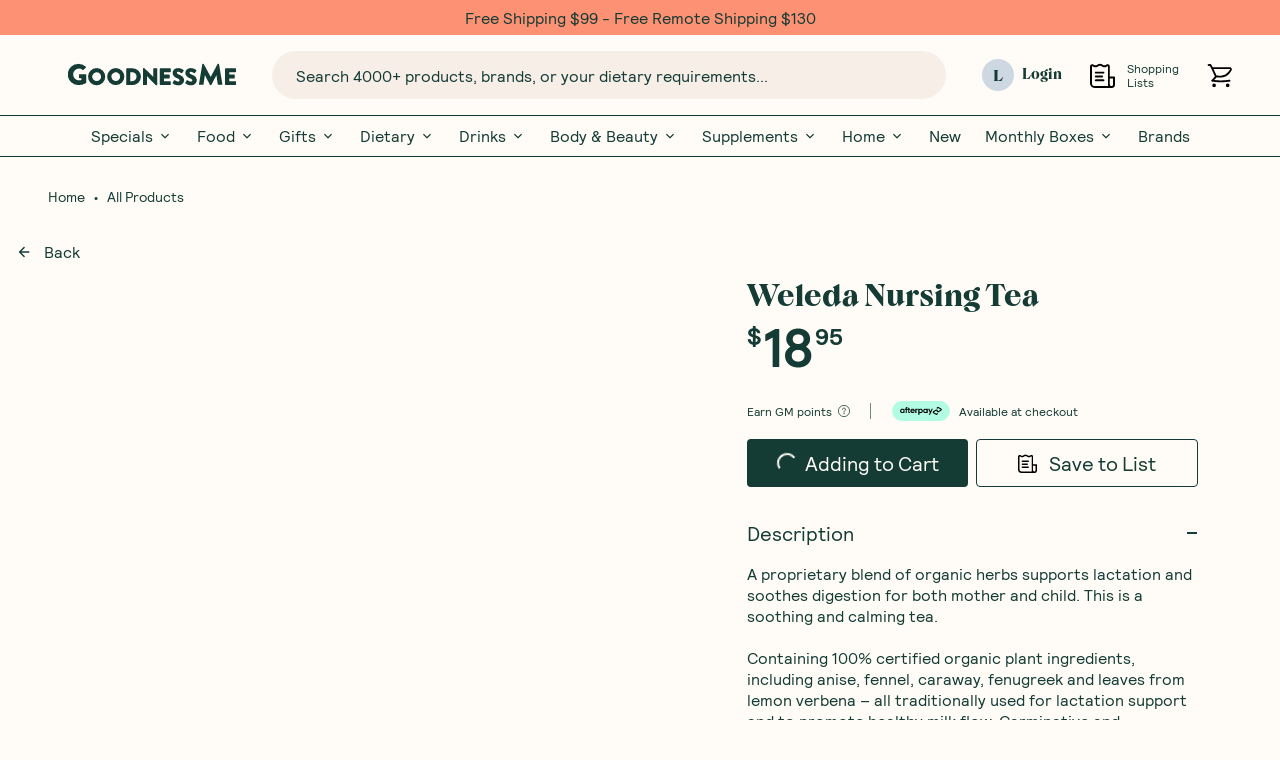

--- FILE ---
content_type: text/html; charset=UTF-8
request_url: https://goodnessme.com.au/products/weleda-nursing-tea/
body_size: 37274
content:
<!DOCTYPE html><html><head><meta charSet="utf-8"/><meta http-equiv="x-ua-compatible" content="ie=edge"/><meta name="viewport" content="width=device-width, initial-scale=1, shrink-to-fit=no"/><meta name="generator" content="Gatsby 4.23.0"/><meta name="viewport" content="width=device-width, initial-scale=1, maximum-scale=1" data-gatsby-head="true"/><meta name="description" content="About This Product A proprietary blend of organic herbs supports lactation and soothes digestion for both mother and child. This is a soothing and calming tea. Containing 100% certified organic plant ingredients, including anise, fennel, caraway, fenugreek and leaves from lemon verbena – all traditionally used for lactation support and promote healthy milk flow. Carminative and antispasmodic actions help to relive indigestion, colic and flatulence (gas), bloating and fullness. Pleasant tasting with an aromatic fragrance, Nursing Tea supports relaxed and harmonious breastfeeding. This traditional and nourishing tea is easy and convenient to prepare. • 20 Teabags • Suitable for vegans. Directions for Use:Add 1 tea bag to a cup of boiling water. Cover and let stand for 5 minutes. Drink up to 3 cups daily." data-gatsby-head="true"/><meta name="image" content="https://cdn.sanity.io/images/h6pfw6o3/production/b0b9e2cb809dacf0d3fddfd95631c2cba92a99ac-1200x628.webp" data-gatsby-head="true"/><meta property="og:title" content="Weleda Nursing Tea - GoodnessMe" data-gatsby-head="true"/><meta property="og:description" content="About This Product A proprietary blend of organic herbs supports lactation and soothes digestion for both mother and child. This is a soothing and calming tea. Containing 100% certified organic plant ingredients, including anise, fennel, caraway, fenugreek and leaves from lemon verbena – all traditionally used for lactation support and promote healthy milk flow. Carminative and antispasmodic actions help to relive indigestion, colic and flatulence (gas), bloating and fullness. Pleasant tasting with an aromatic fragrance, Nursing Tea supports relaxed and harmonious breastfeeding. This traditional and nourishing tea is easy and convenient to prepare. • 20 Teabags • Suitable for vegans. Directions for Use:Add 1 tea bag to a cup of boiling water. Cover and let stand for 5 minutes. Drink up to 3 cups daily." data-gatsby-head="true"/><meta property="og:type" content="product" data-gatsby-head="true"/><meta property="og:image" content="https://cdn.sanity.io/images/h6pfw6o3/production/b0b9e2cb809dacf0d3fddfd95631c2cba92a99ac-1200x628.webp" data-gatsby-head="true"/><meta property="og:image:alt" content="Weleda Nursing Tea - GoodnessMe" data-gatsby-head="true"/><meta property="og:locale" data-gatsby-head="true"/><meta property="og:site_name" content="GoodnessMe" data-gatsby-head="true"/><meta property="og:url" content="https://goodnessme.com.au/products/weleda-nursing-tea" data-gatsby-head="true"/><meta property="fb:app_id" content="" data-gatsby-head="true"/><meta name="twitter:card" content="summary_large_image" data-gatsby-head="true"/><meta name="twitter:creator" content="" data-gatsby-head="true"/><meta name="twitter:title" content="Weleda Nursing Tea - GoodnessMe" data-gatsby-head="true"/><meta name="twitter:url" content="https://goodnessme.com.au/products/weleda-nursing-tea" data-gatsby-head="true"/><meta name="twitter:description" content="About This Product A proprietary blend of organic herbs supports lactation and soothes digestion for both mother and child. This is a soothing and calming tea. Containing 100% certified organic plant ingredients, including anise, fennel, caraway, fenugreek and leaves from lemon verbena – all traditionally used for lactation support and promote healthy milk flow. Carminative and antispasmodic actions help to relive indigestion, colic and flatulence (gas), bloating and fullness. Pleasant tasting with an aromatic fragrance, Nursing Tea supports relaxed and harmonious breastfeeding. This traditional and nourishing tea is easy and convenient to prepare. • 20 Teabags • Suitable for vegans. Directions for Use:Add 1 tea bag to a cup of boiling water. Cover and let stand for 5 minutes. Drink up to 3 cups daily." data-gatsby-head="true"/><meta name="twitter:image" content="https://cdn.sanity.io/images/h6pfw6o3/production/b0b9e2cb809dacf0d3fddfd95631c2cba92a99ac-1200x628.webp" data-gatsby-head="true"/><meta name="twitter:image:alt" content="Weleda Nursing Tea - GoodnessMe" data-gatsby-head="true"/><meta name="robots" content="all" data-gatsby-head="true"/><meta name="oke:subscriber_id" content="43d8578f-7f97-45eb-ac9b-279168fac58c" data-gatsby-head="true"/><meta name="theme-color" content="#000000"/><style data-href="/styles.612b1cb4dd4fd3a2ae59.css" data-identity="gatsby-global-css">@font-face{font-family:swiper-icons;font-style:normal;font-weight:400;src:url("data:application/font-woff;charset=utf-8;base64, [base64]//wADZ2x5ZgAAAywAAADMAAAD2MHtryVoZWFkAAABbAAAADAAAAA2E2+eoWhoZWEAAAGcAAAAHwAAACQC9gDzaG10eAAAAigAAAAZAAAArgJkABFsb2NhAAAC0AAAAFoAAABaFQAUGG1heHAAAAG8AAAAHwAAACAAcABAbmFtZQAAA/gAAAE5AAACXvFdBwlwb3N0AAAFNAAAAGIAAACE5s74hXjaY2BkYGAAYpf5Hu/j+W2+MnAzMYDAzaX6QjD6/4//Bxj5GA8AuRwMYGkAPywL13jaY2BkYGA88P8Agx4j+/8fQDYfA1AEBWgDAIB2BOoAeNpjYGRgYNBh4GdgYgABEMnIABJzYNADCQAACWgAsQB42mNgYfzCOIGBlYGB0YcxjYGBwR1Kf2WQZGhhYGBiYGVmgAFGBiQQkOaawtDAoMBQxXjg/wEGPcYDDA4wNUA2CCgwsAAAO4EL6gAAeNpj2M0gyAACqxgGNWBkZ2D4/wMA+xkDdgAAAHjaY2BgYGaAYBkGRgYQiAHyGMF8FgYHIM3DwMHABGQrMOgyWDLEM1T9/w8UBfEMgLzE////P/5//f/V/xv+r4eaAAeMbAxwIUYmIMHEgKYAYjUcsDAwsLKxc3BycfPw8jEQA/[base64]/uznmfPFBNODM2K7MTQ45YEAZqGP81AmGGcF3iPqOop0r1SPTaTbVkfUe4HXj97wYE+yNwWYxwWu4v1ugWHgo3S1XdZEVqWM7ET0cfnLGxWfkgR42o2PvWrDMBSFj/IHLaF0zKjRgdiVMwScNRAoWUoH78Y2icB/yIY09An6AH2Bdu/UB+yxopYshQiEvnvu0dURgDt8QeC8PDw7Fpji3fEA4z/PEJ6YOB5hKh4dj3EvXhxPqH/SKUY3rJ7srZ4FZnh1PMAtPhwP6fl2PMJMPDgeQ4rY8YT6Gzao0eAEA409DuggmTnFnOcSCiEiLMgxCiTI6Cq5DZUd3Qmp10vO0LaLTd2cjN4fOumlc7lUYbSQcZFkutRG7g6JKZKy0RmdLY680CDnEJ+UMkpFFe1RN7nxdVpXrC4aTtnaurOnYercZg2YVmLN/d/gczfEimrE/fs/bOuq29Zmn8tloORaXgZgGa78yO9/cnXm2BpaGvq25Dv9S4E9+5SIc9PqupJKhYFSSl47+Qcr1mYNAAAAeNptw0cKwkAAAMDZJA8Q7OUJvkLsPfZ6zFVERPy8qHh2YER+3i/BP83vIBLLySsoKimrqKqpa2hp6+jq6RsYGhmbmJqZSy0sraxtbO3sHRydnEMU4uR6yx7JJXveP7WrDycAAAAAAAH//wACeNpjYGRgYOABYhkgZgJCZgZNBkYGLQZtIJsFLMYAAAw3ALgAeNolizEKgDAQBCchRbC2sFER0YD6qVQiBCv/H9ezGI6Z5XBAw8CBK/m5iQQVauVbXLnOrMZv2oLdKFa8Pjuru2hJzGabmOSLzNMzvutpB3N42mNgZGBg4GKQYzBhYMxJLMlj4GBgAYow/P/PAJJhLM6sSoWKfWCAAwDAjgbRAAB42mNgYGBkAIIbCZo5IPrmUn0hGA0AO8EFTQAA")}:root{--swiper-theme-color:#007aff}.swiper{list-style:none;margin-left:auto;margin-right:auto;overflow:hidden;padding:0;position:relative;z-index:1}.swiper-vertical>.swiper-wrapper{flex-direction:column}.swiper-wrapper{box-sizing:content-box;display:flex;height:100%;position:relative;transition-property:-webkit-transform;transition-property:transform;transition-property:transform,-webkit-transform;width:100%;z-index:1}.swiper-android .swiper-slide,.swiper-wrapper{-webkit-transform:translateZ(0);transform:translateZ(0)}.swiper-pointer-events{touch-action:pan-y}.swiper-pointer-events.swiper-vertical{touch-action:pan-x}.swiper-slide{flex-shrink:0;height:100%;position:relative;transition-property:-webkit-transform;transition-property:transform;transition-property:transform,-webkit-transform;width:100%}.swiper-slide-invisible-blank{visibility:hidden}.swiper-autoheight,.swiper-autoheight .swiper-slide{height:auto}.swiper-autoheight .swiper-wrapper{align-items:flex-start;transition-property:height,-webkit-transform;transition-property:transform,height;transition-property:transform,height,-webkit-transform}.swiper-backface-hidden .swiper-slide{-webkit-backface-visibility:hidden;backface-visibility:hidden;-webkit-transform:translateZ(0);transform:translateZ(0)}.swiper-3d,.swiper-3d.swiper-css-mode .swiper-wrapper{-webkit-perspective:1200px;perspective:1200px}.swiper-3d .swiper-cube-shadow,.swiper-3d .swiper-slide,.swiper-3d .swiper-slide-shadow,.swiper-3d .swiper-slide-shadow-bottom,.swiper-3d .swiper-slide-shadow-left,.swiper-3d .swiper-slide-shadow-right,.swiper-3d .swiper-slide-shadow-top,.swiper-3d .swiper-wrapper{-webkit-transform-style:preserve-3d;transform-style:preserve-3d}.swiper-3d .swiper-slide-shadow,.swiper-3d .swiper-slide-shadow-bottom,.swiper-3d .swiper-slide-shadow-left,.swiper-3d .swiper-slide-shadow-right,.swiper-3d .swiper-slide-shadow-top{height:100%;left:0;pointer-events:none;position:absolute;top:0;width:100%;z-index:10}.swiper-3d .swiper-slide-shadow{background:rgba(0,0,0,.15)}.swiper-3d .swiper-slide-shadow-left{background-image:linear-gradient(270deg,rgba(0,0,0,.5),transparent)}.swiper-3d .swiper-slide-shadow-right{background-image:linear-gradient(90deg,rgba(0,0,0,.5),transparent)}.swiper-3d .swiper-slide-shadow-top{background-image:linear-gradient(0deg,rgba(0,0,0,.5),transparent)}.swiper-3d .swiper-slide-shadow-bottom{background-image:linear-gradient(180deg,rgba(0,0,0,.5),transparent)}.swiper-css-mode>.swiper-wrapper{-ms-overflow-style:none;overflow:auto;scrollbar-width:none}.swiper-css-mode>.swiper-wrapper::-webkit-scrollbar{display:none}.swiper-css-mode>.swiper-wrapper>.swiper-slide{scroll-snap-align:start start}.swiper-horizontal.swiper-css-mode>.swiper-wrapper{scroll-snap-type:x mandatory}.swiper-vertical.swiper-css-mode>.swiper-wrapper{scroll-snap-type:y mandatory}.swiper-centered>.swiper-wrapper:before{content:"";flex-shrink:0;order:9999}.swiper-centered.swiper-horizontal>.swiper-wrapper>.swiper-slide:first-child{-webkit-margin-start:var(--swiper-centered-offset-before);margin-inline-start:var(--swiper-centered-offset-before)}.swiper-centered.swiper-horizontal>.swiper-wrapper:before{height:100%;min-height:1px;width:var(--swiper-centered-offset-after)}.swiper-centered.swiper-vertical>.swiper-wrapper>.swiper-slide:first-child{-webkit-margin-before:var(--swiper-centered-offset-before);margin-block-start:var(--swiper-centered-offset-before)}.swiper-centered.swiper-vertical>.swiper-wrapper:before{height:var(--swiper-centered-offset-after);min-width:1px;width:100%}.swiper-centered>.swiper-wrapper>.swiper-slide{scroll-snap-align:center center}.swiper-pagination{position:absolute;text-align:center;-webkit-transform:translateZ(0);transform:translateZ(0);transition:opacity .3s;z-index:10}.swiper-pagination.swiper-pagination-hidden{opacity:0}.swiper-pagination-disabled>.swiper-pagination,.swiper-pagination.swiper-pagination-disabled{display:none!important}.swiper-horizontal>.swiper-pagination-bullets,.swiper-pagination-bullets.swiper-pagination-horizontal,.swiper-pagination-custom,.swiper-pagination-fraction{bottom:10px;left:0;width:100%}.swiper-pagination-bullets-dynamic{font-size:0;overflow:hidden}.swiper-pagination-bullets-dynamic .swiper-pagination-bullet{position:relative;-webkit-transform:scale(.33);transform:scale(.33)}.swiper-pagination-bullets-dynamic .swiper-pagination-bullet-active,.swiper-pagination-bullets-dynamic .swiper-pagination-bullet-active-main{-webkit-transform:scale(1);transform:scale(1)}.swiper-pagination-bullets-dynamic .swiper-pagination-bullet-active-prev{-webkit-transform:scale(.66);transform:scale(.66)}.swiper-pagination-bullets-dynamic .swiper-pagination-bullet-active-prev-prev{-webkit-transform:scale(.33);transform:scale(.33)}.swiper-pagination-bullets-dynamic .swiper-pagination-bullet-active-next{-webkit-transform:scale(.66);transform:scale(.66)}.swiper-pagination-bullets-dynamic .swiper-pagination-bullet-active-next-next{-webkit-transform:scale(.33);transform:scale(.33)}.swiper-pagination-bullet{background:var(--swiper-pagination-bullet-inactive-color,#000);border-radius:50%;display:inline-block;height:var(--swiper-pagination-bullet-height,var(--swiper-pagination-bullet-size,8px));opacity:var(--swiper-pagination-bullet-inactive-opacity,.2);width:var(--swiper-pagination-bullet-width,var(--swiper-pagination-bullet-size,8px))}button.swiper-pagination-bullet{-webkit-appearance:none;appearance:none;border:none;box-shadow:none;margin:0;padding:0}.swiper-pagination-clickable .swiper-pagination-bullet{cursor:pointer}.swiper-pagination-bullet:only-child{display:none!important}.swiper-pagination-bullet-active{background:var(--swiper-pagination-color,var(--swiper-theme-color));opacity:var(--swiper-pagination-bullet-opacity,1)}.swiper-pagination-vertical.swiper-pagination-bullets,.swiper-vertical>.swiper-pagination-bullets{right:10px;top:50%;-webkit-transform:translate3d(0,-50%,0);transform:translate3d(0,-50%,0)}.swiper-pagination-vertical.swiper-pagination-bullets .swiper-pagination-bullet,.swiper-vertical>.swiper-pagination-bullets .swiper-pagination-bullet{display:block;margin:var(--swiper-pagination-bullet-vertical-gap,6px) 0}.swiper-pagination-vertical.swiper-pagination-bullets.swiper-pagination-bullets-dynamic,.swiper-vertical>.swiper-pagination-bullets.swiper-pagination-bullets-dynamic{top:50%;-webkit-transform:translateY(-50%);transform:translateY(-50%);width:8px}.swiper-pagination-vertical.swiper-pagination-bullets.swiper-pagination-bullets-dynamic .swiper-pagination-bullet,.swiper-vertical>.swiper-pagination-bullets.swiper-pagination-bullets-dynamic .swiper-pagination-bullet{display:inline-block;transition:transform .2s,top .2s}.swiper-horizontal>.swiper-pagination-bullets .swiper-pagination-bullet,.swiper-pagination-horizontal.swiper-pagination-bullets .swiper-pagination-bullet{margin:0 var(--swiper-pagination-bullet-horizontal-gap,4px)}.swiper-horizontal>.swiper-pagination-bullets.swiper-pagination-bullets-dynamic,.swiper-pagination-horizontal.swiper-pagination-bullets.swiper-pagination-bullets-dynamic{left:50%;-webkit-transform:translateX(-50%);transform:translateX(-50%);white-space:nowrap}.swiper-horizontal>.swiper-pagination-bullets.swiper-pagination-bullets-dynamic .swiper-pagination-bullet,.swiper-pagination-horizontal.swiper-pagination-bullets.swiper-pagination-bullets-dynamic .swiper-pagination-bullet{transition:transform .2s,left .2s}.swiper-horizontal.swiper-rtl>.swiper-pagination-bullets-dynamic .swiper-pagination-bullet{transition:transform .2s,right .2s}.swiper-pagination-progressbar{background:rgba(0,0,0,.25);position:absolute}.swiper-pagination-progressbar .swiper-pagination-progressbar-fill{background:var(--swiper-pagination-color,var(--swiper-theme-color));height:100%;left:0;position:absolute;top:0;-webkit-transform:scale(0);transform:scale(0);-webkit-transform-origin:left top;transform-origin:left top;width:100%}.swiper-rtl .swiper-pagination-progressbar .swiper-pagination-progressbar-fill{-webkit-transform-origin:right top;transform-origin:right top}.swiper-horizontal>.swiper-pagination-progressbar,.swiper-pagination-progressbar.swiper-pagination-horizontal,.swiper-pagination-progressbar.swiper-pagination-vertical.swiper-pagination-progressbar-opposite,.swiper-vertical>.swiper-pagination-progressbar.swiper-pagination-progressbar-opposite{height:4px;left:0;top:0;width:100%}.swiper-horizontal>.swiper-pagination-progressbar.swiper-pagination-progressbar-opposite,.swiper-pagination-progressbar.swiper-pagination-horizontal.swiper-pagination-progressbar-opposite,.swiper-pagination-progressbar.swiper-pagination-vertical,.swiper-vertical>.swiper-pagination-progressbar{height:100%;left:0;top:0;width:4px}.swiper-pagination-lock{display:none}:root{--swiper-navigation-size:44px}.swiper-button-next,.swiper-button-prev{align-items:center;color:var(--swiper-navigation-color,var(--swiper-theme-color));cursor:pointer;display:flex;height:var(--swiper-navigation-size);justify-content:center;margin-top:calc(0px - var(--swiper-navigation-size)/2);position:absolute;top:50%;width:calc(var(--swiper-navigation-size)/44*27);z-index:10}.swiper-button-next.swiper-button-disabled,.swiper-button-prev.swiper-button-disabled{cursor:auto;opacity:.35;pointer-events:none}.swiper-button-next.swiper-button-hidden,.swiper-button-prev.swiper-button-hidden{cursor:auto;opacity:0;pointer-events:none}.swiper-navigation-disabled .swiper-button-next,.swiper-navigation-disabled .swiper-button-prev{display:none!important}.swiper-button-next:after,.swiper-button-prev:after{font-family:swiper-icons;font-size:var(--swiper-navigation-size);font-variant:normal;letter-spacing:0;line-height:1;text-transform:none!important}.swiper-button-prev,.swiper-rtl .swiper-button-next{left:10px;right:auto}.swiper-button-prev:after,.swiper-rtl .swiper-button-next:after{content:"prev"}.swiper-button-next,.swiper-rtl .swiper-button-prev{left:auto;right:10px}.swiper-button-next:after,.swiper-rtl .swiper-button-prev:after{content:"next"}.swiper-button-lock{display:none}.iiz{cursor:zoom-in;display:inline-block;margin:0;max-width:100%;overflow:hidden;position:relative}.iiz--drag .iiz__zoom-img--visible{cursor:grab}.iiz__img{display:block;height:auto;max-width:100%;opacity:1;pointer-events:none;visibility:visible}.iiz__img--hidden{opacity:0;visibility:hidden}.iiz__img--abs{height:100%;left:0;top:0;width:100%}.iiz__img--abs,.iiz__zoom-img{display:block;position:absolute}.iiz__zoom-img{max-width:none!important;opacity:0;pointer-events:none;visibility:hidden;width:auto!important}.iiz__zoom-img--visible{cursor:zoom-out;opacity:1;pointer-events:auto;touch-action:none;visibility:visible}.iiz__zoom-portal{bottom:0;left:0;position:fixed;right:0;top:0;z-index:10000}.iiz__btn{align-items:center;-webkit-appearance:none;appearance:none;background:hsla(0,0%,100%,.8);border:none;display:flex;height:40px;justify-content:center;outline:0;padding:0;position:absolute;text-decoration:none;width:40px}.iiz__btn:before{background-position:50%;background-repeat:no-repeat;content:" ";display:block}.iiz__hint{bottom:10px;pointer-events:none;right:10px}.iiz__hint:before{background-image:url("data:image/svg+xml;charset=utf-8,%3Csvg xmlns='http://www.w3.org/2000/svg' viewBox='0 0 19.9 19.9'%3E%3Cpath fill='%23000222' d='M13.9 7.4C13.9 3.8 11 .9 7.4.9S.9 3.8.9 7.4s2.9 6.5 6.5 6.5 6.5-2.9 6.5-6.5zm5.3 12.5-6.7-7.2c-1.4 1.3-3.2 2.1-5.1 2.1-4.1 0-7.4-3.3-7.4-7.4S3.3 0 7.4 0s7.4 3.3 7.4 7.4c0 1.7-.6 3.4-1.7 4.7l6.8 7.2-.7.6z'/%3E%3C/svg%3E");content:" ";height:20px;width:20px}.iiz__close{opacity:0;right:10px;top:10px;visibility:hidden}.iiz__close--visible{cursor:pointer;opacity:1;visibility:visible}.iiz__close:before{background-image:linear-gradient(#222,#222),linear-gradient(#222,#222);background-size:100% 1px,1px 100%;content:" ";height:29px;-webkit-transform:rotate(45deg);transform:rotate(45deg);width:29px}</style><title data-gatsby-head="true">Weleda Nursing Tea - GoodnessMe</title><link href="https://goodnessme.com.au" rel="home" data-gatsby-head="true"/><link href="https://goodnessme.com.au/products/weleda-nursing-tea" rel="canonical" data-gatsby-head="true"/><link href="https://apis.google.com/" rel="dns-prefetch" data-gatsby-head="true"/><link href="https://www.googletagmanager.com/" rel="dns-prefetch" data-gatsby-head="true"/><link href="https://www.googletagmanager.com/gtm.js?id=GTM-MLH72QV" rel="preload" as="script" data-gatsby-head="true"/><link href="https://goodnessme.com.au/products/weleda-nursing-tea" hrefLang="x-default" rel="alternate" data-gatsby-head="true"/><link href="https://goodnessme.com.au/products/weleda-nursing-tea" hrefLang="en-AU" rel="alternate" data-gatsby-head="true"/><script type="application/ld+json" data-gatsby-head="true">{"@context":"http://schema.org","@type":"Product","name":"Weleda Nursing Tea - GoodnessMe","url":"https://goodnessme.com.au","description":"About This Product A proprietary blend of organic herbs supports lactation and soothes digestion for both mother and child. This is a soothing and calming tea. Containing 100% certified organic plant ingredients, including anise, fennel, caraway, fenugreek and leaves from lemon verbena – all traditionally used for lactation support and promote healthy milk flow. Carminative and antispasmodic actions help to relive indigestion, colic and flatulence (gas), bloating and fullness. Pleasant tasting with an aromatic fragrance, Nursing Tea supports relaxed and harmonious breastfeeding. This traditional and nourishing tea is easy and convenient to prepare. • 20 Teabags • Suitable for vegans. Directions for Use:Add 1 tea bag to a cup of boiling water. Cover and let stand for 5 minutes. Drink up to 3 cups daily.","gtin13":"4488064073846","image":{"@type":"ImageObject","description":"Weleda Nursing Tea - GoodnessMe","url":"https://cdn.sanity.io/images/h6pfw6o3/production/b0b9e2cb809dacf0d3fddfd95631c2cba92a99ac-1200x628.webp"},"brand":{"@type":"Thing","name":"GMB IN-HOUSE"},"sku":"WLD-NTB-MMM-20","offers":{"@type":"AggregateOffer","highPrice":"18.95","lowPrice":"18.95","priceCurrency":"AUD","offerCount":1,"offers":[{"@type":"Offer","availability":"http://schema.org/InStock","price":"","priceCurrency":"","sku":"WLD-NTB-MMM-20","url":"https://goodnessme.com.au/products/weleda-nursing-tea?variant=31704929697910"}]},"keywords":[]}</script><script type="application/ld+json" data-gatsby-head="true">{"@context":"http://schema.org","@type":"BreadcrumbList","description":"Breadcrumbs list","name":"Breadcrumbs","itemListElement":[{"@type":"ListItem","item":{"@id":"https://goodnessme.com.au","name":"Homepage"},"position":1},{"@type":"ListItem","item":{"@id":"https://goodnessme.com.au/products/weleda-nursing-tea","name":"Weleda Nursing Tea - GoodnessMe"},"position":2}]}</script><link rel="preconnect" href="https://h6pfw6o3.api.sanity.io/" data-gatsby-head="true"/><link rel="icon" href="/favicon-32x32.png?v=a687b751c6170b8e3b81e91f7d81a908" type="image/png"/><link rel="manifest" href="/manifest.webmanifest" crossorigin="anonymous"/><link rel="apple-touch-icon" sizes="196x196" href="/static/images/icon.png?v=a687b751c6170b8e3b81e91f7d81a908"/><link rel="preconnect" href="https://cdn.sanity.io"/><link rel="sitemap" type="application/xml" href="/sitemap-index.xml"/><style>.gatsby-image-wrapper{position:relative;overflow:hidden}.gatsby-image-wrapper picture.object-fit-polyfill{position:static!important}.gatsby-image-wrapper img{bottom:0;height:100%;left:0;margin:0;max-width:none;padding:0;position:absolute;right:0;top:0;width:100%;object-fit:cover}.gatsby-image-wrapper [data-main-image]{opacity:0;transform:translateZ(0);transition:opacity .25s linear;will-change:opacity}.gatsby-image-wrapper-constrained{display:inline-block;vertical-align:top}</style><noscript><style>.gatsby-image-wrapper noscript [data-main-image]{opacity:1!important}.gatsby-image-wrapper [data-placeholder-image]{opacity:0!important}</style></noscript><script type="module">const e="undefined"!=typeof HTMLImageElement&&"loading"in HTMLImageElement.prototype;e&&document.body.addEventListener("load",(function(e){const t=e.target;if(void 0===t.dataset.mainImage)return;if(void 0===t.dataset.gatsbyImageSsr)return;let a=null,n=t;for(;null===a&&n;)void 0!==n.parentNode.dataset.gatsbyImageWrapper&&(a=n.parentNode),n=n.parentNode;const o=a.querySelector("[data-placeholder-image]"),r=new Image;r.src=t.currentSrc,r.decode().catch((()=>{})).then((()=>{t.style.opacity=1,o&&(o.style.opacity=0,o.style.transition="opacity 500ms linear")}))}),!0);</script></head><body><div id="___gatsby"><style data-emotion="css-global 17e28gd">:host,:root,[data-theme]{--chakra-ring-inset:var(--chakra-empty,/*!*/ /*!*/);--chakra-ring-offset-width:0px;--chakra-ring-offset-color:#fff;--chakra-ring-color:rgba(66, 153, 225, 0.6);--chakra-ring-offset-shadow:0 0 #0000;--chakra-ring-shadow:0 0 #0000;--chakra-space-x-reverse:0;--chakra-space-y-reverse:0;--chakra-colors-transparent:transparent;--chakra-colors-current:currentColor;--chakra-colors-black:#000000;--chakra-colors-white:#FFFFFF;--chakra-colors-whiteAlpha-50:rgba(255, 255, 255, 0.04);--chakra-colors-whiteAlpha-100:rgba(255, 255, 255, 0.06);--chakra-colors-whiteAlpha-200:rgba(255, 255, 255, 0.08);--chakra-colors-whiteAlpha-300:rgba(255, 255, 255, 0.16);--chakra-colors-whiteAlpha-400:rgba(255, 255, 255, 0.24);--chakra-colors-whiteAlpha-500:rgba(255, 255, 255, 0.36);--chakra-colors-whiteAlpha-600:rgba(255, 255, 255, 0.48);--chakra-colors-whiteAlpha-700:rgba(255, 255, 255, 0.64);--chakra-colors-whiteAlpha-800:rgba(255, 255, 255, 0.80);--chakra-colors-whiteAlpha-900:rgba(255, 255, 255, 0.92);--chakra-colors-blackAlpha-50:rgba(0, 0, 0, 0.04);--chakra-colors-blackAlpha-100:rgba(0, 0, 0, 0.06);--chakra-colors-blackAlpha-200:rgba(0, 0, 0, 0.08);--chakra-colors-blackAlpha-300:rgba(0, 0, 0, 0.16);--chakra-colors-blackAlpha-400:rgba(0, 0, 0, 0.24);--chakra-colors-blackAlpha-500:rgba(0, 0, 0, 0.36);--chakra-colors-blackAlpha-600:rgba(0, 0, 0, 0.48);--chakra-colors-blackAlpha-700:rgba(0, 0, 0, 0.64);--chakra-colors-blackAlpha-800:rgba(0, 0, 0, 0.80);--chakra-colors-blackAlpha-900:rgba(0, 0, 0, 0.92);--chakra-colors-gray-50:#F7FAFC;--chakra-colors-gray-100:#EDF2F7;--chakra-colors-gray-200:#E2E8F0;--chakra-colors-gray-300:#CBD5E0;--chakra-colors-gray-400:#A0AEC0;--chakra-colors-gray-500:#718096;--chakra-colors-gray-600:#4A5568;--chakra-colors-gray-700:#2D3748;--chakra-colors-gray-800:#1A202C;--chakra-colors-gray-900:#171923;--chakra-colors-red-50:#FFF5F5;--chakra-colors-red-100:#FED7D7;--chakra-colors-red-200:#FEB2B2;--chakra-colors-red-300:#FC8181;--chakra-colors-red-400:#F56565;--chakra-colors-red-500:#E53E3E;--chakra-colors-red-600:#C53030;--chakra-colors-red-700:#9B2C2C;--chakra-colors-red-800:#822727;--chakra-colors-red-900:#63171B;--chakra-colors-orange-50:#FFFAF0;--chakra-colors-orange-100:#FEEBC8;--chakra-colors-orange-200:#FBD38D;--chakra-colors-orange-300:#F6AD55;--chakra-colors-orange-400:#ED8936;--chakra-colors-orange-500:#DD6B20;--chakra-colors-orange-600:#C05621;--chakra-colors-orange-700:#9C4221;--chakra-colors-orange-800:#7B341E;--chakra-colors-orange-900:#652B19;--chakra-colors-yellow-50:#FFFFF0;--chakra-colors-yellow-100:#FEFCBF;--chakra-colors-yellow-200:#FAF089;--chakra-colors-yellow-300:#F6E05E;--chakra-colors-yellow-400:#ECC94B;--chakra-colors-yellow-500:#D69E2E;--chakra-colors-yellow-600:#B7791F;--chakra-colors-yellow-700:#975A16;--chakra-colors-yellow-800:#744210;--chakra-colors-yellow-900:#5F370E;--chakra-colors-green-50:#F0FFF4;--chakra-colors-green-100:#C6F6D5;--chakra-colors-green-200:#9AE6B4;--chakra-colors-green-300:#68D391;--chakra-colors-green-400:#48BB78;--chakra-colors-green-500:#38A169;--chakra-colors-green-600:#2F855A;--chakra-colors-green-700:#276749;--chakra-colors-green-800:#22543D;--chakra-colors-green-900:#1C4532;--chakra-colors-teal-50:#E6FFFA;--chakra-colors-teal-100:#B2F5EA;--chakra-colors-teal-200:#81E6D9;--chakra-colors-teal-300:#4FD1C5;--chakra-colors-teal-400:#38B2AC;--chakra-colors-teal-500:#319795;--chakra-colors-teal-600:#2C7A7B;--chakra-colors-teal-700:#285E61;--chakra-colors-teal-800:#234E52;--chakra-colors-teal-900:#1D4044;--chakra-colors-blue-50:#ebf8ff;--chakra-colors-blue-100:#bee3f8;--chakra-colors-blue-200:#90cdf4;--chakra-colors-blue-300:#63b3ed;--chakra-colors-blue-400:#4299e1;--chakra-colors-blue-500:#3182ce;--chakra-colors-blue-600:#2b6cb0;--chakra-colors-blue-700:#2c5282;--chakra-colors-blue-800:#2a4365;--chakra-colors-blue-900:#1A365D;--chakra-colors-cyan-50:#EDFDFD;--chakra-colors-cyan-100:#C4F1F9;--chakra-colors-cyan-200:#9DECF9;--chakra-colors-cyan-300:#76E4F7;--chakra-colors-cyan-400:#0BC5EA;--chakra-colors-cyan-500:#00B5D8;--chakra-colors-cyan-600:#00A3C4;--chakra-colors-cyan-700:#0987A0;--chakra-colors-cyan-800:#086F83;--chakra-colors-cyan-900:#065666;--chakra-colors-purple-50:#FAF5FF;--chakra-colors-purple-100:#E9D8FD;--chakra-colors-purple-200:#D6BCFA;--chakra-colors-purple-300:#B794F4;--chakra-colors-purple-400:#9F7AEA;--chakra-colors-purple-500:#805AD5;--chakra-colors-purple-600:#6B46C1;--chakra-colors-purple-700:#553C9A;--chakra-colors-purple-800:#44337A;--chakra-colors-purple-900:#322659;--chakra-colors-pink-50:#FFF5F7;--chakra-colors-pink-100:#FED7E2;--chakra-colors-pink-200:#FBB6CE;--chakra-colors-pink-300:#F687B3;--chakra-colors-pink-400:#ED64A6;--chakra-colors-pink-500:#D53F8C;--chakra-colors-pink-600:#B83280;--chakra-colors-pink-700:#97266D;--chakra-colors-pink-800:#702459;--chakra-colors-pink-900:#521B41;--chakra-colors-linkedin-50:#E8F4F9;--chakra-colors-linkedin-100:#CFEDFB;--chakra-colors-linkedin-200:#9BDAF3;--chakra-colors-linkedin-300:#68C7EC;--chakra-colors-linkedin-400:#34B3E4;--chakra-colors-linkedin-500:#00A0DC;--chakra-colors-linkedin-600:#008CC9;--chakra-colors-linkedin-700:#0077B5;--chakra-colors-linkedin-800:#005E93;--chakra-colors-linkedin-900:#004471;--chakra-colors-facebook-50:#E8F4F9;--chakra-colors-facebook-100:#D9DEE9;--chakra-colors-facebook-200:#B7C2DA;--chakra-colors-facebook-300:#6482C0;--chakra-colors-facebook-400:#4267B2;--chakra-colors-facebook-500:#385898;--chakra-colors-facebook-600:#314E89;--chakra-colors-facebook-700:#29487D;--chakra-colors-facebook-800:#223B67;--chakra-colors-facebook-900:#1E355B;--chakra-colors-messenger-50:#D0E6FF;--chakra-colors-messenger-100:#B9DAFF;--chakra-colors-messenger-200:#A2CDFF;--chakra-colors-messenger-300:#7AB8FF;--chakra-colors-messenger-400:#2E90FF;--chakra-colors-messenger-500:#0078FF;--chakra-colors-messenger-600:#0063D1;--chakra-colors-messenger-700:#0052AC;--chakra-colors-messenger-800:#003C7E;--chakra-colors-messenger-900:#002C5C;--chakra-colors-whatsapp-50:#dffeec;--chakra-colors-whatsapp-100:#b9f5d0;--chakra-colors-whatsapp-200:#90edb3;--chakra-colors-whatsapp-300:#65e495;--chakra-colors-whatsapp-400:#3cdd78;--chakra-colors-whatsapp-500:#22c35e;--chakra-colors-whatsapp-600:#179848;--chakra-colors-whatsapp-700:#0c6c33;--chakra-colors-whatsapp-800:#01421c;--chakra-colors-whatsapp-900:#001803;--chakra-colors-twitter-50:#E5F4FD;--chakra-colors-twitter-100:#C8E9FB;--chakra-colors-twitter-200:#A8DCFA;--chakra-colors-twitter-300:#83CDF7;--chakra-colors-twitter-400:#57BBF5;--chakra-colors-twitter-500:#1DA1F2;--chakra-colors-twitter-600:#1A94DA;--chakra-colors-twitter-700:#1681BF;--chakra-colors-twitter-800:#136B9E;--chakra-colors-twitter-900:#0D4D71;--chakra-colors-telegram-50:#E3F2F9;--chakra-colors-telegram-100:#C5E4F3;--chakra-colors-telegram-200:#A2D4EC;--chakra-colors-telegram-300:#7AC1E4;--chakra-colors-telegram-400:#47A9DA;--chakra-colors-telegram-500:#0088CC;--chakra-colors-telegram-600:#007AB8;--chakra-colors-telegram-700:#006BA1;--chakra-colors-telegram-800:#005885;--chakra-colors-telegram-900:#003F5E;--chakra-colors-brand-avocado:#143B34;--chakra-colors-brand-peachy:#FC9173;--chakra-colors-brand-rain:#CDD8E3;--chakra-colors-brand-lavender:#D1B6D8;--chakra-colors-brand-offWhite:#FFFCF7;--chakra-colors-brand-lightSand:#F7EEE7;--chakra-colors-brand-darkerSand:#F4E7DD;--chakra-colors-brand-sand:#E1D8CE;--chakra-colors-brand-midSand:#EFDCC7;--chakra-colors-brand-apricot:#E8CDAF;--chakra-colors-brand-apricotSand:#DDBF9E;--chakra-colors-brand-yellow:#FCE58A;--chakra-colors-brand-disabledLight:#D2DAD8;--chakra-colors-brand-green30:rgba(20, 59, 52, 0.3);--chakra-colors-brand-lighterGreen:#174A41;--chakra-colors-brand-error:#EB6844;--chakra-colors-brand-accepted:#8DDCA8;--chakra-colors-brand-disabledDark:rgba(20, 59, 52, .3);--chakra-colors-brand-inputBg:#F6EEE7;--chakra-borders-none:0;--chakra-borders-1px:1px solid;--chakra-borders-2px:2px solid;--chakra-borders-4px:4px solid;--chakra-borders-8px:8px solid;--chakra-borders-0-5px:0.5px solid;--chakra-borders-1-5px:1.5px solid;--chakra-fonts-heading:'Brick Display Pro Black',Arial,-apple-system,system-ui,BlinkMacSystemFont,"Segoe UI",Roboto,"Helvetica Neue",Arial,sans-serif;--chakra-fonts-body:'Relative Book',Arial,-apple-system,system-ui,BlinkMacSystemFont,"Segoe UI",Roboto,"Helvetica Neue",Arial,sans-serif;--chakra-fonts-mono:SFMono-Regular,Menlo,Monaco,Consolas,"Liberation Mono","Courier New",monospace;--chakra-fontSizes-3xs:0.45rem;--chakra-fontSizes-2xs:0.625rem;--chakra-fontSizes-xs:12px;--chakra-fontSizes-sm:14px;--chakra-fontSizes-md:16px;--chakra-fontSizes-lg:18px;--chakra-fontSizes-xl:20px;--chakra-fontSizes-2xl:24px;--chakra-fontSizes-3xl:30px;--chakra-fontSizes-4xl:32px;--chakra-fontSizes-5xl:36px;--chakra-fontSizes-6xl:48px;--chakra-fontSizes-7xl:54px;--chakra-fontSizes-8xl:60px;--chakra-fontSizes-9xl:87px;--chakra-fontSizes-xxs:10px;--chakra-fontWeights-hairline:100;--chakra-fontWeights-thin:200;--chakra-fontWeights-light:300;--chakra-fontWeights-normal:400;--chakra-fontWeights-medium:500;--chakra-fontWeights-semibold:600;--chakra-fontWeights-bold:700;--chakra-fontWeights-extrabold:800;--chakra-fontWeights-black:900;--chakra-letterSpacings-tighter:-0.05em;--chakra-letterSpacings-tight:-0.025em;--chakra-letterSpacings-normal:0;--chakra-letterSpacings-wide:0.025em;--chakra-letterSpacings-wider:0.05em;--chakra-letterSpacings-widest:0.1em;--chakra-lineHeights-3:.75rem;--chakra-lineHeights-4:1rem;--chakra-lineHeights-5:1.25rem;--chakra-lineHeights-6:1.5rem;--chakra-lineHeights-7:1.75rem;--chakra-lineHeights-8:2rem;--chakra-lineHeights-9:2.25rem;--chakra-lineHeights-10:2.5rem;--chakra-lineHeights-normal:normal;--chakra-lineHeights-none:1;--chakra-lineHeights-shorter:1.25;--chakra-lineHeights-short:1.375;--chakra-lineHeights-base:1.5;--chakra-lineHeights-tall:1.625;--chakra-lineHeights-taller:2;--chakra-lineHeights-overline:150%;--chakra-lineHeights-body:30px;--chakra-radii-none:0;--chakra-radii-sm:2px;--chakra-radii-base:4px;--chakra-radii-md:0.375rem;--chakra-radii-lg:0.5rem;--chakra-radii-xl:0.75rem;--chakra-radii-2xl:1rem;--chakra-radii-3xl:1.5rem;--chakra-radii-full:9999px;--chakra-radii-round:50%;--chakra-radii-roundedInput:38px;--chakra-radii-ovalImg:168px;--chakra-space-0:0px;--chakra-space-1:4px;--chakra-space-2:8px;--chakra-space-3:12px;--chakra-space-4:16px;--chakra-space-5:20px;--chakra-space-6:24px;--chakra-space-7:28px;--chakra-space-8:32px;--chakra-space-9:36px;--chakra-space-10:40px;--chakra-space-11:44px;--chakra-space-12:48px;--chakra-space-14:56px;--chakra-space-15:60px;--chakra-space-16:64px;--chakra-space-18:72px;--chakra-space-20:80px;--chakra-space-21:85px;--chakra-space-22:90px;--chakra-space-24:96px;--chakra-space-25:100px;--chakra-space-27:108px;--chakra-space-28:112px;--chakra-space-30:120px;--chakra-space-32:128px;--chakra-space-34:136px;--chakra-space-36:144px;--chakra-space-38:155px;--chakra-space-40:160px;--chakra-space-42:168px;--chakra-space-44:176px;--chakra-space-46:185px;--chakra-space-48:192px;--chakra-space-49:210px;--chakra-space-50:216px;--chakra-space-52:208px;--chakra-space-56:224px;--chakra-space-60:240px;--chakra-space-64:256px;--chakra-space-66:264px;--chakra-space-68:270px;--chakra-space-72:288px;--chakra-space-75:305px;--chakra-space-76:312px;--chakra-space-80:320px;--chakra-space-83:335px;--chakra-space-85:360px;--chakra-space-87:420px;--chakra-space-90:440px;--chakra-space-93:480px;--chakra-space-95:550px;--chakra-space-96:640px;--chakra-space-97:664px;--chakra-space-98:680px;--chakra-space-99:820px;--chakra-space-100:886px;--chakra-space-110:1440px;--chakra-space-px:1px;--chakra-space-0-5:2px;--chakra-space-1-5:6px;--chakra-space-2-5:10px;--chakra-space-3-5:14px;--chakra-space-4-5:18px;--chakra-space-brand-sectionPaddingLeft1:7%;--chakra-shadows-xs:0 0 0 1px rgba(0, 0, 0, 0.05);--chakra-shadows-sm:0 1px 2px 0 rgba(0, 0, 0, 0.05);--chakra-shadows-base:0 1px 3px 0 rgba(0, 0, 0, 0.1),0 1px 2px 0 rgba(0, 0, 0, 0.06);--chakra-shadows-md:0 4px 6px -1px rgba(0, 0, 0, 0.1),0 2px 4px -1px rgba(0, 0, 0, 0.06);--chakra-shadows-lg:0 10px 15px -3px rgba(0, 0, 0, 0.1),0 4px 6px -2px rgba(0, 0, 0, 0.05);--chakra-shadows-xl:0 20px 25px -5px rgba(0, 0, 0, 0.1),0 10px 10px -5px rgba(0, 0, 0, 0.04);--chakra-shadows-2xl:0 25px 50px -12px rgba(0, 0, 0, 0.25);--chakra-shadows-outline:0 0 0 3px rgba(66, 153, 225, 0.6);--chakra-shadows-inner:inset 0 2px 4px 0 rgba(0,0,0,0.06);--chakra-shadows-none:none;--chakra-shadows-dark-lg:rgba(0, 0, 0, 0.1) 0px 0px 0px 1px,rgba(0, 0, 0, 0.2) 0px 5px 10px,rgba(0, 0, 0, 0.4) 0px 15px 40px;--chakra-sizes-0:0px;--chakra-sizes-1:4px;--chakra-sizes-2:8px;--chakra-sizes-3:12px;--chakra-sizes-4:16px;--chakra-sizes-5:20px;--chakra-sizes-6:24px;--chakra-sizes-7:28px;--chakra-sizes-8:32px;--chakra-sizes-9:36px;--chakra-sizes-10:40px;--chakra-sizes-11:44px;--chakra-sizes-12:48px;--chakra-sizes-14:56px;--chakra-sizes-15:60px;--chakra-sizes-16:64px;--chakra-sizes-18:72px;--chakra-sizes-20:80px;--chakra-sizes-21:85px;--chakra-sizes-22:90px;--chakra-sizes-24:96px;--chakra-sizes-25:100px;--chakra-sizes-27:108px;--chakra-sizes-28:112px;--chakra-sizes-30:120px;--chakra-sizes-32:128px;--chakra-sizes-34:136px;--chakra-sizes-36:144px;--chakra-sizes-38:155px;--chakra-sizes-40:160px;--chakra-sizes-42:168px;--chakra-sizes-44:176px;--chakra-sizes-46:185px;--chakra-sizes-48:192px;--chakra-sizes-49:210px;--chakra-sizes-50:216px;--chakra-sizes-52:208px;--chakra-sizes-56:224px;--chakra-sizes-60:240px;--chakra-sizes-64:256px;--chakra-sizes-66:264px;--chakra-sizes-68:270px;--chakra-sizes-72:288px;--chakra-sizes-75:305px;--chakra-sizes-76:312px;--chakra-sizes-80:320px;--chakra-sizes-83:335px;--chakra-sizes-85:360px;--chakra-sizes-87:420px;--chakra-sizes-90:440px;--chakra-sizes-93:480px;--chakra-sizes-95:550px;--chakra-sizes-96:640px;--chakra-sizes-97:664px;--chakra-sizes-98:680px;--chakra-sizes-99:820px;--chakra-sizes-100:886px;--chakra-sizes-110:1440px;--chakra-sizes-px:1px;--chakra-sizes-0-5:2px;--chakra-sizes-1-5:6px;--chakra-sizes-2-5:10px;--chakra-sizes-3-5:14px;--chakra-sizes-max:max-content;--chakra-sizes-min:min-content;--chakra-sizes-full:100%;--chakra-sizes-3xs:14rem;--chakra-sizes-2xs:16rem;--chakra-sizes-xs:20rem;--chakra-sizes-sm:24rem;--chakra-sizes-md:28rem;--chakra-sizes-lg:32rem;--chakra-sizes-xl:36rem;--chakra-sizes-2xl:42rem;--chakra-sizes-3xl:48rem;--chakra-sizes-4xl:56rem;--chakra-sizes-5xl:64rem;--chakra-sizes-6xl:72rem;--chakra-sizes-7xl:80rem;--chakra-sizes-8xl:90rem;--chakra-sizes-prose:60ch;--chakra-sizes-container-sm:700px;--chakra-sizes-container-md:768px;--chakra-sizes-container-lg:1024px;--chakra-sizes-container-xl:1280px;--chakra-sizes-11xl:120rem;--chakra-sizes-half:50%;--chakra-sizes-third:33%;--chakra-sizes-4-5:18px;--chakra-sizes-brand-sectionPaddingLeft1:7%;--chakra-zIndices-hide:-1;--chakra-zIndices-auto:auto;--chakra-zIndices-base:0;--chakra-zIndices-docked:10;--chakra-zIndices-dropdown:1000;--chakra-zIndices-sticky:1100;--chakra-zIndices-banner:1200;--chakra-zIndices-overlay:1300;--chakra-zIndices-modal:1400;--chakra-zIndices-popover:1500;--chakra-zIndices-skipLink:1600;--chakra-zIndices-toast:1700;--chakra-zIndices-tooltip:1800;--chakra-transition-property-common:background-color,border-color,color,fill,stroke,opacity,box-shadow,transform;--chakra-transition-property-colors:background-color,border-color,color,fill,stroke;--chakra-transition-property-dimensions:width,height;--chakra-transition-property-position:left,right,top,bottom;--chakra-transition-property-background:background-color,background-image,background-position;--chakra-transition-property-mobileCollectionFilters:margin,width,min-width,max-width;--chakra-transition-easing-ease-in:cubic-bezier(0.4, 0, 1, 1);--chakra-transition-easing-ease-out:cubic-bezier(0, 0, 0.2, 1);--chakra-transition-easing-ease-in-out:cubic-bezier(0.4, 0, 0.2, 1);--chakra-transition-easing-linear:linear;--chakra-transition-duration-ultra-fast:50ms;--chakra-transition-duration-faster:100ms;--chakra-transition-duration-fast:150ms;--chakra-transition-duration-normal:200ms;--chakra-transition-duration-slow:300ms;--chakra-transition-duration-slower:400ms;--chakra-transition-duration-ultra-slow:500ms;--chakra-blur-none:0;--chakra-blur-sm:4px;--chakra-blur-base:8px;--chakra-blur-md:12px;--chakra-blur-lg:16px;--chakra-blur-xl:24px;--chakra-blur-2xl:40px;--chakra-blur-3xl:64px;}.chakra-ui-light :host:not([data-theme]),.chakra-ui-light :root:not([data-theme]),.chakra-ui-light [data-theme]:not([data-theme]),[data-theme=light] :host:not([data-theme]),[data-theme=light] :root:not([data-theme]),[data-theme=light] [data-theme]:not([data-theme]),:host[data-theme=light],:root[data-theme=light],[data-theme][data-theme=light]{--chakra-colors-chakra-body-text:var(--chakra-colors-gray-800);--chakra-colors-chakra-body-bg:var(--chakra-colors-white);--chakra-colors-chakra-border-color:var(--chakra-colors-gray-200);--chakra-colors-chakra-subtle-bg:var(--chakra-colors-gray-100);--chakra-colors-chakra-placeholder-color:var(--chakra-colors-gray-500);}.chakra-ui-dark :host:not([data-theme]),.chakra-ui-dark :root:not([data-theme]),.chakra-ui-dark [data-theme]:not([data-theme]),[data-theme=dark] :host:not([data-theme]),[data-theme=dark] :root:not([data-theme]),[data-theme=dark] [data-theme]:not([data-theme]),:host[data-theme=dark],:root[data-theme=dark],[data-theme][data-theme=dark]{--chakra-colors-chakra-body-text:var(--chakra-colors-whiteAlpha-900);--chakra-colors-chakra-body-bg:var(--chakra-colors-gray-800);--chakra-colors-chakra-border-color:var(--chakra-colors-whiteAlpha-300);--chakra-colors-chakra-subtle-bg:var(--chakra-colors-gray-700);--chakra-colors-chakra-placeholder-color:var(--chakra-colors-whiteAlpha-400);}</style><style data-emotion="css-global 3kbdol">html{line-height:1.5;-webkit-text-size-adjust:100%;font-family:system-ui,sans-serif;-webkit-font-smoothing:antialiased;text-rendering:optimizeLegibility;-moz-osx-font-smoothing:grayscale;touch-action:manipulation;}body{position:relative;min-height:100%;font-feature-settings:'kern';}*,*::before,*::after{border-width:0;border-style:solid;box-sizing:border-box;}main{display:block;}hr{border-top-width:1px;box-sizing:content-box;height:0;overflow:visible;}pre,code,kbd,samp{font-family:SFMono-Regular,Menlo,Monaco,Consolas,monospace;font-size:1em;}a{background-color:transparent;color:inherit;-webkit-text-decoration:inherit;text-decoration:inherit;}abbr[title]{border-bottom:none;-webkit-text-decoration:underline;text-decoration:underline;-webkit-text-decoration:underline dotted;-webkit-text-decoration:underline dotted;text-decoration:underline dotted;}b,strong{font-weight:bold;}small{font-size:80%;}sub,sup{font-size:75%;line-height:0;position:relative;vertical-align:baseline;}sub{bottom:-0.25em;}sup{top:-0.5em;}img{border-style:none;}button,input,optgroup,select,textarea{font-family:inherit;font-size:100%;line-height:1.15;margin:0;}button,input{overflow:visible;}button,select{text-transform:none;}button::-moz-focus-inner,[type="button"]::-moz-focus-inner,[type="reset"]::-moz-focus-inner,[type="submit"]::-moz-focus-inner{border-style:none;padding:0;}fieldset{padding:0.35em 0.75em 0.625em;}legend{box-sizing:border-box;color:inherit;display:table;max-width:100%;padding:0;white-space:normal;}progress{vertical-align:baseline;}textarea{overflow:auto;}[type="checkbox"],[type="radio"]{box-sizing:border-box;padding:0;}[type="number"]::-webkit-inner-spin-button,[type="number"]::-webkit-outer-spin-button{-webkit-appearance:none!important;}input[type="number"]{-moz-appearance:textfield;}[type="search"]{-webkit-appearance:textfield;outline-offset:-2px;}[type="search"]::-webkit-search-decoration{-webkit-appearance:none!important;}::-webkit-file-upload-button{-webkit-appearance:button;font:inherit;}details{display:block;}summary{display:-webkit-box;display:-webkit-list-item;display:-ms-list-itembox;display:list-item;}template{display:none;}[hidden]{display:none!important;}body,blockquote,dl,dd,h1,h2,h3,h4,h5,h6,hr,figure,p,pre{margin:0;}button{background:transparent;padding:0;}fieldset{margin:0;padding:0;}ol,ul{margin:0;padding:0;}textarea{resize:vertical;}button,[role="button"]{cursor:pointer;}button::-moz-focus-inner{border:0!important;}table{border-collapse:collapse;}h1,h2,h3,h4,h5,h6{font-size:inherit;font-weight:inherit;}button,input,optgroup,select,textarea{padding:0;line-height:inherit;color:inherit;}img,svg,video,canvas,audio,iframe,embed,object{display:block;}img,video{max-width:100%;height:auto;}[data-js-focus-visible] :focus:not([data-focus-visible-added]):not([data-focus-visible-disabled]){outline:none;box-shadow:none;}select::-ms-expand{display:none;}:root{--chakra-vh:100vh;}@supports (height: -webkit-fill-available){:root{--chakra-vh:-webkit-fill-available;}}@supports (height: -moz-fill-available){:root{--chakra-vh:-moz-fill-available;}}@supports (height: 100dvh){:root{--chakra-vh:100dvh;}}</style><style data-emotion="css-global 1rxkjeq">body{font-family:var(--chakra-fonts-body);color:var(--chakra-colors-brand-avocado);background:var(--chakra-colors-brand-offWhite);transition-property:background-color;transition-duration:var(--chakra-transition-duration-normal);line-height:var(--chakra-lineHeights-none);}*::-webkit-input-placeholder{color:var(--chakra-colors-chakra-placeholder-color);}*::-moz-placeholder{color:var(--chakra-colors-chakra-placeholder-color);}*:-ms-input-placeholder{color:var(--chakra-colors-chakra-placeholder-color);}*::placeholder{color:var(--chakra-colors-chakra-placeholder-color);}*,*::before,::after{border-color:var(--chakra-colors-chakra-border-color);word-wrap:break-word;}button.needsclick{z-index:10!important;}a{color:var(--chakra-colors-brand-avocado);}ul{line-height:var(--chakra-lineHeights-body);list-style-position:inside;}ol{list-style-position:inside;}</style><div style="outline:none" tabindex="-1" id="gatsby-focus-wrapper"><style data-emotion="css-global aolbo9">@font-face{font-family:'Brick Display Pro Black';src:url('/static/brick-display-pro-black-45f480d79cfd12c1b8cff206ad0762d5.woff2') format('woff2'),url('/static/brick-display-pro-black-8b12dbb610ad95b20b83d7d52af462b1.woff') format('woff');font-weight:900;font-style:normal;font-display:swap;}@font-face{font-family:'Relative Book';src:url('/static/relative-book-regular-59a627efc3ab42dadc18b3fca590d7d7.woff2') format('woff2'),url('/static/relative-book-regular-e94d68b7975391691185bcbe3fe2bb24.woff') format('woff');font-weight:400;font-style:normal;font-display:swap;}@font-face{font-family:'Relative Book';src:url('/static/relative-book-bold-ddbc3997783576f8e9bc950c84ec4378.woff2') format('woff2'),url('/static/relative-book-bold-a20e952d1473c21316d5c04a9d38e2da.woff') format('woff');font-weight:700;font-style:normal;font-display:swap;}.swiper-pagination-bullets{bottom:10%!important;}.swiper-button-prev,.swiper-button-next{background-color:var(--chakra-colors-brand-offWhite);width:var(--chakra-space-8)!important;height:var(--chakra-space-8)!important;border-radius:50%;border:1px solid var(--chakra-colors-brand-avocado);}.swiper-button-next::after,.swiper-button-prev::after{width:80%;height:80%;text-align:center;}.swiper-button-prev::after{content:url("data:image/svg+xml,%3Csvg width='16' height='16' viewBox='0 0 16 16' fill='none' xmlns='http://www.w3.org/2000/svg'%3E%3Cmask id='mask0_8864_37406' style='mask-type:alpha' maskUnits='userSpaceOnUse' x='2' y='2' width='12' height='12'%3E%3Cpath d='M3.47169 8.66311L10.9184 8.66311L7.66503 11.9164C7.40503 12.1764 7.40503 12.6031 7.66503 12.8631C7.78958 12.9879 7.95868 13.0581 8.13503 13.0581C8.31137 13.0581 8.48047 12.9879 8.60503 12.8631L12.9984 8.46978C13.2584 8.20978 13.2584 7.78978 12.9984 7.52978L8.60503 3.13645C8.34503 2.87645 7.92503 2.87645 7.66503 3.13645C7.40503 3.39645 7.40503 3.81645 7.66503 4.07645L10.9184 7.32978L3.47169 7.32978C3.10503 7.32978 2.80503 7.62978 2.80503 7.99645C2.80503 8.36311 3.10503 8.66311 3.47169 8.66311Z' fill='black'/%3E%3C/mask%3E%3Cg mask='url(%23mask0_8864_37406)'%3E%3Crect x='16' y='16' width='16' height='16' transform='rotate(-180 16 16)' fill='%23143B34'/%3E%3C/g%3E%3C/svg%3E%0A")!important;-webkit-transform:rotate(180deg);-moz-transform:rotate(180deg);-ms-transform:rotate(180deg);transform:rotate(180deg);}.swiper-button-next::after{content:url("data:image/svg+xml,%3Csvg width='16' height='16' viewBox='0 0 16 16' fill='none' xmlns='http://www.w3.org/2000/svg'%3E%3Cmask id='mask0_8864_37406' style='mask-type:alpha' maskUnits='userSpaceOnUse' x='2' y='2' width='12' height='12'%3E%3Cpath d='M3.47169 8.66311L10.9184 8.66311L7.66503 11.9164C7.40503 12.1764 7.40503 12.6031 7.66503 12.8631C7.78958 12.9879 7.95868 13.0581 8.13503 13.0581C8.31137 13.0581 8.48047 12.9879 8.60503 12.8631L12.9984 8.46978C13.2584 8.20978 13.2584 7.78978 12.9984 7.52978L8.60503 3.13645C8.34503 2.87645 7.92503 2.87645 7.66503 3.13645C7.40503 3.39645 7.40503 3.81645 7.66503 4.07645L10.9184 7.32978L3.47169 7.32978C3.10503 7.32978 2.80503 7.62978 2.80503 7.99645C2.80503 8.36311 3.10503 8.66311 3.47169 8.66311Z' fill='black'/%3E%3C/mask%3E%3Cg mask='url(%23mask0_8864_37406)'%3E%3Crect x='16' y='16' width='16' height='16' transform='rotate(-180 16 16)' fill='%23143B34'/%3E%3C/g%3E%3C/svg%3E%0A")!important;}.swiper-button-next:after,.swiper-button-prev:after{font-size:24px!important;color:var(--chakra-colors-brand-avocado);}@media (max-width: 600px){.swiper-pagination-bullets{bottom:20px!important;}}.swiper-pagination-bullet{margin-left:6px!important;margin-right:6px!important;width:8px!important;height:8px!important;}.swiper-pagination-bullet-active{background:var(--chakra-colors-brand-peachy)!important;}.swiper-container{width:100%;height:100%;}.swiper-slide.no-flex{width:auto!important;}.swiper-slide{height:auto!important;background:inherit!important;height:auto;text-align:center;font-size:18px;display:-webkit-box;display:-ms-flexbox;display:-webkit-box;display:-webkit--webkit-flex;display:-ms--webkit-flexbox;display:-webkit-flex;display:-webkit-box;display:-webkit-flex;display:-ms-flexbox;display:flex;-webkit-box-pack:center;-ms-flex-pack:center;-webkit-justify-content:center;-webkit-box-pack:center;-ms-flex-pack:center;-webkit-justify-content:center;justify-content:center;-webkit-box-align:center;-ms-flex-align:center;-webkit-align-items:center;-webkit-align-items:center;-webkit-box-align:center;-ms-flex-align:center;align-items:center;}@media (min-width: 1200px){.swiper-slide.first-xl{margin-left:auto!important;}.swiper-slide.last-xl{margin-right:auto!important;}}.swiper-slide img:not(.no-globals){display:block;width:100%;height:100%;object-fit:cover;}#loyaltylion *{font-family:'Relative Book';}#loyaltylion .lion-rewards-list,.lion-rewards-list{background:inherit;border-radius:inherit;padding:0;grid-template-columns:repeat(2, 1fr);grid-column-gap:18px;grid-row-gap:24px;display:grid;}.lion-rewards-list *{line-height:normal;}#loyaltylion .lion-icon__reward--cart-discount-voucher,.lion-icon__reward--cart-discount-voucher{display:none;}#loyaltylion .lion-reward-item__content,.lion-reward-item__content{background-color:var(--chakra-colors-brand-lightSand);padding:23px 14px;min-height:192px;}#loyaltylion .lion-reward-item__title,.lion-reward-item__title{color:var(--chakra-colors-brand-avocado);font-size:25px;padding-top:0;}#loyaltylion .lion-reward-item__meta,.lion-reward-item__meta{color:var(--chakra-colors-brand-avocado);padding-top:4px;}#loyaltylion .lion-action-button--tile,.lion-action-button--tile{font-size:16px;padding:8px 29px 8px 29px;border:unset;width:210px;max-width:100%;margin:0 auto;display:block;text-align:center;}#loyaltylion .lion-action-button--tile,#loyaltylion .lion-redeem-reward-modal__button,.lion-action-button--tile,.lion-redeem-reward-modal__button{background-color:var(--chakra-colors-brand-avocado);color:var(--chakra-colors-brand-offWhite);border:1px solid var(--chakra-colors-brand-avocado)!important;}#loyaltylion .lion-action-button--tile:hover,#loyaltylion .lion-redeem-reward-modal__button:hover,.lion-action-button--tile:hover,.lion-redeem-reward-modal__button:hover{background-color:var(--chakra-colors-brand-offWhite);color:var(--chakra-colors-brand-avocado);}#loyaltylion .lion-modal__header,.lion-modal__header{background-color:var(--chakra-colors-brand-peachy);}#loyaltylion .lion-action-button--tile.lion-action-button--disabled,.lion-action-button--tile.lion-action-button--disabled{background-color:var(--chakra-colors-brand-disabledLight);color:var(--chakra-colors-brand-avocado);}#loyaltylion .lion-action-button,#loyaltylion .lion-action-button--tile,.lion-action-button,.lion-action-button--tile{margin:0 14px;}#loyaltylion .lion-action-button,#loyaltylion .lion-action-button:not(:empty),.lion-action-button,.lion-action-button:not(:empty){-webkit-box-flex:unset;-webkit-flex-grow:unset;-ms-flex-positive:unset;flex-grow:unset;-webkit-box-flex:unset;margin:25px auto 0 auto;border:unset;}#loyaltylion .lion-reward-item__links{.lion-reward-item__links display:none;}@media (max-width: 900px){#loyaltylion .lion-rewards-list,.lion-rewards-list{grid-template-columns:repeat(1, 1fr);grid-column-gap:0px;grid-row-gap:32px;}#loyaltylion .lion-reward-item__actions,.lion-reward-item__actions,#loyaltylion .lion-action-button--tile,.lion-action-button--tile{width:100%;}#loyaltylion .lion-reward-item__title,.lion-reward-item__title{font-size:24px;}#loyaltylion .lion-reward-item__meta,.lion-reward-item__meta{padding-top:8px;}#loyaltylion .lion-reward-item__content,.lion-reward-item__content{padding-top:16px;padding-bottom:14px;min-height:184px;}}#loyaltylion .lion-reward-item,.lion-reward-item{position:relative;overflow:hidden;border-radius:4px;border:2px solid transparent;padding:0;width:unset;}#loyaltylion .lion-reward-item:has([data-i18n-key='ui.dashboard.redeem_points.get_reward']),.lion-reward-item:has([data-i18n-key='ui.dashboard.redeem_points.get_reward']){border-color:var(--chakra-colors-brand-avocado);}#custom-loyaltylion-progressbar-container{height:12px;background-color:var(--chakra-colors-brand-darkerSand);width:100%;position:absolute;top:0px;left:0px;z-index:1;}#custom-loyaltylion-progressbar{height:12px;background-color:var(--chakra-colors-brand-lavender);position:absolute;top:0px;left:0px;z-index:2;}.lion-reward-item__fill{display:none;}#chat-button,#loyaltylion .lion-loyalty-widget{z-index:999;}#loyaltylion .lion-redeem-reward-modal__button-container{margin-top:unset;}#loyaltylion .lion-redeem-reward-modal__button{margin:25px 5px 0 5px!important;}#loyaltylion .lion-referral-widget-email-form{display:none;}#loyaltylion .lion-modal__title,#loyaltylion .lion-modal__title *{font-weight:700;}#loyaltylion .lion-redeem-reward-modal,#loyaltylion .lion-referral-widget-panel{border-radius:4px;border:1px solid var(--chakra-colors-brand-avocado);}#loyaltylion .lion-referral-widget{height:unset;}#loyaltylion .lion-referral-widget-panels{width:200%;-webkit-flex-shrink:unset;-ms-flex-negative:unset;flex-shrink:unset;height:unset;}#loyaltylion .lion-referral-widget-panel{-webkit-flex:unset;-ms-flex:unset;flex:unset;padding:20px;}</style><style data-emotion="css 135lped">.css-135lped{background:var(--chakra-colors-brand-peachy);}</style><section role="group" class="css-135lped"><style data-emotion="css 1sctaz6">.css-1sctaz6{width:100%;-webkit-margin-start:auto;margin-inline-start:auto;-webkit-margin-end:auto;margin-inline-end:auto;max-width:var(--chakra-sizes-11xl);-webkit-padding-start:var(--chakra-space-5);padding-inline-start:var(--chakra-space-5);-webkit-padding-end:var(--chakra-space-5);padding-inline-end:var(--chakra-space-5);padding-top:var(--chakra-space-2);padding-bottom:var(--chakra-space-2);}@media screen and (min-width: 37.5rem){.css-1sctaz6{-webkit-padding-start:var(--chakra-space-5);padding-inline-start:var(--chakra-space-5);-webkit-padding-end:var(--chakra-space-5);padding-inline-end:var(--chakra-space-5);padding-top:var(--chakra-space-2);padding-bottom:var(--chakra-space-2);}}@media screen and (min-width: 56.25rem){.css-1sctaz6{-webkit-padding-start:var(--chakra-space-12);padding-inline-start:var(--chakra-space-12);-webkit-padding-end:var(--chakra-space-12);padding-inline-end:var(--chakra-space-12);}}</style><div class="chakra-container css-1sctaz6"><style data-emotion="css tdkbk2">.css-tdkbk2{display:-webkit-box;display:-webkit-flex;display:-ms-flexbox;display:flex;-webkit-align-items:center;-webkit-box-align:center;-ms-flex-align:center;align-items:center;-webkit-box-pack:justify;-webkit-justify-content:space-between;justify-content:space-between;color:var(--chakra-colors-brand-avocado);-webkit-padding-start:var(--chakra-space-0);padding-inline-start:var(--chakra-space-0);-webkit-padding-end:var(--chakra-space-0);padding-inline-end:var(--chakra-space-0);}@media screen and (min-width: 37.5rem){.css-tdkbk2{-webkit-padding-start:var(--chakra-space-4);padding-inline-start:var(--chakra-space-4);-webkit-padding-end:var(--chakra-space-4);padding-inline-end:var(--chakra-space-4);}}</style><section class="css-tdkbk2"><style data-emotion="css sgi3o8">.css-sgi3o8{display:-webkit-box;display:-webkit-flex;display:-ms-flexbox;display:flex;-webkit-align-items:center;-webkit-box-align:center;-ms-flex-align:center;align-items:center;-webkit-box-pack:center;-ms-flex-pack:center;-webkit-justify-content:center;justify-content:center;-webkit-flex:1;-ms-flex:1;flex:1;-webkit-box-flex:1;-webkit-flex-grow:1;-ms-flex-positive:1;flex-grow:1;}</style><div class="css-sgi3o8"><div class="chakra-fade" style="opacity:0"><style data-emotion="css 70qvj9">.css-70qvj9{display:-webkit-box;display:-webkit-flex;display:-ms-flexbox;display:flex;-webkit-align-items:center;-webkit-box-align:center;-ms-flex-align:center;align-items:center;}</style><div class="css-70qvj9"><style data-emotion="css 15t5uc3">.css-15t5uc3{font-family:var(--chakra-fonts-body);color:var(--chakra-colors-brand-avocado);font-weight:var(--chakra-fontWeights-normal);line-height:var(--chakra-lineHeights-normal);font-size:var(--chakra-fontSizes-md);}</style><p class="chakra-text css-15t5uc3">Free Shipping $99  -  Free Remote Shipping $130</p></div></div><div class="chakra-fade" style="opacity:0"><style data-emotion="css devsfj">.css-devsfj{display:none;-webkit-align-items:center;-webkit-box-align:center;-ms-flex-align:center;align-items:center;}</style><div class="css-devsfj"><style data-emotion="css 13jvj27">.css-13jvj27{transition-property:var(--chakra-transition-property-common);transition-duration:var(--chakra-transition-duration-fast);transition-timing-function:var(--chakra-transition-easing-ease-out);cursor:pointer;-webkit-text-decoration:none;text-decoration:none;outline:2px solid transparent;outline-offset:2px;color:inherit;}.css-13jvj27:hover,.css-13jvj27[data-hover]{-webkit-text-decoration:none;text-decoration:none;}.css-13jvj27:focus-visible,.css-13jvj27[data-focus-visible]{box-shadow:var(--chakra-shadows-outline);}</style><a class="chakra-link css-13jvj27" title="" href="/products/6-monthly-subscription-box"><p class="chakra-text css-15t5uc3">Free $20 gift with 6 Month Subs<style data-emotion="css 1t85xsr">.css-1t85xsr{width:var(--chakra-sizes-4);height:1em;display:inline-block;line-height:1em;-webkit-flex-shrink:0;-ms-flex-negative:0;flex-shrink:0;color:currentColor;vertical-align:middle;-webkit-margin-start:var(--chakra-space-2-5);margin-inline-start:var(--chakra-space-2-5);-webkit-margin-end:var(--chakra-space-2-5);margin-inline-end:var(--chakra-space-2-5);-webkit-transition:100ms ease-out;transition:100ms ease-out;}[role=group]:hover .css-1t85xsr,[role=group][data-hover] .css-1t85xsr,[data-group]:hover .css-1t85xsr,[data-group][data-hover] .css-1t85xsr,.group:hover .css-1t85xsr,.group[data-hover] .css-1t85xsr{-webkit-transform:translateX(8px);-moz-transform:translateX(8px);-ms-transform:translateX(8px);transform:translateX(8px);}</style><svg viewBox="0 0 24 24" focusable="false" class="chakra-icon css-1t85xsr"><path fill="currentColor" d="M12 4l-1.41 1.41L16.17 11H4v2h12.17l-5.58 5.59L12 20l8-8z"></path></svg></p></a></div></div><div class="chakra-fade" style="opacity:0"><div class="css-devsfj"><p class="chakra-text css-15t5uc3">Over 50K product reviews!</p></div></div><div class="chakra-fade" style="opacity:0"><div class="css-devsfj"><a class="chakra-link css-13jvj27" title="" href="/collections/specials"><p class="chakra-text css-15t5uc3">Free $30 gift on orders over $299<svg viewBox="0 0 24 24" focusable="false" class="chakra-icon css-1t85xsr"><path fill="currentColor" d="M12 4l-1.41 1.41L16.17 11H4v2h12.17l-5.58 5.59L12 20l8-8z"></path></svg></p></a></div></div></div></section></div></section><div class="headroom-wrapper"><div style="position:relative;top:0;left:0;right:0;z-index:11;-webkit-transform:translate3D(0, 0, 0);-ms-transform:translate3D(0, 0, 0);transform:translate3D(0, 0, 0)" class="headroom headroom--unfixed"><style data-emotion="css mrie8e">.css-mrie8e{border-bottom:var(--chakra-borders-1px);}</style><nav class="css-mrie8e"><style data-emotion="css 19azn5a">.css-19azn5a{background:var(--chakra-colors-brand-offWhite);}@media screen and (min-width: 75rem){.css-19azn5a{border-bottom:var(--chakra-borders-1px);}}</style><div class="css-19azn5a"><style data-emotion="css plbkau">.css-plbkau{width:100%;-webkit-margin-start:auto;margin-inline-start:auto;-webkit-margin-end:auto;margin-inline-end:auto;max-width:100%;-webkit-padding-start:var(--chakra-space-5);padding-inline-start:var(--chakra-space-5);-webkit-padding-end:var(--chakra-space-5);padding-inline-end:var(--chakra-space-5);}@media screen and (min-width: 37.5rem){.css-plbkau{max-width:100%;-webkit-padding-start:var(--chakra-space-5);padding-inline-start:var(--chakra-space-5);-webkit-padding-end:var(--chakra-space-5);padding-inline-end:var(--chakra-space-5);}}@media screen and (min-width: 56.25rem){.css-plbkau{max-width:var(--chakra-sizes-110);-webkit-padding-start:var(--chakra-space-12);padding-inline-start:var(--chakra-space-12);-webkit-padding-end:var(--chakra-space-12);padding-inline-end:var(--chakra-space-12);}}</style><header class="chakra-container css-plbkau"><style data-emotion="css 1h8cliv">.css-1h8cliv{display:-webkit-box;display:-webkit-flex;display:-ms-flexbox;display:flex;-webkit-align-items:center;-webkit-box-align:center;-ms-flex-align:center;align-items:center;-webkit-box-pack:justify;-webkit-justify-content:space-between;justify-content:space-between;-webkit-flex-direction:row;-ms-flex-direction:row;flex-direction:row;padding-top:var(--chakra-space-5);padding-bottom:var(--chakra-space-4-5);}.css-1h8cliv>*:not(style)~*:not(style){margin-top:var(--chakra-space-0);-webkit-margin-end:var(--chakra-space-0);margin-inline-end:var(--chakra-space-0);margin-bottom:var(--chakra-space-0);-webkit-margin-start:var(--chakra-space-9);margin-inline-start:var(--chakra-space-9);}@media screen and (min-width: 37.5rem){.css-1h8cliv{padding-top:var(--chakra-space-5);padding-bottom:var(--chakra-space-4-5);}}@media screen and (min-width: 56.25rem){.css-1h8cliv{padding-top:var(--chakra-space-4);padding-bottom:var(--chakra-space-4);}}</style><div class="chakra-stack css-1h8cliv"><style data-emotion="css 1bzjwn">.css-1bzjwn{display:-webkit-box;display:-webkit-flex;display:-ms-flexbox;display:flex;-webkit-align-items:center;-webkit-box-align:center;-ms-flex-align:center;align-items:center;-webkit-flex-direction:row;-ms-flex-direction:row;flex-direction:row;}.css-1bzjwn>*:not(style)~*:not(style){margin-top:var(--chakra-space-0);-webkit-margin-end:var(--chakra-space-0);margin-inline-end:var(--chakra-space-0);margin-bottom:var(--chakra-space-0);-webkit-margin-start:var(--chakra-space-5);margin-inline-start:var(--chakra-space-5);}</style><div class="chakra-stack css-1bzjwn"><style data-emotion="css 10ck46x">.css-10ck46x{margin-left:var(--chakra-space-1);display:block;}@media screen and (min-width: 37.5rem){.css-10ck46x{display:block;}}@media screen and (min-width: 56.25rem){.css-10ck46x{display:none;}}</style><div class="css-10ck46x"><style data-emotion="css 8x6ka0">.css-8x6ka0{display:-webkit-inline-box;display:-webkit-inline-flex;display:-ms-inline-flexbox;display:inline-flex;-webkit-appearance:none;-moz-appearance:none;-ms-appearance:none;appearance:none;-webkit-align-items:center;-webkit-box-align:center;-ms-flex-align:center;align-items:center;-webkit-box-pack:center;-ms-flex-pack:center;-webkit-justify-content:center;justify-content:center;-webkit-user-select:none;-moz-user-select:none;-ms-user-select:none;user-select:none;position:relative;white-space:nowrap;vertical-align:middle;outline:2px solid transparent;outline-offset:2px;line-height:var(--chakra-lineHeights-none);border-radius:var(--chakra-radii-base);font-weight:var(--chakra-fontWeights-normal);transition-property:var(--chakra-transition-property-common);transition-duration:var(--chakra-transition-duration-normal);font-family:var(--chakra-fonts-body);border:var(--chakra-borders-none);height:unset;min-width:unset;font-size:x-large;-webkit-padding-start:var(--chakra-space-1);padding-inline-start:var(--chakra-space-1);-webkit-padding-end:var(--chakra-space-1);padding-inline-end:var(--chakra-space-1);padding-top:var(--chakra-space-2-5);padding-bottom:var(--chakra-space-2-5);max-width:var(--chakra-sizes-full);min-height:unset;padding:var(--chakra-space-0);}.css-8x6ka0:focus-visible,.css-8x6ka0[data-focus-visible]{box-shadow:var(--chakra-shadows-outline);}.css-8x6ka0:disabled,.css-8x6ka0[disabled],.css-8x6ka0[aria-disabled=true],.css-8x6ka0[data-disabled]{opacity:0.4;cursor:not-allowed;box-shadow:var(--chakra-shadows-none);}.css-8x6ka0:hover:disabled,.css-8x6ka0[data-hover]:disabled,.css-8x6ka0:hover[disabled],.css-8x6ka0[data-hover][disabled],.css-8x6ka0:hover[aria-disabled=true],.css-8x6ka0[data-hover][aria-disabled=true],.css-8x6ka0:hover[data-disabled],.css-8x6ka0[data-hover][data-disabled]{background:initial;}</style><button type="button" class="chakra-button css-8x6ka0" aria-label="Manage account"><svg stroke="currentColor" fill="none" stroke-width="0" viewBox="0 0 24 24" aria-hidden="true" focusable="false" height="1em" width="1em" xmlns="http://www.w3.org/2000/svg"><path d="M2 6C2 5.44772 2.44772 5 3 5H21C21.5523 5 22 5.44772 22 6C22 6.55228 21.5523 7 21 7H3C2.44772 7 2 6.55228 2 6Z" fill="currentColor"></path><path d="M2 12.0322C2 11.4799 2.44772 11.0322 3 11.0322H21C21.5523 11.0322 22 11.4799 22 12.0322C22 12.5845 21.5523 13.0322 21 13.0322H3C2.44772 13.0322 2 12.5845 2 12.0322Z" fill="currentColor"></path><path d="M3 17.0645C2.44772 17.0645 2 17.5122 2 18.0645C2 18.6167 2.44772 19.0645 3 19.0645H21C21.5523 19.0645 22 18.6167 22 18.0645C22 17.5122 21.5523 17.0645 21 17.0645H3Z" fill="currentColor"></path></svg></button></div><style data-emotion="css 13jvj27">.css-13jvj27{transition-property:var(--chakra-transition-property-common);transition-duration:var(--chakra-transition-duration-fast);transition-timing-function:var(--chakra-transition-easing-ease-out);cursor:pointer;-webkit-text-decoration:none;text-decoration:none;outline:2px solid transparent;outline-offset:2px;color:inherit;}.css-13jvj27:hover,.css-13jvj27[data-hover]{-webkit-text-decoration:none;text-decoration:none;}.css-13jvj27:focus-visible,.css-13jvj27[data-focus-visible]{box-shadow:var(--chakra-shadows-outline);}</style><a class="chakra-link css-13jvj27" title="" href="/"><style data-emotion="css gljzx0">.css-gljzx0{width:var(--chakra-sizes-38);height:var(--chakra-sizes-5);display:inline-block;line-height:1em;-webkit-flex-shrink:0;-ms-flex-negative:0;flex-shrink:0;color:currentColor;vertical-align:middle;fill:var(--chakra-colors-brand-avocado);}@media screen and (min-width: 37.5rem){.css-gljzx0{width:var(--chakra-sizes-38);height:var(--chakra-sizes-5);}}@media screen and (min-width: 56.25rem){.css-gljzx0{width:var(--chakra-sizes-42);height:var(--chakra-sizes-6);}}</style><svg viewBox="0 0 173 23" focusable="false" class="chakra-icon css-gljzx0"><path d="M18.137 10.65h-6.118a.562.562 0 0 0-.537.353.56.56 0 0 0-.04.224v3.008a.553.553 0 0 0 .173.396.55.55 0 0 0 .404.15h1.92v1.766a7.184 7.184 0 0 1-2.707.501 6.102 6.102 0 0 1-.035-12.2 5.596 5.596 0 0 1 3.986 1.46.637.637 0 0 0 .823-.03l2.406-2.558a.532.532 0 0 0-.065-.817A11.734 11.734 0 0 0 10.926.04a10.926 10.926 0 1 0 0 21.847 15.39 15.39 0 0 0 7.546-2 .767.767 0 0 0 .241-.502l-.03-8.188a.571.571 0 0 0-.546-.547Zm11.338-6.273a8.866 8.866 0 0 0-8.83 8.88 8.845 8.845 0 0 0 17.69 0 8.88 8.88 0 0 0-8.86-8.88Zm4.543 8.88a4.513 4.513 0 0 1-.783 2.49 4.514 4.514 0 0 1-4.63 1.882 4.513 4.513 0 0 1-3.273-6.14 4.513 4.513 0 0 1 7.371-1.466 4.514 4.514 0 0 1 1.315 3.234Zm15.144-8.88a8.865 8.865 0 0 0-8.83 8.88 8.845 8.845 0 0 0 17.686 0 8.875 8.875 0 0 0-8.856-8.88Zm4.538 8.88a4.513 4.513 0 0 1-5.414 4.372 4.512 4.512 0 0 1-3.525-3.544 4.513 4.513 0 0 1 6.148-5.05 4.514 4.514 0 0 1 2.791 4.222ZM66.403 4.62h-5.832a.697.697 0 0 0-.676.697v15.835a.697.697 0 0 0 .676.697h5.832a8.615 8.615 0 1 0 0-17.229Zm4.182 8.59c0 2.627-1.9 4.613-4.417 4.613h-2.051V8.62h2.05a4.408 4.408 0 0 1 4.418 4.588Zm20.72-8.591h-2.867a.702.702 0 0 0-.702.697v7.937l-9.222-8.875h-.697a.697.697 0 0 0-.702.677l.025 16.096a.717.717 0 0 0 .702.697h2.843a.702.702 0 0 0 .702-.697v-8.354l9.026 9.101a.893.893 0 0 0 .502.19h.38a.699.699 0 0 0 .513-.192.697.697 0 0 0 .215-.504V5.295a.722.722 0 0 0-.717-.677Zm13.825.001h-9.904a.697.697 0 0 0-.697.697v15.835a.697.697 0 0 0 .697.697h9.904a.703.703 0 0 0 .702-.697v-2.607a.7.7 0 0 0-.206-.496.702.702 0 0 0-.496-.206h-6.379v-2.738h5.21a.698.698 0 0 0 .493-.204.696.696 0 0 0 .204-.493V11.8a.717.717 0 0 0-.697-.702h-5.21V8.62h6.379a.703.703 0 0 0 .702-.697V5.316a.703.703 0 0 0-.702-.697Zm9.397 6.592c-1.74-.707-2.452-1.313-2.452-2.096a1.15 1.15 0 0 1 1.264-.972c1.183 0 2.637.967 3.114 1.288l.155.096a.592.592 0 0 0 .466.1c.287-.06.539-.228.702-.471L119 7.3a.832.832 0 0 0 .1-.581.83.83 0 0 0-.311-.502 9.175 9.175 0 0 0-5.26-1.84c-3.791 0-5.771 2.507-5.771 5.014 0 3.009 2.607 4.649 4.794 5.516 1.574.627 2.311 1.324 2.311 2.191 0 .702-.582 1.189-1.409 1.189-.607 0-1.65-.21-3.174-1.219l-.085-.055a.918.918 0 0 0-.662-.115.75.75 0 0 0-.286.118.755.755 0 0 0-.216.223l-1.123 2.005a.675.675 0 0 0-.12.245.657.657 0 0 0-.011.272.649.649 0 0 0 .099.254.659.659 0 0 0 .193.192c.451.451 2.176 1.916 5.556 1.916 3.685 0 5.886-2.643 5.886-5.195 0-3.736-3.75-5.225-4.984-5.717Zm13.099 0c-1.74-.707-2.452-1.313-2.452-2.096a1.15 1.15 0 0 1 1.264-.973c1.183 0 2.637.968 3.113 1.284.05.037.102.07.156.1.065.05.14.083.22.1a.57.57 0 0 0 .241.001c.289-.058.543-.227.707-.471l1.224-1.856a.838.838 0 0 0 .1-.581.835.835 0 0 0-.311-.502 9.173 9.173 0 0 0-5.265-1.84c-3.791 0-5.771 2.507-5.771 5.014 0 3.009 2.607 4.649 4.793 5.516 1.575.627 2.312 1.324 2.312 2.191 0 .702-.582 1.189-1.409 1.189-.607 0-1.65-.21-3.174-1.219l-.085-.055a.92.92 0 0 0-.662-.115.761.761 0 0 0-.287.118.764.764 0 0 0-.215.223l-1.123 2.005a.66.66 0 0 0-.12.245.658.658 0 0 0-.012.272.65.65 0 0 0 .1.254c.05.077.116.142.192.192.452.451 2.177 1.916 5.556 1.916 3.686 0 5.887-2.643 5.887-5.195.035-3.736-3.735-5.23-4.979-5.717ZM155.57.486a.582.582 0 0 0-.184-.348.584.584 0 0 0-.362-.154h-.502a.656.656 0 0 0-.286.094.648.648 0 0 0-.215.212l-7.06 13.143h-.06L139.84.33a.659.659 0 0 0-.215-.21.668.668 0 0 0-.286-.095h-.502a.581.581 0 0 0-.363.152.578.578 0 0 0-.183.349l-3.44 20.448a.55.55 0 0 0 .007.252.57.57 0 0 0 .117.224.563.563 0 0 0 .204.148.56.56 0 0 0 .249.043h3.59a.587.587 0 0 0 .381-.144.59.59 0 0 0 .196-.357l1.338-9.402h.066l5.139 9.858c.051.092.123.17.21.23a.655.655 0 0 0 .292.106h.541a.71.71 0 0 0 .288-.112.712.712 0 0 0 .214-.224l5.109-9.858h.061l1.368 9.402a.616.616 0 0 0 .204.352.615.615 0 0 0 .378.15h3.59a.56.56 0 0 0 .249-.044.563.563 0 0 0 .204-.148.557.557 0 0 0 .117-.224.55.55 0 0 0 .007-.252L155.57.486Zm16.733 8.135a.701.701 0 0 0 .495-.204.698.698 0 0 0 .207-.493V5.316a.698.698 0 0 0-.207-.493.7.7 0 0 0-.495-.204H162.4a.698.698 0 0 0-.493.204.7.7 0 0 0-.204.493v15.835a.7.7 0 0 0 .204.493.698.698 0 0 0 .493.204h9.903a.7.7 0 0 0 .495-.203.698.698 0 0 0 .207-.494v-2.607a.7.7 0 0 0-.205-.496.702.702 0 0 0-.497-.206h-6.378v-2.738h5.205a.704.704 0 0 0 .495-.204.702.702 0 0 0 .207-.493V11.8a.717.717 0 0 0-.702-.702h-5.205V8.62h6.378Z"></path></svg></a></div><style data-emotion="css d3fuv7">.css-d3fuv7{width:800px;justify-self:center;display:none;}@media screen and (min-width: 37.5rem){.css-d3fuv7{display:none;}}@media screen and (min-width: 56.25rem){.css-d3fuv7{display:block;}}</style><div class="css-d3fuv7"></div><style data-emotion="css 1yz50qx">.css-1yz50qx{display:-webkit-box;display:-webkit-flex;display:-ms-flexbox;display:flex;-webkit-align-items:center;-webkit-box-align:center;-ms-flex-align:center;align-items:center;-webkit-flex-direction:row;-ms-flex-direction:row;flex-direction:row;}.css-1yz50qx>*:not(style)~*:not(style){margin-top:var(--chakra-space-0);-webkit-margin-end:var(--chakra-space-0);margin-inline-end:var(--chakra-space-0);margin-bottom:var(--chakra-space-0);-webkit-margin-start:var(--chakra-space-4);margin-inline-start:var(--chakra-space-4);}@media screen and (min-width: 37.5rem){.css-1yz50qx>*:not(style)~*:not(style){-webkit-margin-start:var(--chakra-space-4);margin-inline-start:var(--chakra-space-4);}}@media screen and (min-width: 56.25rem){.css-1yz50qx>*:not(style)~*:not(style){-webkit-margin-start:var(--chakra-space-7);margin-inline-start:var(--chakra-space-7);}}</style><div class="chakra-stack css-1yz50qx"><style data-emotion="css 7ouvna">.css-7ouvna{display:-webkit-box;display:-webkit-flex;display:-ms-flexbox;display:flex;-webkit-align-items:center;-webkit-box-align:center;-ms-flex-align:center;align-items:center;-webkit-flex-direction:row;-ms-flex-direction:row;flex-direction:row;}.css-7ouvna>*:not(style)~*:not(style){margin-top:var(--chakra-space-0);-webkit-margin-end:var(--chakra-space-0);margin-inline-end:var(--chakra-space-0);margin-bottom:var(--chakra-space-0);-webkit-margin-start:var(--chakra-space-2);margin-inline-start:var(--chakra-space-2);}</style><div class="chakra-stack css-7ouvna"><style data-emotion="css 1us0lmt">.css-1us0lmt{font-size:var(--chakra-fontSizes-md);text-transform:uppercase;width:var(--chakra-sizes-8);height:var(--chakra-sizes-8);background:var(--chakra-colors-brand-rain);border-radius:var(--chakra-radii-round);display:-webkit-box;display:-webkit-flex;display:-ms-flexbox;display:flex;-webkit-align-items:center;-webkit-box-align:center;-ms-flex-align:center;align-items:center;-webkit-box-pack:center;-ms-flex-pack:center;-webkit-justify-content:center;justify-content:center;}</style><div class="css-1us0lmt"><style data-emotion="css 7oaxy0">.css-7oaxy0{font-family:var(--chakra-fonts-heading);font-weight:var(--chakra-fontWeights-black);color:var(--chakra-colors-brand-avocado);font-size:var(--chakra-fontSizes-md);line-height:1.33;text-transform:uppercase;}@media screen and (min-width: 56.25rem){.css-7oaxy0{line-height:1.2;}}</style><div class="chakra-heading css-7oaxy0">L</div></div><style data-emotion="css snei2h">.css-snei2h{display:-webkit-box;display:-webkit-flex;display:-ms-flexbox;display:flex;-webkit-align-items:center;-webkit-box-align:center;-ms-flex-align:center;align-items:center;-webkit-flex-direction:column;-ms-flex-direction:column;flex-direction:column;}.css-snei2h>*:not(style)~*:not(style){margin-top:0.5rem;-webkit-margin-end:var(--chakra-space-0);margin-inline-end:var(--chakra-space-0);margin-bottom:var(--chakra-space-0);-webkit-margin-start:var(--chakra-space-0);margin-inline-start:var(--chakra-space-0);}</style><div class="chakra-stack css-snei2h"><a class="chakra-link css-13jvj27" title="Manage account" href="/account/login"><style data-emotion="css wbn17z">.css-wbn17z{font-family:var(--chakra-fonts-heading);font-weight:var(--chakra-fontWeights-black);color:var(--chakra-colors-brand-avocado);font-size:var(--chakra-fontSizes-md);line-height:1.33;}@media screen and (min-width: 37.5rem){.css-wbn17z{font-size:var(--chakra-fontSizes-sm);}}@media screen and (min-width: 56.25rem){.css-wbn17z{line-height:1.2;}}</style><div class="chakra-heading css-wbn17z">Login<!-- --> </div></a></div></div><a class="chakra-link css-13jvj27" title="" href="/shopping-list"><style data-emotion="css 14lyhhg">.css-14lyhhg{display:-webkit-box;display:-webkit-flex;display:-ms-flexbox;display:flex;-webkit-align-items:center;-webkit-box-align:center;-ms-flex-align:center;align-items:center;-webkit-flex-direction:row;-ms-flex-direction:row;flex-direction:row;}.css-14lyhhg>*:not(style)~*:not(style){margin-top:var(--chakra-space-0);-webkit-margin-end:var(--chakra-space-0);margin-inline-end:var(--chakra-space-0);margin-bottom:var(--chakra-space-0);-webkit-margin-start:var(--chakra-space-3);margin-inline-start:var(--chakra-space-3);}</style><div class="chakra-stack css-14lyhhg"><style data-emotion="css a50x4a">.css-a50x4a{display:-webkit-inline-box;display:-webkit-inline-flex;display:-ms-inline-flexbox;display:inline-flex;-webkit-appearance:none;-moz-appearance:none;-ms-appearance:none;appearance:none;-webkit-align-items:center;-webkit-box-align:center;-ms-flex-align:center;align-items:center;-webkit-box-pack:center;-ms-flex-pack:center;-webkit-justify-content:center;justify-content:center;-webkit-user-select:none;-moz-user-select:none;-ms-user-select:none;user-select:none;position:relative;white-space:nowrap;vertical-align:middle;outline:2px solid transparent;outline-offset:2px;line-height:var(--chakra-lineHeights-none);border-radius:var(--chakra-radii-base);font-weight:var(--chakra-fontWeights-normal);transition-property:var(--chakra-transition-property-common);transition-duration:var(--chakra-transition-duration-normal);font-family:var(--chakra-fonts-body);border:var(--chakra-borders-none);height:unset;min-width:unset;font-size:x-large;-webkit-padding-start:var(--chakra-space-6);padding-inline-start:var(--chakra-space-6);-webkit-padding-end:var(--chakra-space-6);padding-inline-end:var(--chakra-space-6);padding:var(--chakra-space-0);min-height:unset;}.css-a50x4a:focus-visible,.css-a50x4a[data-focus-visible]{box-shadow:var(--chakra-shadows-outline);}.css-a50x4a:disabled,.css-a50x4a[disabled],.css-a50x4a[aria-disabled=true],.css-a50x4a[data-disabled]{opacity:0.4;cursor:not-allowed;box-shadow:var(--chakra-shadows-none);}.css-a50x4a:hover:disabled,.css-a50x4a[data-hover]:disabled,.css-a50x4a:hover[disabled],.css-a50x4a[data-hover][disabled],.css-a50x4a:hover[aria-disabled=true],.css-a50x4a[data-hover][aria-disabled=true],.css-a50x4a:hover[data-disabled],.css-a50x4a[data-hover][data-disabled]{background:initial;}</style><button type="button" class="chakra-button css-a50x4a" aria-label="Open Shopping Lists" title="Open Shopping Lists"><style data-emotion="css b77t04">.css-b77t04{width:25px;height:25px;overflow:visible;}</style><div class="css-b77t04"><svg viewBox="0 0 26 26" height="100%" width="100%"><use xlink:href="/sprites.5284f973d2ec0d0d1047b5cc3d6e1e41.svg#c"></use></svg></div></button><style data-emotion="css zr361q">.css-zr361q{font-family:var(--chakra-fonts-body);color:var(--chakra-colors-brand-avocado);font-weight:var(--chakra-fontWeights-normal);line-height:var(--chakra-lineHeights-normal);font-size:var(--chakra-fontSizes-xs);display:none;}@media screen and (min-width: 37.5rem){.css-zr361q{display:none;}}@media screen and (min-width: 56.25rem){.css-zr361q{display:block;}}</style><p class="chakra-text css-zr361q">Shopping<br/> Lists</p></div></a><style data-emotion="css 79elbk">.css-79elbk{position:relative;}</style><div class="css-79elbk"><button type="button" class="chakra-button css-a50x4a" aria-label="Open cart (0)" title="Open cart (0)"><div class="css-b77t04"><svg viewBox="0 0 27 26" height="100%" width="100%"><use xlink:href="/sprites.5284f973d2ec0d0d1047b5cc3d6e1e41.svg#f"></use></svg></div></button></div></div></div><style data-emotion="css 16yym1s">.css-16yym1s{padding-bottom:var(--chakra-space-4);display:block;}@media screen and (min-width: 37.5rem){.css-16yym1s{display:block;}}@media screen and (min-width: 56.25rem){.css-16yym1s{display:none;}}</style><div class="css-16yym1s"></div></header></div><style data-emotion="css 1y8k17">.css-1y8k17{background:var(--chakra-colors-brand-offWhite);display:none;}@media screen and (min-width: 37.5rem){.css-1y8k17{display:none;}}@media screen and (min-width: 56.25rem){.css-1y8k17{display:block;}}</style><div class="css-1y8k17"><style data-emotion="css 1i1axie">.css-1i1axie{width:100%;-webkit-margin-start:auto;margin-inline-start:auto;-webkit-margin-end:auto;margin-inline-end:auto;max-width:100%;-webkit-padding-start:var(--chakra-space-5);padding-inline-start:var(--chakra-space-5);-webkit-padding-end:var(--chakra-space-5);padding-inline-end:var(--chakra-space-5);padding:var(--chakra-space-0);padding-bottom:var(--chakra-space-4);}@media screen and (min-width: 37.5rem){.css-1i1axie{max-width:100%;-webkit-padding-start:var(--chakra-space-5);padding-inline-start:var(--chakra-space-5);-webkit-padding-end:var(--chakra-space-5);padding-inline-end:var(--chakra-space-5);padding:var(--chakra-space-0);}}@media screen and (min-width: 56.25rem){.css-1i1axie{max-width:var(--chakra-sizes-110);-webkit-padding-start:var(--chakra-space-12);padding-inline-start:var(--chakra-space-12);-webkit-padding-end:var(--chakra-space-12);padding-inline-end:var(--chakra-space-12);}}@media screen and (min-width: 75rem){.css-1i1axie{padding-bottom:var(--chakra-space-0);}}</style><header class="chakra-container css-1i1axie"><style data-emotion="css gmuwbf">.css-gmuwbf{display:-webkit-box;display:-webkit-flex;display:-ms-flexbox;display:flex;-webkit-align-items:center;-webkit-box-align:center;-ms-flex-align:center;align-items:center;-webkit-box-pack:center;-ms-flex-pack:center;-webkit-justify-content:center;justify-content:center;}</style><div class="css-gmuwbf"><style data-emotion="css 1nqd31f">.css-1nqd31f{display:none;}@media screen and (min-width: 37.5rem){.css-1nqd31f{display:none;}}@media screen and (min-width: 56.25rem){.css-1nqd31f{display:block;}}</style><div class="css-1nqd31f"><style data-emotion="css ycd21t">.css-ycd21t{display:-webkit-box;display:-webkit-flex;display:-ms-flexbox;display:flex;-webkit-align-items:center;-webkit-box-align:center;-ms-flex-align:center;align-items:center;-webkit-flex-direction:row;-ms-flex-direction:row;flex-direction:row;-webkit-box-flex-wrap:nowrap;-webkit-flex-wrap:nowrap;-ms-flex-wrap:nowrap;flex-wrap:nowrap;overflow:auto;-webkit-column-gap:var(--chakra-space-5);column-gap:var(--chakra-space-5);font-size:var(--chakra-fontSizes-sm);-webkit-padding-start:var(--chakra-space-6);padding-inline-start:var(--chakra-space-6);-webkit-padding-end:var(--chakra-space-6);padding-inline-end:var(--chakra-space-6);}.css-ycd21t>*:not(style)~*:not(style){margin-top:var(--chakra-space-0);-webkit-margin-end:var(--chakra-space-0);margin-inline-end:var(--chakra-space-0);margin-bottom:var(--chakra-space-0);-webkit-margin-start:var(--chakra-space-0);margin-inline-start:var(--chakra-space-0);}@media screen and (min-width: 96rem){.css-ycd21t{-webkit-column-gap:var(--chakra-space-0);column-gap:var(--chakra-space-0);}}.css-ycd21t::-webkit-scrollbar{display:none;}</style><nav class="chakra-stack css-ycd21t" role="navigation" aria-label="Main navigation"><style data-emotion="css 8teg58">.css-8teg58{display:-webkit-inline-box;display:-webkit-inline-flex;display:-ms-inline-flexbox;display:inline-flex;-webkit-appearance:none;-moz-appearance:none;-ms-appearance:none;appearance:none;-webkit-align-items:center;-webkit-box-align:center;-ms-flex-align:center;align-items:center;outline:2px solid transparent;outline-offset:2px;transition-property:var(--chakra-transition-property-common);transition-duration:var(--chakra-transition-duration-normal);pointer-events:initial;font-weight:400;font-size:var(--chakra-fontSizes-md);padding-top:var(--chakra-space-0);padding-bottom:var(--chakra-space-0);-webkit-padding-start:var(--chakra-space-0);padding-inline-start:var(--chakra-space-0);-webkit-padding-end:var(--chakra-space-0);padding-inline-end:var(--chakra-space-0);}@media screen and (min-width: 37.5rem){.css-8teg58{padding-top:var(--chakra-space-3);padding-bottom:var(--chakra-space-3);-webkit-padding-start:var(--chakra-space-3);padding-inline-start:var(--chakra-space-3);-webkit-padding-end:var(--chakra-space-3);padding-inline-end:var(--chakra-space-3);}}</style><button id="menu-button-:R2dajauH1:" aria-expanded="false" aria-haspopup="menu" aria-controls="menu-list-:R2dajauH1:" class="chakra-menu__menu-button css-8teg58"><style data-emotion="css 9amris">.css-9amris{pointer-events:none;-webkit-flex:1 1 auto;-ms-flex:1 1 auto;flex:1 1 auto;min-width:var(--chakra-sizes-0);}</style><span class="css-9amris"><style data-emotion="css 1tii9z9">.css-1tii9z9{transition-property:var(--chakra-transition-property-common);transition-duration:var(--chakra-transition-duration-fast);transition-timing-function:var(--chakra-transition-easing-ease-out);cursor:pointer;-webkit-text-decoration:none;text-decoration:none;outline:2px solid transparent;outline-offset:2px;color:inherit;pointer-events:initial;display:-webkit-box;display:-webkit-flex;display:-ms-flexbox;display:flex;-webkit-align-items:flex-end;-webkit-box-align:flex-end;-ms-flex-align:flex-end;align-items:flex-end;white-space:noWrap;}.css-1tii9z9:hover,.css-1tii9z9[data-hover]{-webkit-text-decoration:none;text-decoration:none;}.css-1tii9z9:focus-visible,.css-1tii9z9[data-focus-visible]{box-shadow:var(--chakra-shadows-outline);}</style><a class="chakra-link css-1tii9z9" title="" href="/collections/specials">Specials<style data-emotion="css n35dw4">.css-n35dw4{width:var(--chakra-sizes-4);height:var(--chakra-sizes-4);display:none;line-height:1em;-webkit-flex-shrink:0;-ms-flex-negative:0;flex-shrink:0;color:currentColor;vertical-align:middle;-webkit-transform:none;-moz-transform:none;-ms-transform:none;transform:none;-webkit-transition:200ms ease-in-out;transition:200ms ease-in-out;margin-left:var(--chakra-space-1);}@media screen and (min-width: 75rem){.css-n35dw4{display:block;}}</style><svg viewBox="0 0 24 24" focusable="false" class="chakra-icon css-n35dw4"><path fill="currentColor" d="M16.59 8.59L12 13.17 7.41 8.59 6 10l6 6 6-6z"></path></svg></a><style data-emotion="css 1yp0ewg animation-1jg4ome">.css-1yp0ewg{position:absolute;min-width:var(--chakra-sizes-0);width:var(--chakra-sizes-full);padding-top:var(--chakra-space-9);padding-bottom:var(--chakra-space-9);left:var(--chakra-space-0);right:var(--chakra-space-0);margin-top:var(--chakra-space-0);z-index:9999;text-align:left;display:none;opacity:0;pointer-events:initial;box-shadow:var(--chakra-shadows-lg);background:var(--chakra-colors-brand-lightSand);border-top:var(--chakra-borders-1px);border-top-color:var(--chakra-colors-brand-avocado);-webkit-animation:300ms animation-1jg4ome 0ms 1 linear forwards;animation:300ms animation-1jg4ome 0ms 1 linear forwards;}@media screen and (min-width: 37.5rem){.css-1yp0ewg{margin-top:var(--chakra-space-3);}}@media screen and (min-width: 75rem){.css-1yp0ewg{display:none;}}@-webkit-keyframes animation-1jg4ome{from{opacity:0;}to{opacity:1;}}@keyframes animation-1jg4ome{from{opacity:0;}to{opacity:1;}}</style><div class="css-1yp0ewg"><div class="chakra-container css-plbkau"><style data-emotion="css 1o5rks2">.css-1o5rks2{display:none;grid-gap:var(--chakra-space-10);grid-template-columns:repeat(4, 1fr);font-weight:700;font-size:var(--chakra-fontSizes-md);width:100%;}@media screen and (min-width: 37.5rem){.css-1o5rks2{display:-webkit-box;display:-webkit-flex;display:-ms-flexbox;display:flex;}}</style><nav role="navigation" aria-label="Main navigation" class="css-1o5rks2"><style data-emotion="css 1fsecp">.css-1fsecp{width:100%;margin-bottom:var(--chakra-space-4);}@media screen and (min-width: 37.5rem){.css-1fsecp{margin-bottom:unset;}}</style><div class="css-1fsecp"><style data-emotion="css l6srw5">.css-l6srw5{transition-property:var(--chakra-transition-property-common);transition-duration:var(--chakra-transition-duration-fast);transition-timing-function:var(--chakra-transition-easing-ease-out);cursor:pointer;-webkit-text-decoration:underline;text-decoration:underline;outline:2px solid transparent;outline-offset:2px;color:inherit;display:block;margin-bottom:var(--chakra-space-4);font-weight:400;font-family:var(--chakra-fonts-body);font-size:var(--chakra-fontSizes-md);visibility:hidden;}.css-l6srw5:hover,.css-l6srw5[data-hover]{-webkit-text-decoration:none;text-decoration:none;}.css-l6srw5:focus-visible,.css-l6srw5[data-focus-visible]{box-shadow:var(--chakra-shadows-outline);}</style><a class="chakra-link css-l6srw5" title="" href="/">Left Column</a><style data-emotion="css g4jxyr">.css-g4jxyr{display:-webkit-box;display:-webkit-flex;display:-ms-flexbox;display:flex;-webkit-flex-direction:column;-ms-flex-direction:column;flex-direction:column;margin-top:var(--chakra-space-2);}.css-g4jxyr>*:not(style)~*:not(style){margin-top:var(--chakra-space-2);-webkit-margin-end:var(--chakra-space-0);margin-inline-end:var(--chakra-space-0);margin-bottom:var(--chakra-space-0);-webkit-margin-start:var(--chakra-space-0);margin-inline-start:var(--chakra-space-0);}</style><div class="chakra-stack css-g4jxyr"><style data-emotion="css 1apbxz2">.css-1apbxz2{transition-property:var(--chakra-transition-property-common);transition-duration:var(--chakra-transition-duration-fast);transition-timing-function:var(--chakra-transition-easing-ease-out);cursor:pointer;-webkit-text-decoration:none;text-decoration:none;outline:2px solid transparent;outline-offset:2px;color:inherit;line-height:var(--chakra-lineHeights-none);padding-bottom:var(--chakra-space-4);font-family:var(--chakra-fonts-heading);font-weight:900;font-size:var(--chakra-fontSizes-2xl);}.css-1apbxz2:hover,.css-1apbxz2[data-hover]{-webkit-text-decoration:none;text-decoration:none;}.css-1apbxz2:focus-visible,.css-1apbxz2[data-focus-visible]{box-shadow:var(--chakra-shadows-outline);}</style><a class="chakra-link css-1apbxz2" title="" href="/collections/specials">All Specials</a><a class="chakra-link css-1apbxz2" title="" href="/collections/bundles">Bundles</a></div></div><div class="css-1fsecp"><a class="chakra-link css-l6srw5" title="" href="/">Right Column</a><div class="chakra-stack css-g4jxyr"><a class="chakra-link css-1apbxz2" title="" href="/collections/food-specials">Food Specials</a><a class="chakra-link css-1apbxz2" title="" href="/collections/beauty-specials">Beauty Specials</a><a class="chakra-link css-1apbxz2" title="" href="/collections/supplement-specials">Supplement Specials</a><a class="chakra-link css-1apbxz2" title="" href="/collections/home-specials">Home Specials</a></div></div><style data-emotion="css 1w36a6l">.css-1w36a6l{width:var(--chakra-sizes-full);display:block;margin-bottom:var(--chakra-space-4);}@media screen and (min-width: 37.5rem){.css-1w36a6l{margin-bottom:var(--chakra-space-5);}}</style><div role="group" class="css-1w36a6l"><a class="chakra-link css-13jvj27" title="" href="/boxes"><style data-emotion="css uualv8">.css-uualv8{position:relative;}.css-uualv8>*:not(style){overflow:hidden;position:absolute;top:var(--chakra-space-0);right:var(--chakra-space-0);bottom:var(--chakra-space-0);left:var(--chakra-space-0);display:-webkit-box;display:-webkit-flex;display:-ms-flexbox;display:flex;-webkit-box-pack:center;-ms-flex-pack:center;-webkit-justify-content:center;justify-content:center;-webkit-align-items:center;-webkit-box-align:center;-ms-flex-align:center;align-items:center;width:100%;height:100%;}.css-uualv8>img,.css-uualv8>video{object-fit:cover;}.css-uualv8::before{height:var(--chakra-sizes-0);content:"";display:block;padding-bottom:74.30340557275541%;}</style><div class="chakra-aspect-ratio css-uualv8"><style data-emotion="css 1ma461w">.css-1ma461w{object-fit:cover;width:var(--chakra-sizes-full);}</style><img src="https://cdn.sanity.io/images/h6pfw6o3/production/bdbc9889488a9ef114d3bdd2fb7a4528e16c51c0-675x500.jpg?rect=1,0,674,500&amp;w=310&amp;h=230&amp;fm=webp" loading="lazy" class="chakra-image css-1ma461w"/></div><style data-emotion="css tfcz6y">.css-tfcz6y{display:-webkit-box;display:-webkit-flex;display:-ms-flexbox;display:flex;-webkit-align-items:flex-start;-webkit-box-align:flex-start;-ms-flex-align:flex-start;align-items:flex-start;-webkit-box-pack:justify;-webkit-justify-content:space-between;justify-content:space-between;-webkit-flex-direction:row;-ms-flex-direction:row;flex-direction:row;margin-top:var(--chakra-space-2);}.css-tfcz6y>*:not(style)~*:not(style){margin-top:var(--chakra-space-0);-webkit-margin-end:var(--chakra-space-0);margin-inline-end:var(--chakra-space-0);margin-bottom:var(--chakra-space-0);-webkit-margin-start:var(--chakra-space-0);margin-inline-start:var(--chakra-space-0);}@media screen and (min-width: 37.5rem){.css-tfcz6y>*:not(style)~*:not(style){-webkit-margin-start:var(--chakra-space-2);margin-inline-start:var(--chakra-space-2);}}@media screen and (min-width: 56.25rem){.css-tfcz6y>*:not(style)~*:not(style){-webkit-margin-start:var(--chakra-space-3);margin-inline-start:var(--chakra-space-3);}}</style><div class="chakra-stack css-tfcz6y"><style data-emotion="css chnyad">.css-chnyad{font-family:var(--chakra-fonts-body);color:var(--chakra-colors-brand-avocado);font-weight:var(--chakra-fontWeights-normal);line-height:var(--chakra-lineHeights-normal);font-size:var(--chakra-fontSizes-md);width:var(--chakra-sizes-full);position:relative;}.css-chnyad::after{content:url("data:image/svg+xml,%3Csvg xmlns='http://www.w3.org/2000/svg' viewBox='0 0 24 24' width='16' height='16' focusable='false' class='chakra-icon css-4qht2t'%3E%3Cpath fill='currentColor' d='M12 4l-1.41 1.41L16.17 11H4v2h12.17l-5.58 5.59L12 20l8-8z'%3E%3C/path%3E%3C/svg%3E");position:absolute;top:50%;-webkit-transform:translate(0, -8px);-moz-transform:translate(0, -8px);-ms-transform:translate(0, -8px);transform:translate(0, -8px);-webkit-transition:100ms ease-out;transition:100ms ease-out;margin-left:6px;right:var(--chakra-space-0);}[role=group]:hover .css-chnyad::after,[role=group][data-hover] .css-chnyad::after,[data-group]:hover .css-chnyad::after,[data-group][data-hover] .css-chnyad::after,.group:hover .css-chnyad::after,.group[data-hover] .css-chnyad::after{-webkit-transform:translate(8px, -8px);-moz-transform:translate(8px, -8px);-ms-transform:translate(8px, -8px);transform:translate(8px, -8px);}</style><p class="chakra-text css-chnyad">Monthly Goodness</p></div></a></div><div role="group" class="css-1w36a6l"><a class="chakra-link css-13jvj27" title="" href="/collections/true-dates"><div class="chakra-aspect-ratio css-uualv8"><img src="https://cdn.sanity.io/images/h6pfw6o3/production/3915d9a0f8c93cf6a89abab33bb06095cd6b19ed-1297x961.jpg?rect=2,0,1295,961&amp;w=310&amp;h=230&amp;fm=webp" loading="lazy" class="chakra-image css-1ma461w"/></div><div class="chakra-stack css-tfcz6y"><p class="chakra-text css-chnyad">20% off True Dates</p></div></a></div></nav></div></div></span></button><button id="menu-button-:R2dajauH1:" aria-expanded="false" aria-haspopup="menu" aria-controls="menu-list-:R2dajauH1:" class="chakra-menu__menu-button css-8teg58"><span class="css-9amris"><a class="chakra-link css-1tii9z9" title="" href="/collections/food">Food<svg viewBox="0 0 24 24" focusable="false" class="chakra-icon css-n35dw4"><path fill="currentColor" d="M16.59 8.59L12 13.17 7.41 8.59 6 10l6 6 6-6z"></path></svg></a><div class="css-1yp0ewg"><div class="chakra-container css-plbkau"><nav role="navigation" aria-label="Main navigation" class="css-1o5rks2"><div class="css-1fsecp"><a class="chakra-link css-l6srw5" title="" href="/">Left Column</a><div class="chakra-stack css-g4jxyr"><a class="chakra-link css-1apbxz2" title="" href="/collections/food">Shop All</a><a class="chakra-link css-1apbxz2" title="" href="/collections/new-food">New Arrivals</a><a class="chakra-link css-1apbxz2" title="" href="/collections/best-selling-food">Best Sellers</a><a class="chakra-link css-1apbxz2" title="" href="/collections/food-specials">Specials</a><a class="chakra-link css-1apbxz2" title="" href="/collections/meal-kits">Meal Kits</a><a class="chakra-link css-1apbxz2" title="" href="/collections/snack-boxes">Snack Boxes</a></div></div><div class="css-1fsecp"><style data-emotion="css gjyv6c">.css-gjyv6c{transition-property:var(--chakra-transition-property-common);transition-duration:var(--chakra-transition-duration-fast);transition-timing-function:var(--chakra-transition-easing-ease-out);cursor:pointer;-webkit-text-decoration:underline;text-decoration:underline;outline:2px solid transparent;outline-offset:2px;color:inherit;display:block;margin-bottom:var(--chakra-space-4);font-weight:400;font-family:var(--chakra-fonts-body);font-size:var(--chakra-fontSizes-md);visibility:visible;}.css-gjyv6c:hover,.css-gjyv6c[data-hover]{-webkit-text-decoration:none;text-decoration:none;}.css-gjyv6c:focus-visible,.css-gjyv6c[data-focus-visible]{box-shadow:var(--chakra-shadows-outline);}</style><a class="chakra-link css-gjyv6c" title="" href="/collections/food">Shop By Category</a><div class="chakra-stack css-g4jxyr"><a class="chakra-link css-1apbxz2" title="" href="/collections/healthy-snacks">Healthy Snacks</a><a class="chakra-link css-1apbxz2" title="" href="/collections/chocolate">Chocolate</a><a class="chakra-link css-1apbxz2" title="" href="/collections/pantry-staples">Pantry Staples</a><a class="chakra-link css-1apbxz2" title="" href="/collections/baking">Baking </a><a class="chakra-link css-1apbxz2" title="" href="/collections/instant-meals">Instant Meals</a><a class="chakra-link css-1apbxz2" title="" href="/collections/breakfast">Breakfast Foods</a><a class="chakra-link css-1apbxz2" title="" href="/collections/superfood">Superfoods</a><a class="chakra-link css-1apbxz2" title="" href="/collections/kids-healthy-food">Kids Foods</a><a class="chakra-link css-1apbxz2" title="" href="/collections/baby-food">Baby Foods</a></div></div><div class="css-1fsecp"><a class="chakra-link css-gjyv6c" title="" href="/brands">Shop By Brand</a><div class="chakra-stack css-g4jxyr"><a class="chakra-link css-13jvj27" title="" href="/collections/ceres-organics"><style data-emotion="css 1guo0q5">.css-1guo0q5{display:-webkit-box;display:-webkit-flex;display:-ms-flexbox;display:flex;-webkit-align-items:center;-webkit-box-align:center;-ms-flex-align:center;align-items:center;-webkit-flex-direction:row;-ms-flex-direction:row;flex-direction:row;}.css-1guo0q5>*:not(style)~*:not(style){margin-top:var(--chakra-space-0);-webkit-margin-end:var(--chakra-space-0);margin-inline-end:var(--chakra-space-0);margin-bottom:var(--chakra-space-0);-webkit-margin-start:0.5rem;margin-inline-start:0.5rem;}</style><div class="chakra-stack css-1guo0q5"><style data-emotion="css xucxmf">.css-xucxmf{background:var(--chakra-colors-brand-lightSand);width:44px;height:44px;border-radius:var(--chakra-radii-round);display:-webkit-box;display:-webkit-flex;display:-ms-flexbox;display:flex;-webkit-box-pack:center;-ms-flex-pack:center;-webkit-justify-content:center;justify-content:center;-webkit-align-items:center;-webkit-box-align:center;-ms-flex-align:center;align-items:center;}@media screen and (min-width: 37.5rem){.css-xucxmf{background:var(--chakra-colors-brand-lightSand);}}@media screen and (min-width: 56.25rem){.css-xucxmf{background:var(--chakra-colors-brand-offWhite);}}</style><div class="css-xucxmf"><style data-emotion="css 1ff1nnj">.css-1ff1nnj{object-fit:contain;width:70%;height:70%;}</style><img src="https://cdn.sanity.io/images/h6pfw6o3/production/acb9b845e967619115b96ea49fcea1f71aa20f3b-34x35.png" loading="lazy" class="chakra-image css-1ff1nnj"/></div><style data-emotion="css 1ku7a1n">.css-1ku7a1n{font-family:var(--chakra-fonts-body);color:var(--chakra-colors-brand-avocado);font-weight:var(--chakra-fontWeights-normal);line-height:var(--chakra-lineHeights-normal);font-size:var(--chakra-fontSizes-md);}@media screen and (min-width: 37.5rem){.css-1ku7a1n{font-size:var(--chakra-fontSizes-md);}}</style><p class="chakra-text css-1ku7a1n">Ceres Organics</p></div></a><a class="chakra-link css-13jvj27" title="" href="/collections/funday-sweets"><div class="chakra-stack css-1guo0q5"><div class="css-xucxmf"><img src="https://cdn.sanity.io/images/h6pfw6o3/production/3e0d822a810c15d0a8a50d71c90642785b3adb15-34x35.png" loading="lazy" class="chakra-image css-1ff1nnj"/></div><p class="chakra-text css-1ku7a1n">Funday Sweets</p></div></a><a class="chakra-link css-13jvj27" title="" href="/collections/gevity-rx"><div class="chakra-stack css-1guo0q5"><div class="css-xucxmf"><img src="https://cdn.sanity.io/images/h6pfw6o3/production/f6fa2dbe7650453e11d48f1af2fac178904bd859-34x35.png" loading="lazy" class="chakra-image css-1ff1nnj"/></div><p class="chakra-text css-1ku7a1n">Gevity Rx</p></div></a><a class="chakra-link css-13jvj27" title="" href="/collections/good-fish"><div class="chakra-stack css-1guo0q5"><div class="css-xucxmf"><img src="https://cdn.sanity.io/images/h6pfw6o3/production/74a3aa4ab8132a1dc67585c0ab07fcb5ea31a987-34x35.png" loading="lazy" class="chakra-image css-1ff1nnj"/></div><p class="chakra-text css-1ku7a1n">Good Fish</p></div></a><a class="chakra-link css-13jvj27" title="" href="/collections/mingle-natural-seasonings"><div class="chakra-stack css-1guo0q5"><div class="css-xucxmf"><img src="https://cdn.sanity.io/images/h6pfw6o3/production/c93494a5fbef8ef7d01cc14da25bcda2bdd92c03-34x35.png" loading="lazy" class="chakra-image css-1ff1nnj"/></div><p class="chakra-text css-1ku7a1n">Mingle Natural Seasonings</p></div></a><a class="chakra-link css-13jvj27" title="" href="/collections/plantasy-foods"><div class="chakra-stack css-1guo0q5"><div class="css-xucxmf"><img src="https://cdn.sanity.io/images/h6pfw6o3/production/aac057fe3f8847a61a2c9f1c0e6d8cd0250a56af-34x35.png" loading="lazy" class="chakra-image css-1ff1nnj"/></div><p class="chakra-text css-1ku7a1n">Plantasy Foods</p></div></a><a class="chakra-link css-13jvj27" title="" href="/collections/proper-crisps"><div class="chakra-stack css-1guo0q5"><div class="css-xucxmf"><img src="https://cdn.sanity.io/images/h6pfw6o3/production/752fe3dbdc40fb9fd258e449878af239d26b8866-34x35.png" loading="lazy" class="chakra-image css-1ff1nnj"/></div><p class="chakra-text css-1ku7a1n">Proper Crisps</p></div></a><a class="chakra-link css-13jvj27" title="" href="/collections/serious-food-co"><div class="chakra-stack css-1guo0q5"><div class="css-xucxmf"><img src="https://cdn.sanity.io/images/h6pfw6o3/production/b3a337bc9e793db353ad99daaa966ab2cbe00563-34x35.png" loading="lazy" class="chakra-image css-1ff1nnj"/></div><p class="chakra-text css-1ku7a1n">Serious Food Co</p></div></a><a class="chakra-link css-13jvj27" title="" href="/collections/undivided-food-co"><div class="chakra-stack css-1guo0q5"><div class="css-xucxmf"><img src="https://cdn.sanity.io/images/h6pfw6o3/production/df2ef85eb02e452d00f250599c589a260978d534-34x35.png" loading="lazy" class="chakra-image css-1ff1nnj"/></div><p class="chakra-text css-1ku7a1n">Undivided Food Co</p></div></a></div></div><div class="css-1fsecp"><a class="chakra-link css-l6srw5" title="" href="/">Right Column</a><div class="chakra-stack css-g4jxyr"><div role="group" class="css-1w36a6l"><a class="chakra-link css-13jvj27" title="" href="/boxes"><div class="chakra-aspect-ratio css-uualv8"><img src="https://cdn.sanity.io/images/h6pfw6o3/production/bdbc9889488a9ef114d3bdd2fb7a4528e16c51c0-675x500.jpg?rect=1,0,674,500&amp;w=310&amp;h=230&amp;fm=webp" loading="lazy" class="chakra-image css-1ma461w"/></div><div class="chakra-stack css-tfcz6y"><p class="chakra-text css-chnyad">Monthly Boxes</p></div></a></div><div role="group" class="css-1w36a6l"><a class="chakra-link css-13jvj27" title="" href="/collections/boulder-canyon"><div class="chakra-aspect-ratio css-uualv8"><img src="https://cdn.sanity.io/images/h6pfw6o3/production/309efc48c01c0a14c865c5df91b62755ff0e6893-1297x961.jpg?rect=2,0,1295,961&amp;w=310&amp;h=230&amp;fm=webp" loading="lazy" class="chakra-image css-1ma461w"/></div><div class="chakra-stack css-tfcz6y"><p class="chakra-text css-chnyad">15% off Boulder Canyon</p></div></a></div></div></div></nav></div></div></span></button><button id="menu-button-:R2dajauH1:" aria-expanded="false" aria-haspopup="menu" aria-controls="menu-list-:R2dajauH1:" class="chakra-menu__menu-button css-8teg58"><span class="css-9amris"><a class="chakra-link css-1tii9z9" title="" href="/collections/gift-boxes">Gifts<svg viewBox="0 0 24 24" focusable="false" class="chakra-icon css-n35dw4"><path fill="currentColor" d="M16.59 8.59L12 13.17 7.41 8.59 6 10l6 6 6-6z"></path></svg></a><div class="css-1yp0ewg"><div class="chakra-container css-plbkau"><nav role="navigation" aria-label="Main navigation" class="css-1o5rks2"><div class="css-1fsecp"><a class="chakra-link css-l6srw5" title="" href="/">Column 1</a><div class="chakra-stack css-g4jxyr"><a class="chakra-link css-1apbxz2" title="" href="/collections/gifts-for-christmas">Christmas Gifts</a><a class="chakra-link css-1apbxz2" title="" href="/collections/stocking-stuffers">Stocking Stuffers</a></div></div><div class="css-1fsecp"><a class="chakra-link css-gjyv6c" title="" href="/collections/gifts">Gift Ideas</a><div class="chakra-stack css-g4jxyr"><a class="chakra-link css-1apbxz2" title="" href="/collections/bundles">Bundles</a><a class="chakra-link css-1apbxz2" title="" href="/collections/gifts-for-mum">Gifts For New Mums</a><a class="chakra-link css-1apbxz2" title="" href="/products/egift-card">e-Gift Card</a><a class="chakra-link css-1apbxz2" title="" href="/collections/birthday-gifts">Birthday Gifts</a><a class="chakra-link css-1apbxz2" title="" href="/collections/gifts-for-her">Gifts For Her</a><a class="chakra-link css-1apbxz2" title="" href="/collections/gifts-for-him">Gifts For Him</a><a class="chakra-link css-1apbxz2" title="" href="/corporate-gifts">Corporate Gifts</a><a class="chakra-link css-1apbxz2" title="" href="/collections/get-well-gifts">Get Well Gifts</a><a class="chakra-link css-1apbxz2" title="" href="/collections/kids-gifts">Kids Gifts</a><a class="chakra-link css-1apbxz2" title="" href="/collections/baby-gifts">Baby Gifts</a></div></div><div class="css-1fsecp"><a class="chakra-link css-gjyv6c" title="" href="/collections/gift-boxes">One-Off Gift Boxes</a><div class="chakra-stack css-g4jxyr"><a class="chakra-link css-1apbxz2" title="" href="/products/goodnessme-christmas-gift-box">Christmas Box</a><a class="chakra-link css-1apbxz2" title="" href="/products/goodnessme-snackers-delight-gift-box">Snacker&#x27;s Delight Box</a><a class="chakra-link css-1apbxz2" title="" href="/products/goodnessme-new-mum-gift-box">New Mum Self-Care Box</a><a class="chakra-link css-1apbxz2" title="" href="/collections/snack-boxes">Snack Boxes</a><a class="chakra-link css-1apbxz2" title="" href="/products/goodnessme-celebration-gift-box">Celebration Box</a><a class="chakra-link css-1apbxz2" title="" href="/products/goodnessme-beauty-mystery-gift-box">Beauty Mystery Box</a><a class="chakra-link css-1apbxz2" title="" href="/products/goodnessme-birthday-gift-box">Birthday Box</a><a class="chakra-link css-1apbxz2" title="" href="/products/goodnessme-kids-gift-box">Kids Party Box</a><a class="chakra-link css-1apbxz2" title="" href="/products/mum-care-package-gift-box">Mum Care Package Box</a><a class="chakra-link css-1apbxz2" title="" href="/products/goodnessme-mystery-gift-box">Mystery Box</a><a class="chakra-link css-1apbxz2" title="" href="/products/goodnessme-pamper-gift-box">Pamper Box</a></div></div><div class="css-1fsecp"><a class="chakra-link css-gjyv6c" title="" href="/gift-boxes">One-Time Gift Subscriptions</a><div class="chakra-stack css-g4jxyr"><div role="group" class="css-1w36a6l"><a class="chakra-link css-13jvj27" title="" href="/gift-boxes"><div class="chakra-aspect-ratio css-uualv8"><img src="https://cdn.sanity.io/images/h6pfw6o3/production/bdbc9889488a9ef114d3bdd2fb7a4528e16c51c0-675x500.jpg?rect=1,0,674,500&amp;w=310&amp;h=230&amp;fm=webp" loading="lazy" class="chakra-image css-1ma461w"/></div><div class="chakra-stack css-tfcz6y"><p class="chakra-text css-chnyad">Monthly Gift Boxes</p></div></a></div><div role="group" class="css-1w36a6l"><a class="chakra-link css-13jvj27" title="" href="/beauty-gift-boxes"><div class="chakra-aspect-ratio css-uualv8"><img src="https://cdn.sanity.io/images/h6pfw6o3/production/6989c9bdbcbabc58cdc0d51d6a2a6fae7ca98e58-675x500.jpg?rect=1,0,674,500&amp;w=310&amp;h=230&amp;fm=webp" loading="lazy" class="chakra-image css-1ma461w"/></div><div class="chakra-stack css-tfcz6y"><p class="chakra-text css-chnyad">Quarterly Beauty &amp; Lifestyle Gift Boxes</p></div></a></div></div></div><div class="css-1fsecp"><a class="chakra-link css-l6srw5" title="" href="/products/egift-card">Gift Card</a><div class="chakra-stack css-g4jxyr"><div role="group" class="css-1w36a6l"><a class="chakra-link css-13jvj27" title="" href="/products/egift-card"><div class="chakra-aspect-ratio css-uualv8"><img src="https://cdn.sanity.io/images/h6pfw6o3/production/f851980876d078b0c48696bd89e330a44feb2d62-675x500.jpg?rect=1,0,674,500&amp;w=310&amp;h=230&amp;fm=webp" loading="lazy" class="chakra-image css-1ma461w"/></div><div class="chakra-stack css-tfcz6y"><p class="chakra-text css-chnyad">GoodnessMe e-Gift Card</p></div></a></div><div role="group" class="css-1w36a6l"><a class="chakra-link css-13jvj27" title="" href="/collections/food-storage"><div class="chakra-aspect-ratio css-uualv8"><img src="https://cdn.sanity.io/images/h6pfw6o3/production/7d8718631b4c1fe9ba0e3a9769ae5510504d4ba1-1297x961.jpg?rect=2,0,1295,961&amp;w=310&amp;h=230&amp;fm=webp" loading="lazy" class="chakra-image css-1ma461w"/></div><div class="chakra-stack css-tfcz6y"><p class="chakra-text css-chnyad">Pack goodness</p></div></a></div></div></div></nav></div></div></span></button><button id="menu-button-:R2dajauH1:" aria-expanded="false" aria-haspopup="menu" aria-controls="menu-list-:R2dajauH1:" class="chakra-menu__menu-button css-8teg58"><span class="css-9amris"><a class="chakra-link css-1tii9z9" title="" href="/">Dietary<svg viewBox="0 0 24 24" focusable="false" class="chakra-icon css-n35dw4"><path fill="currentColor" d="M16.59 8.59L12 13.17 7.41 8.59 6 10l6 6 6-6z"></path></svg></a><div class="css-1yp0ewg"><div class="chakra-container css-plbkau"><nav role="navigation" aria-label="Main navigation" class="css-1o5rks2"><div class="css-1fsecp"><a class="chakra-link css-gjyv6c" title="" href="/">Shop By Dietary Needs</a><div class="chakra-stack css-g4jxyr"><a class="chakra-link css-1apbxz2" title="" href="/collections/gluten-free">Gluten-free</a><a class="chakra-link css-1apbxz2" title="" href="/collections/dairy-free">Dairy-free</a><a class="chakra-link css-1apbxz2" title="" href="/collections/vegan">Vegan</a><a class="chakra-link css-1apbxz2" title="" href="/collections/vegetarian">Vegetarian</a><a class="chakra-link css-1apbxz2" title="" href="/collections/organic">Organic</a><a class="chakra-link css-1apbxz2" title="" href="/collections/keto">Keto</a><a class="chakra-link css-1apbxz2" title="" href="/collections/nut-free">Nut-free</a></div></div><div class="css-1fsecp"><a class="chakra-link css-l6srw5" title="" href="/">diets.2</a><div class="chakra-stack css-g4jxyr"><a class="chakra-link css-1apbxz2" title="" href="/collections/paleo">Paleo</a><a class="chakra-link css-1apbxz2" title="" href="/collections/low-sugar">Low Sugar</a><a class="chakra-link css-1apbxz2" title="" href="/collections/soy-free">Soy-Free</a><a class="chakra-link css-1apbxz2" title="" href="/collections/grain-free">Grain-Free</a><a class="chakra-link css-1apbxz2" title="" href="/collections/lactose-free">Lactose-Free</a><a class="chakra-link css-1apbxz2" title="" href="/collections/aip">AIP</a><a class="chakra-link css-1apbxz2" title="" href="/collections/fodmap-friendly">Fodmap-friendly</a></div></div><div class="css-1fsecp"><a class="chakra-link css-gjyv6c" title="" href="/">Shop By Health Concern</a><div class="chakra-stack css-g4jxyr"><a class="chakra-link css-13jvj27" title="" href="/collections/gut-health"><div class="chakra-stack css-1guo0q5"><div class="css-xucxmf"><img src="https://cdn.sanity.io/images/h6pfw6o3/production/f7e86730c98f0d0eb21b66fad264cb02eec6a7db-40x40.svg" loading="lazy" class="chakra-image css-1ff1nnj"/></div><p class="chakra-text css-1ku7a1n">Gut Health</p></div></a><a class="chakra-link css-13jvj27" title="" href="/collections/stress-anxiety"><div class="chakra-stack css-1guo0q5"><div class="css-xucxmf"><img src="https://cdn.sanity.io/images/h6pfw6o3/production/0ed4d66baae63e602ea629c07a6bc347d43dc283-40x40.svg" loading="lazy" class="chakra-image css-1ff1nnj"/></div><p class="chakra-text css-1ku7a1n">Stress &amp; Anxiety</p></div></a><a class="chakra-link css-13jvj27" title="" href="/collections/sleep"><div class="chakra-stack css-1guo0q5"><div class="css-xucxmf"><img src="https://cdn.sanity.io/images/h6pfw6o3/production/512a4ed8282dcf874c89c7c43296c3b1732f45c7-40x40.svg" loading="lazy" class="chakra-image css-1ff1nnj"/></div><p class="chakra-text css-1ku7a1n">Sleep</p></div></a><a class="chakra-link css-13jvj27" title="" href="/collections/energy"><div class="chakra-stack css-1guo0q5"><div class="css-xucxmf"><img src="https://cdn.sanity.io/images/h6pfw6o3/production/d665cc687fa2087347d3359d40636605883f10d4-40x40.svg" loading="lazy" class="chakra-image css-1ff1nnj"/></div><p class="chakra-text css-1ku7a1n">Energy</p></div></a><a class="chakra-link css-13jvj27" title="" href="/collections/digestion"><div class="chakra-stack css-1guo0q5"><div class="css-xucxmf"><img src="https://cdn.sanity.io/images/h6pfw6o3/production/91dff8dd8b8cd23d79f0413faa5c372c57c373a6-40x40.svg" loading="lazy" class="chakra-image css-1ff1nnj"/></div><p class="chakra-text css-1ku7a1n">Digestion</p></div></a><a class="chakra-link css-13jvj27" title="" href="/collections/immunity"><div class="chakra-stack css-1guo0q5"><div class="css-xucxmf"><img src="https://cdn.sanity.io/images/h6pfw6o3/production/0a84a90407512ae43314d5b6ded5eb18e8f32ebe-40x40.svg" loading="lazy" class="chakra-image css-1ff1nnj"/></div><p class="chakra-text css-1ku7a1n">Immunity</p></div></a><a class="chakra-link css-13jvj27" title="" href="/collections/focus"><div class="chakra-stack css-1guo0q5"><div class="css-xucxmf"><img src="https://cdn.sanity.io/images/h6pfw6o3/production/5aec13c65179615a8757cdb57172bf7b1038156e-40x40.svg" loading="lazy" class="chakra-image css-1ff1nnj"/></div><p class="chakra-text css-1ku7a1n">Focus</p></div></a><a class="chakra-link css-13jvj27" title="" href="/collections/mood"><div class="chakra-stack css-1guo0q5"><div class="css-xucxmf"><img src="https://cdn.sanity.io/images/h6pfw6o3/production/0ee0e2dce0d7b5a0feaaae03477476bf0aca4e3f-40x40.svg" loading="lazy" class="chakra-image css-1ff1nnj"/></div><p class="chakra-text css-1ku7a1n">Mood</p></div></a><a class="chakra-link css-13jvj27" title="" href="/collections/aches-pain"><div class="chakra-stack css-1guo0q5"><div class="css-xucxmf"><img src="https://cdn.sanity.io/images/h6pfw6o3/production/4720d094ba2aa4f94500bdc9d6d5b849d064c813-40x40.svg" loading="lazy" class="chakra-image css-1ff1nnj"/></div><p class="chakra-text css-1ku7a1n">Aches &amp; Pain</p></div></a></div></div><div class="css-1fsecp"><a class="chakra-link css-l6srw5" title="" href="/">Health concern 2</a><div class="chakra-stack css-g4jxyr"><a class="chakra-link css-13jvj27" title="" href="/collections/postnatal-breastfeeding"><div class="chakra-stack css-1guo0q5"><div class="css-xucxmf"><img src="https://cdn.sanity.io/images/h6pfw6o3/production/1a22fcb464445b0f674e5ed3985b2ed9a4f8ffd7-40x40.svg" loading="lazy" class="chakra-image css-1ff1nnj"/></div><p class="chakra-text css-1ku7a1n">Postnatal &amp; Breastfeeding</p></div></a><a class="chakra-link css-13jvj27" title="" href="/collections/fitness"><div class="chakra-stack css-1guo0q5"><div class="css-xucxmf"><img src="https://cdn.sanity.io/images/h6pfw6o3/production/7b2c1a11e828e020d2027ca9a24d08470e54a4da-40x40.svg" loading="lazy" class="chakra-image css-1ff1nnj"/></div><p class="chakra-text css-1ku7a1n">Fitness</p></div></a><a class="chakra-link css-13jvj27" title="" href="/collections/womens-health"><div class="chakra-stack css-1guo0q5"><div class="css-xucxmf"><img src="https://cdn.sanity.io/images/h6pfw6o3/production/6aec9dc3b823a8e7cffbe953fc30bca555187145-40x40.svg" loading="lazy" class="chakra-image css-1ff1nnj"/></div><p class="chakra-text css-1ku7a1n">Women&#x27;s Health</p></div></a><a class="chakra-link css-13jvj27" title="" href="/collections/hair-growth"><div class="chakra-stack css-1guo0q5"><div class="css-xucxmf"><img src="https://cdn.sanity.io/images/h6pfw6o3/production/515e555e16acb351e6ec3ef20c3ec76f3a91727a-40x40.svg" loading="lazy" class="chakra-image css-1ff1nnj"/></div><p class="chakra-text css-1ku7a1n">Hair Growth</p></div></a><a class="chakra-link css-13jvj27" title="" href="/collections/skin"><div class="chakra-stack css-1guo0q5"><div class="css-xucxmf"><img src="https://cdn.sanity.io/images/h6pfw6o3/production/9b1c7b0b5882d7ee8c631d115e09deed5cf0799b-40x40.svg" loading="lazy" class="chakra-image css-1ff1nnj"/></div><p class="chakra-text css-1ku7a1n">Skin Health</p></div></a><a class="chakra-link css-13jvj27" title="" href="/collections/pregnancy"><div class="chakra-stack css-1guo0q5"><div class="css-xucxmf"><img src="https://cdn.sanity.io/images/h6pfw6o3/production/af18917f8e57d7b36d941b39921c3f15bcfa0676-40x40.svg" loading="lazy" class="chakra-image css-1ff1nnj"/></div><p class="chakra-text css-1ku7a1n">Pregnancy</p></div></a><a class="chakra-link css-13jvj27" title="" href="/collections/hormones"><div class="chakra-stack css-1guo0q5"><div class="css-xucxmf"><img src="https://cdn.sanity.io/images/h6pfw6o3/production/37639b79e222f0cb7a220eb675ef4c87108be3af-40x40.svg" loading="lazy" class="chakra-image css-1ff1nnj"/></div><p class="chakra-text css-1ku7a1n">Hormones</p></div></a><a class="chakra-link css-13jvj27" title="" href="/collections/menopause"><div class="chakra-stack css-1guo0q5"><div class="css-xucxmf"><img src="https://cdn.sanity.io/images/h6pfw6o3/production/2170db0d9902362c946274bd970e3bdca5b93f1f-40x40.svg" loading="lazy" class="chakra-image css-1ff1nnj"/></div><p class="chakra-text css-1ku7a1n">Menopause</p></div></a></div></div></nav></div></div></span></button><button id="menu-button-:R2dajauH1:" aria-expanded="false" aria-haspopup="menu" aria-controls="menu-list-:R2dajauH1:" class="chakra-menu__menu-button css-8teg58"><span class="css-9amris"><a class="chakra-link css-1tii9z9" title="" href="/collections/drinks">Drinks<svg viewBox="0 0 24 24" focusable="false" class="chakra-icon css-n35dw4"><path fill="currentColor" d="M16.59 8.59L12 13.17 7.41 8.59 6 10l6 6 6-6z"></path></svg></a><div class="css-1yp0ewg"><div class="chakra-container css-plbkau"><nav role="navigation" aria-label="Main navigation" class="css-1o5rks2"><div class="css-1fsecp"><a class="chakra-link css-l6srw5" title="" href="/">Left Nav</a><div class="chakra-stack css-g4jxyr"><a class="chakra-link css-1apbxz2" title="" href="/collections/drinks">Shop All</a><a class="chakra-link css-1apbxz2" title="" href="/collections/new-drinks">New Arrivals</a><a class="chakra-link css-1apbxz2" title="" href="/collections/best-selling-drinks">Best Sellers</a><a class="chakra-link css-1apbxz2" title="" href="/collections/drink-specials">Specials</a></div></div><div class="css-1fsecp"><a class="chakra-link css-gjyv6c" title="" href="/collections/drinks">Shop By Category</a><div class="chakra-stack css-g4jxyr"><a class="chakra-link css-1apbxz2" title="" href="/collections/apple-cider-vinegar">Apple Cider Vinegar</a><a class="chakra-link css-1apbxz2" title="" href="/collections/chai-teas">Chai Tea</a><a class="chakra-link css-1apbxz2" title="" href="/collections/coconut-water">Coconut Water</a><a class="chakra-link css-1apbxz2" title="" href="/collections/coffee">Coffee</a><a class="chakra-link css-1apbxz2" title="" href="/collections/creamers">Creamers</a><a class="chakra-link css-1apbxz2" title="" href="/collections/tea">Herbal Tea</a><a class="chakra-link css-1apbxz2" title="" href="/collections/healthy-hydration-drinks">Hydration Drinks</a><a class="chakra-link css-1apbxz2" title="" href="/collections/juice">Juices</a><a class="chakra-link css-1apbxz2" title="" href="/collections/healthy-kombucha">Kombucha</a><a class="chakra-link css-1apbxz2" title="" href="/collections/latte-blends">Latte Blends</a><a class="chakra-link css-1apbxz2" title="" href="/collections/matcha">Matcha</a><a class="chakra-link css-1apbxz2" title="" href="/collections/milk">Milk</a><a class="chakra-link css-1apbxz2" title="" href="/collections/non-alcoholic-drinks">Non-Alcoholic Drinks</a><a class="chakra-link css-1apbxz2" title="" href="/collections/pre-post-workout">Pre &amp; Post Workout</a><a class="chakra-link css-1apbxz2" title="" href="/collections/sport-fitness-supplements">Protein Powder</a><a class="chakra-link css-1apbxz2" title="" href="/collections/sparkling-water">Sparkling Water</a></div></div><div class="css-1fsecp"><a class="chakra-link css-gjyv6c" title="" href="/brands">Shop By Brand</a><div class="chakra-stack css-g4jxyr"><a class="chakra-link css-13jvj27" title="" href="/collections/bragg"><div class="chakra-stack css-1guo0q5"><div class="css-xucxmf"><img src="https://cdn.sanity.io/images/h6pfw6o3/production/eaa51b07ef0b1e4585b9e24d622514f47c21e986-34x35.png" loading="lazy" class="chakra-image css-1ff1nnj"/></div><p class="chakra-text css-1ku7a1n">Bragg</p></div></a><a class="chakra-link css-13jvj27" title="" href="/collections/beforeyouspeak"><div class="chakra-stack css-1guo0q5"><div class="css-xucxmf"><img src="https://cdn.sanity.io/images/h6pfw6o3/production/4cf5151dbad6ec67e59b3e5575ee11fda3698869-34x35.png" loading="lazy" class="chakra-image css-1ff1nnj"/></div><p class="chakra-text css-1ku7a1n">Beforeyouspeak</p></div></a><a class="chakra-link css-13jvj27" title="" href="/collections/dash-water"><div class="chakra-stack css-1guo0q5"><div class="css-xucxmf"><img src="https://cdn.sanity.io/images/h6pfw6o3/production/657e6e66772cbf25c605ae67a9b41e2d9a84b787-34x35.png" loading="lazy" class="chakra-image css-1ff1nnj"/></div><p class="chakra-text css-1ku7a1n">Dash Water</p></div></a><a class="chakra-link css-13jvj27" title="" href="/collections/jomies-fine-foods"><div class="chakra-stack css-1guo0q5"><div class="css-xucxmf"><img src="https://cdn.sanity.io/images/h6pfw6o3/production/26dc1dc677af52fe4d39635a33583041a96999fa-34x35.png" loading="lazy" class="chakra-image css-1ff1nnj"/></div><p class="chakra-text css-1ku7a1n">Jomeis Fine Foods</p></div></a><a class="chakra-link css-13jvj27" title="" href="/collections/naked-life"><div class="chakra-stack css-1guo0q5"><div class="css-xucxmf"><img src="https://cdn.sanity.io/images/h6pfw6o3/production/0db00b37de72f44e73f15230493ee8f430e31877-34x35.png" loading="lazy" class="chakra-image css-1ff1nnj"/></div><p class="chakra-text css-1ku7a1n">Naked Life</p></div></a><a class="chakra-link css-13jvj27" title="" href="/collections/nutra-organics"><div class="chakra-stack css-1guo0q5"><div class="css-xucxmf"><img src="https://cdn.sanity.io/images/h6pfw6o3/production/a9380211722ab464639803e6f194689a2d9e61fa-34x35.png" loading="lazy" class="chakra-image css-1ff1nnj"/></div><p class="chakra-text css-1ku7a1n">Nutra Organics</p></div></a><a class="chakra-link css-13jvj27" title="" href="/collections/pukka"><div class="chakra-stack css-1guo0q5"><div class="css-xucxmf"><img src="https://cdn.sanity.io/images/h6pfw6o3/production/c17de6079cdcbd2509d008027928dfee36c7feae-34x35.png" loading="lazy" class="chakra-image css-1ff1nnj"/></div><p class="chakra-text css-1ku7a1n">Pukka</p></div></a></div></div><div class="css-1fsecp"><a class="chakra-link css-l6srw5" title="" href="/">Right Nav</a><div class="chakra-stack css-g4jxyr"><div role="group" class="css-1w36a6l"><a class="chakra-link css-13jvj27" title="" href="/boxes"><div class="chakra-aspect-ratio css-uualv8"><img src="https://cdn.sanity.io/images/h6pfw6o3/production/bdbc9889488a9ef114d3bdd2fb7a4528e16c51c0-675x500.jpg?rect=1,0,674,500&amp;w=310&amp;h=230&amp;fm=webp" loading="lazy" class="chakra-image css-1ma461w"/></div><div class="chakra-stack css-tfcz6y"><p class="chakra-text css-chnyad">Monthly Boxes</p></div></a></div><div role="group" class="css-1w36a6l"><a class="chakra-link css-13jvj27" title="" href="/collections/koko-karma"><div class="chakra-aspect-ratio css-uualv8"><img src="https://cdn.sanity.io/images/h6pfw6o3/production/dc737b1af4346e02eab5f50aedd8a3603e4bf213-1297x961.jpg?rect=2,0,1295,961&amp;w=310&amp;h=230&amp;fm=webp" loading="lazy" class="chakra-image css-1ma461w"/></div><div class="chakra-stack css-tfcz6y"><p class="chakra-text css-chnyad">15% off Koko &amp; Karma</p></div></a></div></div></div></nav></div></div></span></button><button id="menu-button-:R2dajauH1:" aria-expanded="false" aria-haspopup="menu" aria-controls="menu-list-:R2dajauH1:" class="chakra-menu__menu-button css-8teg58"><span class="css-9amris"><a class="chakra-link css-1tii9z9" title="" href="/collections/body-beauty">Body &amp; Beauty<svg viewBox="0 0 24 24" focusable="false" class="chakra-icon css-n35dw4"><path fill="currentColor" d="M16.59 8.59L12 13.17 7.41 8.59 6 10l6 6 6-6z"></path></svg></a><div class="css-1yp0ewg"><div class="chakra-container css-plbkau"><nav role="navigation" aria-label="Main navigation" class="css-1o5rks2"><div class="css-1fsecp"><a class="chakra-link css-l6srw5" title="" href="/collections/body-beauty">Left Nav</a><div class="chakra-stack css-g4jxyr"><a class="chakra-link css-1apbxz2" title="" href="/collections/body-beauty">Shop All</a><a class="chakra-link css-1apbxz2" title="" href="/collections/new-beauty">New Arrivals</a><a class="chakra-link css-1apbxz2" title="" href="/collections/best-selling-beauty">Best Sellers</a><a class="chakra-link css-1apbxz2" title="" href="/collections/beauty-specials">Specials</a></div></div><div class="css-1fsecp"><a class="chakra-link css-gjyv6c" title="" href="/collections/body-beauty">Shop By Category</a><div class="chakra-stack css-g4jxyr"><a class="chakra-link css-1apbxz2" title="" href="/collections/makeup">Make Up</a><a class="chakra-link css-1apbxz2" title="" href="/collections/skincare">Skincare</a><a class="chakra-link css-1apbxz2" title="" href="/collections/body-care">Bath &amp; Body Care </a><a class="chakra-link css-1apbxz2" title="" href="/collections/oral-health">Oral Health</a><a class="chakra-link css-1apbxz2" title="" href="/collections/deodorant">Deodorant</a><a class="chakra-link css-1apbxz2" title="" href="/collections/haircare">Hair Care</a><a class="chakra-link css-1apbxz2" title="" href="/collections/period-care">Period Care</a><a class="chakra-link css-1apbxz2" title="" href="/collections/sun-care">Sun Care</a><a class="chakra-link css-1apbxz2" title="" href="/collections/pre-postnatal-body-care">Pre &amp; Postnatal Body Care</a><a class="chakra-link css-1apbxz2" title="" href="/collections/sexual-wellness">Sexual Wellness</a><a class="chakra-link css-1apbxz2" title="" href="/collections/kids-body-care">Kids Body Care</a><a class="chakra-link css-1apbxz2" title="" href="/collections/baby-body-care">Baby Body Care</a><a class="chakra-link css-1apbxz2" title="" href="/collections/first-aid">First Aid</a></div></div><div class="css-1fsecp"><a class="chakra-link css-gjyv6c" title="" href="/brands">Shop By Brands</a><div class="chakra-stack css-g4jxyr"><a class="chakra-link css-13jvj27" title="" href="/collections/noosa-basics"><div class="chakra-stack css-1guo0q5"><div class="css-xucxmf"><img src="https://cdn.sanity.io/images/h6pfw6o3/production/74d71a490d10ce712543d0482b9f9b4a3264cc62-34x34.png" loading="lazy" class="chakra-image css-1ff1nnj"/></div><p class="chakra-text css-1ku7a1n">Noosa Basics</p></div></a><a class="chakra-link css-13jvj27" title="" href="/collections/dr-bronners"><div class="chakra-stack css-1guo0q5"><div class="css-xucxmf"><img src="https://cdn.sanity.io/images/h6pfw6o3/production/97de040c00859d1745900f1f3d35e98e0c9e7bf8-34x34.png" loading="lazy" class="chakra-image css-1ff1nnj"/></div><p class="chakra-text css-1ku7a1n">Dr Bronners</p></div></a><a class="chakra-link css-13jvj27" title="" href="/collections/ethique"><div class="chakra-stack css-1guo0q5"><div class="css-xucxmf"><img src="https://cdn.sanity.io/images/h6pfw6o3/production/9d3247431300be8b3c7d11f32a132354501a7117-34x34.png" loading="lazy" class="chakra-image css-1ff1nnj"/></div><p class="chakra-text css-1ku7a1n">Ethique</p></div></a><a class="chakra-link css-13jvj27" title="" href="/collections/bass-brushes"><div class="chakra-stack css-1guo0q5"><div class="css-xucxmf"><img src="https://cdn.sanity.io/images/h6pfw6o3/production/89af206eab9b536dc79d01be8db061ca327f1e86-34x34.png" loading="lazy" class="chakra-image css-1ff1nnj"/></div><p class="chakra-text css-1ku7a1n">Bass Brushes</p></div></a><a class="chakra-link css-13jvj27" title="" href="/collections/acure"><div class="chakra-stack css-1guo0q5"><div class="css-xucxmf"><img src="https://cdn.sanity.io/images/h6pfw6o3/production/55aa0467ae59e313b3a363417f7b52b69789743c-34x34.png" loading="lazy" class="chakra-image css-1ff1nnj"/></div><p class="chakra-text css-1ku7a1n">Acure</p></div></a><a class="chakra-link css-13jvj27" title="" href="/collections/shampoo-with-a-purpose"><div class="chakra-stack css-1guo0q5"><div class="css-xucxmf"><img src="https://cdn.sanity.io/images/h6pfw6o3/production/aee3eb31593d1014f6ee9d20b3c65709a404b4c5-34x34.png" loading="lazy" class="chakra-image css-1ff1nnj"/></div><p class="chakra-text css-1ku7a1n">Shampoo With a Purpose</p></div></a><a class="chakra-link css-13jvj27" title="" href="/collections/grants"><div class="chakra-stack css-1guo0q5"><div class="css-xucxmf"><img src="https://cdn.sanity.io/images/h6pfw6o3/production/72622bbfde3a32af00c41fa12080cb34b20c02f2-34x34.png" loading="lazy" class="chakra-image css-1ff1nnj"/></div><p class="chakra-text css-1ku7a1n">Grants of Australia</p></div></a><a class="chakra-link css-13jvj27" title="" href="/collections/alaffia"><div class="chakra-stack css-1guo0q5"><div class="css-xucxmf"><img src="https://cdn.sanity.io/images/h6pfw6o3/production/1e1a9a50973d637bd2b68e03bad133d48675cb34-34x34.png" loading="lazy" class="chakra-image css-1ff1nnj"/></div><p class="chakra-text css-1ku7a1n">Alaffia</p></div></a><a class="chakra-link css-13jvj27" title="" href="/collections/wotnot"><div class="chakra-stack css-1guo0q5"><div class="css-xucxmf"><img src="https://cdn.sanity.io/images/h6pfw6o3/production/e45852841e3995ba7cd07e420eb92df3957336ac-34x35.png" loading="lazy" class="chakra-image css-1ff1nnj"/></div><p class="chakra-text css-1ku7a1n">Wotnot</p></div></a></div></div><div class="css-1fsecp"><a class="chakra-link css-l6srw5" title="" href="/">Right Column</a><div class="chakra-stack css-g4jxyr"><div role="group" class="css-1w36a6l"><a class="chakra-link css-13jvj27" title="" href="/beauty-boxes"><div class="chakra-aspect-ratio css-uualv8"><img src="https://cdn.sanity.io/images/h6pfw6o3/production/6989c9bdbcbabc58cdc0d51d6a2a6fae7ca98e58-675x500.jpg?rect=1,0,674,500&amp;w=310&amp;h=230&amp;fm=webp" loading="lazy" class="chakra-image css-1ma461w"/></div><div class="chakra-stack css-tfcz6y"><p class="chakra-text css-chnyad">Quarterly Beauty &amp; Lifestyle Box</p></div></a></div><div role="group" class="css-1w36a6l"><a class="chakra-link css-13jvj27" title="" href="/collections/avocado-zinc"><div class="chakra-aspect-ratio css-uualv8"><img src="https://cdn.sanity.io/images/h6pfw6o3/production/37b30f1251084383547280318e4f9a7513993e15-1297x961.jpg?rect=2,0,1295,961&amp;w=310&amp;h=230&amp;fm=webp" loading="lazy" class="chakra-image css-1ma461w"/></div><div class="chakra-stack css-tfcz6y"><p class="chakra-text css-chnyad">10% off Avocado Zinc</p></div></a></div></div></div></nav></div></div></span></button><button id="menu-button-:R2dajauH1:" aria-expanded="false" aria-haspopup="menu" aria-controls="menu-list-:R2dajauH1:" class="chakra-menu__menu-button css-8teg58"><span class="css-9amris"><a class="chakra-link css-1tii9z9" title="" href="/collections/supplements">Supplements<svg viewBox="0 0 24 24" focusable="false" class="chakra-icon css-n35dw4"><path fill="currentColor" d="M16.59 8.59L12 13.17 7.41 8.59 6 10l6 6 6-6z"></path></svg></a><div class="css-1yp0ewg"><div class="chakra-container css-plbkau"><nav role="navigation" aria-label="Main navigation" class="css-1o5rks2"><div class="css-1fsecp"><a class="chakra-link css-l6srw5" title="" href="/">Left Column</a><div class="chakra-stack css-g4jxyr"><a class="chakra-link css-1apbxz2" title="" href="/collections/supplements">Shop All</a><a class="chakra-link css-1apbxz2" title="" href="/collections/new-supplements">New Arrivals</a><a class="chakra-link css-1apbxz2" title="" href="/collections/best-selling-supplements">Best Sellers</a><a class="chakra-link css-1apbxz2" title="" href="/collections/supplement-specials">Specials </a></div></div><div class="css-1fsecp"><a class="chakra-link css-gjyv6c" title="" href="/">Shop By Category</a><div class="chakra-stack css-g4jxyr"><a class="chakra-link css-1apbxz2" title="" href="/collections/sport-fitness-supplements">Sports &amp; Fitness</a><a class="chakra-link css-1apbxz2" title="" href="/collections/vitamins">Vitamins</a><a class="chakra-link css-1apbxz2" title="" href="/collections/minerals">Minerals</a><a class="chakra-link css-1apbxz2" title="" href="/collections/omega-3-6-9-oils">Omega 3-6-9</a><a class="chakra-link css-1apbxz2" title="" href="/collections/prebiotic">Prebiotics</a><a class="chakra-link css-1apbxz2" title="" href="/collections/probiotic">Probiotics</a><a class="chakra-link css-1apbxz2" title="" href="/collections/antioxidants">Antioxidants</a><a class="chakra-link css-1apbxz2" title="" href="/collections/adaptogens">Adaptogens</a><a class="chakra-link css-1apbxz2" title="" href="/collections/herbal-remedies">Herbal Remedies</a><a class="chakra-link css-1apbxz2" title="" href="/collections/collagen">Collagen</a><a class="chakra-link css-1apbxz2" title="" href="/collections/specialties">Specialties</a><a class="chakra-link css-1apbxz2" title="" href="/collections/kids-baby-supplements">Kids &amp; Baby Supplements</a></div></div><div class="css-1fsecp"><a class="chakra-link css-gjyv6c" title="" href="/">Shop By Health Concern</a><div class="chakra-stack css-g4jxyr"><a class="chakra-link css-13jvj27" title="" href="/collections/aches-pain-supplements"><div class="chakra-stack css-1guo0q5"><div class="css-xucxmf"><img src="https://cdn.sanity.io/images/h6pfw6o3/production/4720d094ba2aa4f94500bdc9d6d5b849d064c813-40x40.svg" loading="lazy" class="chakra-image css-1ff1nnj"/></div><p class="chakra-text css-1ku7a1n">Aches &amp; Pain</p></div></a><a class="chakra-link css-13jvj27" title="" href="/collections/digestion-supplements"><div class="chakra-stack css-1guo0q5"><div class="css-xucxmf"><img src="https://cdn.sanity.io/images/h6pfw6o3/production/91dff8dd8b8cd23d79f0413faa5c372c57c373a6-40x40.svg" loading="lazy" class="chakra-image css-1ff1nnj"/></div><p class="chakra-text css-1ku7a1n">Digestion</p></div></a><a class="chakra-link css-13jvj27" title="" href="/collections/energy-supplements"><div class="chakra-stack css-1guo0q5"><div class="css-xucxmf"><img src="https://cdn.sanity.io/images/h6pfw6o3/production/d665cc687fa2087347d3359d40636605883f10d4-40x40.svg" loading="lazy" class="chakra-image css-1ff1nnj"/></div><p class="chakra-text css-1ku7a1n">Energy</p></div></a><a class="chakra-link css-13jvj27" title="" href="/collections/fitness-supplements"><div class="chakra-stack css-1guo0q5"><div class="css-xucxmf"><img src="https://cdn.sanity.io/images/h6pfw6o3/production/7b2c1a11e828e020d2027ca9a24d08470e54a4da-40x40.svg" loading="lazy" class="chakra-image css-1ff1nnj"/></div><p class="chakra-text css-1ku7a1n">Fitness</p></div></a><a class="chakra-link css-13jvj27" title="" href="/collections/focus-supplements"><div class="chakra-stack css-1guo0q5"><div class="css-xucxmf"><img src="https://cdn.sanity.io/images/h6pfw6o3/production/5aec13c65179615a8757cdb57172bf7b1038156e-40x40.svg" loading="lazy" class="chakra-image css-1ff1nnj"/></div><p class="chakra-text css-1ku7a1n">Focus</p></div></a><a class="chakra-link css-13jvj27" title="" href="/collections/gut-health-supplements"><div class="chakra-stack css-1guo0q5"><div class="css-xucxmf"><img src="https://cdn.sanity.io/images/h6pfw6o3/production/f7e86730c98f0d0eb21b66fad264cb02eec6a7db-40x40.svg" loading="lazy" class="chakra-image css-1ff1nnj"/></div><p class="chakra-text css-1ku7a1n">Gut Health</p></div></a><a class="chakra-link css-13jvj27" title="" href="/collections/hair-growth-supplements"><div class="chakra-stack css-1guo0q5"><div class="css-xucxmf"><img src="https://cdn.sanity.io/images/h6pfw6o3/production/515e555e16acb351e6ec3ef20c3ec76f3a91727a-40x40.svg" loading="lazy" class="chakra-image css-1ff1nnj"/></div><p class="chakra-text css-1ku7a1n">Hair Growth</p></div></a><a class="chakra-link css-13jvj27" title="" href="/collections/hormone-supplements"><div class="chakra-stack css-1guo0q5"><div class="css-xucxmf"><img src="https://cdn.sanity.io/images/h6pfw6o3/production/37639b79e222f0cb7a220eb675ef4c87108be3af-40x40.svg" loading="lazy" class="chakra-image css-1ff1nnj"/></div><p class="chakra-text css-1ku7a1n">Hormones</p></div></a><a class="chakra-link css-13jvj27" title="" href="/collections/immunity-supplements"><div class="chakra-stack css-1guo0q5"><div class="css-xucxmf"><img src="https://cdn.sanity.io/images/h6pfw6o3/production/0a84a90407512ae43314d5b6ded5eb18e8f32ebe-40x40.svg" loading="lazy" class="chakra-image css-1ff1nnj"/></div><p class="chakra-text css-1ku7a1n">Immunity</p></div></a></div></div><div class="css-1fsecp"><a class="chakra-link css-l6srw5" title="" href="/">Shop by health concern 2</a><div class="chakra-stack css-g4jxyr"><a class="chakra-link css-13jvj27" title="" href="/collections/menopause-supplements"><div class="chakra-stack css-1guo0q5"><div class="css-xucxmf"><img src="https://cdn.sanity.io/images/h6pfw6o3/production/2170db0d9902362c946274bd970e3bdca5b93f1f-40x40.svg" loading="lazy" class="chakra-image css-1ff1nnj"/></div><p class="chakra-text css-1ku7a1n">Menopause </p></div></a><a class="chakra-link css-13jvj27" title="" href="/collections/mood-supplements"><div class="chakra-stack css-1guo0q5"><div class="css-xucxmf"><img src="https://cdn.sanity.io/images/h6pfw6o3/production/0ee0e2dce0d7b5a0feaaae03477476bf0aca4e3f-40x40.svg" loading="lazy" class="chakra-image css-1ff1nnj"/></div><p class="chakra-text css-1ku7a1n">Mood</p></div></a><a class="chakra-link css-13jvj27" title="" href="/collections/postnatal-breastfeeding-supplements"><div class="chakra-stack css-1guo0q5"><div class="css-xucxmf"><img src="https://cdn.sanity.io/images/h6pfw6o3/production/1a22fcb464445b0f674e5ed3985b2ed9a4f8ffd7-40x40.svg" loading="lazy" class="chakra-image css-1ff1nnj"/></div><p class="chakra-text css-1ku7a1n">Postnatal &amp; Breastfeeding</p></div></a><a class="chakra-link css-13jvj27" title="" href="/collections/pregnancy-supplements"><div class="chakra-stack css-1guo0q5"><div class="css-xucxmf"><img src="https://cdn.sanity.io/images/h6pfw6o3/production/af18917f8e57d7b36d941b39921c3f15bcfa0676-40x40.svg" loading="lazy" class="chakra-image css-1ff1nnj"/></div><p class="chakra-text css-1ku7a1n">Pregnancy</p></div></a><a class="chakra-link css-13jvj27" title="" href="/collections/skin-health-supplements"><div class="chakra-stack css-1guo0q5"><div class="css-xucxmf"><img src="https://cdn.sanity.io/images/h6pfw6o3/production/9b1c7b0b5882d7ee8c631d115e09deed5cf0799b-40x40.svg" loading="lazy" class="chakra-image css-1ff1nnj"/></div><p class="chakra-text css-1ku7a1n">Skin Health</p></div></a><a class="chakra-link css-13jvj27" title="" href="/collections/sleep-supplements"><div class="chakra-stack css-1guo0q5"><div class="css-xucxmf"><img src="https://cdn.sanity.io/images/h6pfw6o3/production/512a4ed8282dcf874c89c7c43296c3b1732f45c7-40x40.svg" loading="lazy" class="chakra-image css-1ff1nnj"/></div><p class="chakra-text css-1ku7a1n">Sleep</p></div></a><a class="chakra-link css-13jvj27" title="" href="/collections/stress-anxiety-supplements"><div class="chakra-stack css-1guo0q5"><div class="css-xucxmf"><img src="https://cdn.sanity.io/images/h6pfw6o3/production/0ed4d66baae63e602ea629c07a6bc347d43dc283-40x40.svg" loading="lazy" class="chakra-image css-1ff1nnj"/></div><p class="chakra-text css-1ku7a1n">Stress &amp; Anxiety</p></div></a><a class="chakra-link css-13jvj27" title="" href="/collections/womens-health-supplements"><div class="chakra-stack css-1guo0q5"><div class="css-xucxmf"><img src="https://cdn.sanity.io/images/h6pfw6o3/production/6aec9dc3b823a8e7cffbe953fc30bca555187145-40x40.svg" loading="lazy" class="chakra-image css-1ff1nnj"/></div><p class="chakra-text css-1ku7a1n">Women&#x27;s Health</p></div></a></div></div></nav></div></div></span></button><button id="menu-button-:R2dajauH1:" aria-expanded="false" aria-haspopup="menu" aria-controls="menu-list-:R2dajauH1:" class="chakra-menu__menu-button css-8teg58"><span class="css-9amris"><a class="chakra-link css-1tii9z9" title="" href="/collections/home">Home<svg viewBox="0 0 24 24" focusable="false" class="chakra-icon css-n35dw4"><path fill="currentColor" d="M16.59 8.59L12 13.17 7.41 8.59 6 10l6 6 6-6z"></path></svg></a><div class="css-1yp0ewg"><div class="chakra-container css-plbkau"><nav role="navigation" aria-label="Main navigation" class="css-1o5rks2"><div class="css-1fsecp"><a class="chakra-link css-l6srw5" title="" href="/collections/home">Left Column</a><div class="chakra-stack css-g4jxyr"><a class="chakra-link css-1apbxz2" title="" href="/collections/home">Shop All</a><a class="chakra-link css-1apbxz2" title="" href="/collections/new-home">New Arrivals</a><a class="chakra-link css-1apbxz2" title="" href="/collections/best-selling-home">Best Sellers</a><a class="chakra-link css-1apbxz2" title="" href="/collections/home-specials">Specials</a></div></div><div class="css-1fsecp"><a class="chakra-link css-gjyv6c" title="" href="/collections/home">Shop By Category</a><div class="chakra-stack css-g4jxyr"><a class="chakra-link css-1apbxz2" title="" href="/collections/homewares">Homewares</a><a class="chakra-link css-1apbxz2" title="" href="/collections/food-storage">Food Storage</a><a class="chakra-link css-1apbxz2" title="" href="/collections/home-fragrance">Home Fragrance</a><a class="chakra-link css-1apbxz2" title="" href="/collections/laundry">Laundry</a><a class="chakra-link css-1apbxz2" title="" href="/collections/bathroom">Bathroom</a><a class="chakra-link css-1apbxz2" title="" href="/collections/kitchen">Kitchen</a><a class="chakra-link css-1apbxz2" title="" href="/collections/reusables">Reusables</a><a class="chakra-link css-1apbxz2" title="" href="/collections/grow-kits-planting">Grow Kits &amp; Planting</a><a class="chakra-link css-1apbxz2" title="" href="/collections/pets">Pets</a></div></div><div class="css-1fsecp"><a class="chakra-link css-gjyv6c" title="" href="/brands">Shop By Brand</a><div class="chakra-stack css-g4jxyr"><a class="chakra-link css-13jvj27" title="" href="/collections/koala-eco"><div class="chakra-stack css-1guo0q5"><div class="css-xucxmf"><img src="https://cdn.sanity.io/images/h6pfw6o3/production/f4758ef72ea43fb72c5032264a55294a820ddce5-35x35.png" loading="lazy" class="chakra-image css-1ff1nnj"/></div><p class="chakra-text css-1ku7a1n">Koala Eco</p></div></a><a class="chakra-link css-13jvj27" title="" href="/collections/amazing-oils"><div class="chakra-stack css-1guo0q5"><div class="css-xucxmf"><img src="https://cdn.sanity.io/images/h6pfw6o3/production/3662e9b7a5f2dba3e898ccbae03e3bff239f2a66-35x35.png" loading="lazy" class="chakra-image css-1ff1nnj"/></div><p class="chakra-text css-1ku7a1n">Amazing Oils</p></div></a><a class="chakra-link css-13jvj27" title="" href="/collections/ever-eco"><div class="chakra-stack css-1guo0q5"><div class="css-xucxmf"><img src="https://cdn.sanity.io/images/h6pfw6o3/production/1f0e43445beed72d126c65202aca905433fe0b63-35x35.png" loading="lazy" class="chakra-image css-1ff1nnj"/></div><p class="chakra-text css-1ku7a1n">Ever Eco</p></div></a><a class="chakra-link css-13jvj27" title="" href="/collections/who-gives-a-crap"><div class="chakra-stack css-1guo0q5"><div class="css-xucxmf"><img src="https://cdn.sanity.io/images/h6pfw6o3/production/e07d18d051ecab4316b2406ba74c5c5a87d86ff3-35x35.png" loading="lazy" class="chakra-image css-1ff1nnj"/></div><p class="chakra-text css-1ku7a1n">Who Gives a Crap</p></div></a><a class="chakra-link css-13jvj27" title="" href="/collections/earthwise"><div class="chakra-stack css-1guo0q5"><div class="css-xucxmf"><img src="https://cdn.sanity.io/images/h6pfw6o3/production/39405a3517361b7cc5e95823cbcac7dbfe7fe677-35x35.png" loading="lazy" class="chakra-image css-1ff1nnj"/></div><p class="chakra-text css-1ku7a1n">Earthwise</p></div></a><a class="chakra-link css-13jvj27" title="" href="/collections/the-naturall-patch-co"><div class="chakra-stack css-1guo0q5"><div class="css-xucxmf"><img src="https://cdn.sanity.io/images/h6pfw6o3/production/6c2948b851c09bdfffef5bb4d2ebedc5d062c3d3-35x35.png" loading="lazy" class="chakra-image css-1ff1nnj"/></div><p class="chakra-text css-1ku7a1n">The Natural Patch Co</p></div></a><a class="chakra-link css-13jvj27" title="" href="/collections/biotuff"><div class="chakra-stack css-1guo0q5"><div class="css-xucxmf"><img src="https://cdn.sanity.io/images/h6pfw6o3/production/69f2261296fa323ebad437d15aace524c62b8dee-35x35.png" loading="lazy" class="chakra-image css-1ff1nnj"/></div><p class="chakra-text css-1ku7a1n">BioTuff</p></div></a></div></div><div class="css-1fsecp"><a class="chakra-link css-l6srw5" title="" href="/">Content</a><div class="chakra-stack css-g4jxyr"><div role="group" class="css-1w36a6l"><a class="chakra-link css-13jvj27" title="" href="/boxes"><div class="chakra-aspect-ratio css-uualv8"><img src="https://cdn.sanity.io/images/h6pfw6o3/production/bdbc9889488a9ef114d3bdd2fb7a4528e16c51c0-675x500.jpg?rect=1,0,674,500&amp;w=310&amp;h=230&amp;fm=webp" loading="lazy" class="chakra-image css-1ma461w"/></div><div class="chakra-stack css-tfcz6y"><p class="chakra-text css-chnyad">Subscribe now!</p></div></a></div><div role="group" class="css-1w36a6l"><a class="chakra-link css-13jvj27" title="" href="/collections/eco-turtles"><div class="chakra-aspect-ratio css-uualv8"><img src="https://cdn.sanity.io/images/h6pfw6o3/production/0c71c48d0ba31a196b557093fa0b5c23b6d8bafe-1297x961.jpg?rect=2,0,1295,961&amp;w=310&amp;h=230&amp;fm=webp" loading="lazy" class="chakra-image css-1ma461w"/></div><div class="chakra-stack css-tfcz6y"><p class="chakra-text css-chnyad">Shop Eco Turtles</p></div></a></div></div></div></nav></div></div></span></button><button id="menu-button-:R2dajauH1:" aria-expanded="false" aria-haspopup="menu" aria-controls="menu-list-:R2dajauH1:" class="chakra-menu__menu-button css-8teg58"><span class="css-9amris"><a class="chakra-link css-1tii9z9" title="" href="/collections/new">New</a></span></button><button id="menu-button-:R2dajauH1:" aria-expanded="false" aria-haspopup="menu" aria-controls="menu-list-:R2dajauH1:" class="chakra-menu__menu-button css-8teg58"><span class="css-9amris"><a class="chakra-link css-1tii9z9" title="" href="/boxes">Monthly Boxes<svg viewBox="0 0 24 24" focusable="false" class="chakra-icon css-n35dw4"><path fill="currentColor" d="M16.59 8.59L12 13.17 7.41 8.59 6 10l6 6 6-6z"></path></svg></a><div class="css-1yp0ewg"><div class="chakra-container css-plbkau"><nav role="navigation" aria-label="Main navigation" class="css-1o5rks2"><div class="css-1fsecp"><a class="chakra-link css-gjyv6c" title="" href="/boxes">Subscription Boxes</a><div class="chakra-stack css-g4jxyr"><a class="chakra-link css-1apbxz2" title="" href="/boxes">GoodnessMe Boxes</a><a class="chakra-link css-1apbxz2" title="" href="/beauty-boxes">GoodnessMe Beauty &amp; Lifestyle Boxes</a></div></div><div class="css-1fsecp"><a class="chakra-link css-gjyv6c" title="" href="/gift-boxes">One-Time Gift Subscriptions</a><div class="chakra-stack css-g4jxyr"><a class="chakra-link css-1apbxz2" title="" href="/gift-boxes">GoodnessMe Gift Boxes</a><a class="chakra-link css-1apbxz2" title="" href="/beauty-gift-boxes">GoodnessMe Beauty &amp; Lifestyle Gift Boxes</a></div></div><div role="group" class="css-1w36a6l"><a class="chakra-link css-13jvj27" title="" href="/boxes"><div class="chakra-aspect-ratio css-uualv8"><img src="https://cdn.sanity.io/images/h6pfw6o3/production/bdbc9889488a9ef114d3bdd2fb7a4528e16c51c0-675x500.jpg?rect=1,0,674,500&amp;w=310&amp;h=230&amp;fm=webp" loading="lazy" class="chakra-image css-1ma461w"/></div><div class="chakra-stack css-tfcz6y"><p class="chakra-text css-chnyad">Monthly GoodnessMe Boxes</p></div></a></div><div role="group" class="css-1w36a6l"><a class="chakra-link css-13jvj27" title="" href="/beauty-boxes"><div class="chakra-aspect-ratio css-uualv8"><img src="https://cdn.sanity.io/images/h6pfw6o3/production/6989c9bdbcbabc58cdc0d51d6a2a6fae7ca98e58-675x500.jpg?rect=1,0,674,500&amp;w=310&amp;h=230&amp;fm=webp" loading="lazy" class="chakra-image css-1ma461w"/></div><div class="chakra-stack css-tfcz6y"><p class="chakra-text css-chnyad">Quarterly Beauty &amp; Lifestyle Boxes</p></div></a></div></nav></div></div></span></button><button id="menu-button-:R2dajauH1:" aria-expanded="false" aria-haspopup="menu" aria-controls="menu-list-:R2dajauH1:" class="chakra-menu__menu-button css-8teg58"><span class="css-9amris"><a class="chakra-link css-1tii9z9" title="" href="/brands">Brands</a></span></button></nav></div><style data-emotion="css 1mj5zvf">.css-1mj5zvf{display:block;}@media screen and (min-width: 37.5rem){.css-1mj5zvf{display:block;}}@media screen and (min-width: 56.25rem){.css-1mj5zvf{display:none;}}</style><div class="css-1mj5zvf"></div></div></header></div></nav></div></div><style data-emotion="css 79elbk">.css-79elbk{position:relative;}</style><main class="css-79elbk"><style data-emotion="css pwza9">.css-pwza9{width:100%;-webkit-margin-start:auto;margin-inline-start:auto;-webkit-margin-end:auto;margin-inline-end:auto;max-width:unset;-webkit-padding-start:var(--chakra-space-0);padding-inline-start:var(--chakra-space-0);-webkit-padding-end:var(--chakra-space-0);padding-inline-end:var(--chakra-space-0);padding-top:var(--chakra-space-0);padding-bottom:var(--chakra-space-15);}@media screen and (min-width: 37.5rem){.css-pwza9{max-width:unset;-webkit-padding-start:var(--chakra-space-0);padding-inline-start:var(--chakra-space-0);-webkit-padding-end:var(--chakra-space-0);padding-inline-end:var(--chakra-space-0);padding-top:var(--chakra-space-12);padding-bottom:var(--chakra-space-20);}}@media screen and (min-width: 56.25rem){.css-pwza9{max-width:1290px;-webkit-padding-start:var(--chakra-space-4);padding-inline-start:var(--chakra-space-4);-webkit-padding-end:var(--chakra-space-4);padding-inline-end:var(--chakra-space-4);padding-top:var(--chakra-space-21);}}</style><section class="chakra-container css-pwza9"><style data-emotion="css 11bh1eq">.css-11bh1eq{display:-webkit-box;display:-webkit-flex;display:-ms-flexbox;display:flex;-webkit-align-items:center;-webkit-box-align:center;-ms-flex-align:center;align-items:center;-webkit-box-pack:justify;-webkit-justify-content:space-between;justify-content:space-between;-webkit-flex-direction:row;-ms-flex-direction:row;flex-direction:row;background:var(--chakra-colors-brand-midSand);margin-bottom:var(--chakra-space-0);padding-top:var(--chakra-space-2);padding-bottom:var(--chakra-space-2);-webkit-padding-start:var(--chakra-space-5);padding-inline-start:var(--chakra-space-5);-webkit-padding-end:var(--chakra-space-5);padding-inline-end:var(--chakra-space-5);}.css-11bh1eq>*:not(style)~*:not(style){margin-top:var(--chakra-space-0);-webkit-margin-end:var(--chakra-space-0);margin-inline-end:var(--chakra-space-0);margin-bottom:var(--chakra-space-0);-webkit-margin-start:0.5rem;margin-inline-start:0.5rem;}@media screen and (min-width: 37.5rem){.css-11bh1eq{background:unset;margin-bottom:var(--chakra-space-4);padding-top:var(--chakra-space-0);padding-bottom:var(--chakra-space-0);-webkit-padding-start:var(--chakra-space-5);padding-inline-start:var(--chakra-space-5);-webkit-padding-end:var(--chakra-space-5);padding-inline-end:var(--chakra-space-5);}}@media screen and (min-width: 56.25rem){.css-11bh1eq{-webkit-padding-start:var(--chakra-space-0);padding-inline-start:var(--chakra-space-0);-webkit-padding-end:var(--chakra-space-0);padding-inline-end:var(--chakra-space-0);}}</style><div class="chakra-stack css-11bh1eq"><style data-emotion="css selyq9">.css-selyq9{display:-webkit-box;display:-webkit-flex;display:-ms-flexbox;display:flex;-webkit-align-items:center;-webkit-box-align:center;-ms-flex-align:center;align-items:center;-webkit-flex-direction:row;-ms-flex-direction:row;flex-direction:row;cursor:pointer;padding-right:var(--chakra-space-4);}.css-selyq9>*:not(style)~*:not(style){margin-top:var(--chakra-space-0);-webkit-margin-end:var(--chakra-space-0);margin-inline-end:var(--chakra-space-0);margin-bottom:var(--chakra-space-0);-webkit-margin-start:0.5rem;margin-inline-start:0.5rem;}</style><div class="chakra-stack css-selyq9" role="group"><style data-emotion="css ricmus">.css-ricmus{width:var(--chakra-sizes-4);height:1em;display:inline-block;line-height:1em;-webkit-flex-shrink:0;-ms-flex-negative:0;flex-shrink:0;color:currentColor;vertical-align:middle;margin-right:var(--chakra-space-1);-webkit-transition:100ms ease-out;transition:100ms ease-out;}[role=group]:hover .css-ricmus,[role=group][data-hover] .css-ricmus,[data-group]:hover .css-ricmus,[data-group][data-hover] .css-ricmus,.group:hover .css-ricmus,.group[data-hover] .css-ricmus{-webkit-transform:translateX(-4px);-moz-transform:translateX(-4px);-ms-transform:translateX(-4px);transform:translateX(-4px);}</style><svg viewBox="0 0 24 24" focusable="false" class="chakra-icon css-ricmus"><path fill="currentColor" d="M20 11H7.83l5.59-5.59L12 4l-8 8 8 8 1.41-1.41L7.83 13H20v-2z"></path></svg><style data-emotion="css 15t5uc3">.css-15t5uc3{font-family:var(--chakra-fonts-body);color:var(--chakra-colors-brand-avocado);font-weight:var(--chakra-fontWeights-normal);line-height:var(--chakra-lineHeights-normal);font-size:var(--chakra-fontSizes-md);}</style><p class="chakra-text css-15t5uc3">Back</p></div><style data-emotion="css 1pkgess">.css-1pkgess{width:var(--chakra-sizes-40);}</style><div class="css-1pkgess"><style data-emotion="css r4izcz">.css-r4izcz{width:var(--chakra-sizes-full);position:relative;}</style><div role="group" class="wishlist-ui css-r4izcz"><style data-emotion="css 4bh3m">.css-4bh3m{display:-webkit-inline-box;display:-webkit-inline-flex;display:-ms-inline-flexbox;display:inline-flex;-webkit-appearance:none;-moz-appearance:none;-ms-appearance:none;appearance:none;-webkit-align-items:center;-webkit-box-align:center;-ms-flex-align:center;align-items:center;-webkit-box-pack:center;-ms-flex-pack:center;-webkit-justify-content:center;justify-content:center;-webkit-user-select:none;-moz-user-select:none;-ms-user-select:none;user-select:none;position:relative;white-space:nowrap;vertical-align:middle;outline:2px solid transparent;outline-offset:2px;line-height:var(--chakra-lineHeights-none);border-radius:var(--chakra-radii-base);font-weight:var(--chakra-fontWeights-normal);transition-property:var(--chakra-transition-property-common);transition-duration:var(--chakra-transition-duration-normal);font-family:var(--chakra-fonts-body);border:1px solid;height:var(--chakra-sizes-7);min-width:unset;font-size:var(--chakra-fontSizes-md);-webkit-padding-start:var(--chakra-space-4);padding-inline-start:var(--chakra-space-4);-webkit-padding-end:var(--chakra-space-4);padding-inline-end:var(--chakra-space-4);padding-top:var(--chakra-space-2);padding-bottom:var(--chakra-space-2);max-width:var(--chakra-sizes-full);border-color:var(--chakra-colors-transparent);color:var(--chakra-colors-brand-avocado);background-color:var(--chakra-colors-transparent);width:var(--chakra-sizes-full);}.css-4bh3m:focus-visible,.css-4bh3m[data-focus-visible]{box-shadow:var(--chakra-shadows-outline);}.css-4bh3m:disabled,.css-4bh3m[disabled],.css-4bh3m[aria-disabled=true],.css-4bh3m[data-disabled]{opacity:1;cursor:not-allowed;box-shadow:var(--chakra-shadows-none);background-color:var(--chakra-colors-brand-offWhite);border-color:var(--chakra-colors-brand-avocado);color:var(--chakra-colors-brand-avocado);}.css-4bh3m:hover,.css-4bh3m[data-hover]{background:var(--chakra-colors-gray-100);background-color:var(--chakra-colors-brand-offWhite);border-color:var(--chakra-colors-brand-avocado);color:var(--chakra-colors-brand-avocado);}.css-4bh3m:hover:disabled,.css-4bh3m[data-hover]:disabled,.css-4bh3m:hover[disabled],.css-4bh3m[data-hover][disabled],.css-4bh3m:hover[aria-disabled=true],.css-4bh3m[data-hover][aria-disabled=true],.css-4bh3m:hover[data-disabled],.css-4bh3m[data-hover][data-disabled]{background:initial;background-color:var(--chakra-colors-brand-offWhite);border-color:var(--chakra-colors-brand-avocado);color:var(--chakra-colors-brand-avocado);opacity:1;}@media screen and (min-width: 37.5rem){.css-4bh3m:hover:disabled,.css-4bh3m[data-hover]:disabled,.css-4bh3m:hover[disabled],.css-4bh3m[data-hover][disabled],.css-4bh3m:hover[aria-disabled=true],.css-4bh3m[data-hover][aria-disabled=true],.css-4bh3m:hover[data-disabled],.css-4bh3m[data-hover][data-disabled]{background-color:var(--chakra-colors-brand-avocado);border-color:var(--chakra-colors-transparent);color:var(--chakra-colors-brand-offWhite);}}@media screen and (min-width: 37.5rem){.css-4bh3m:hover,.css-4bh3m[data-hover]{background-color:var(--chakra-colors-brand-avocado);border-color:var(--chakra-colors-transparent);color:var(--chakra-colors-brand-offWhite);}}@media screen and (min-width: 37.5rem){.css-4bh3m{font-size:var(--chakra-fontSizes-xl);}}.chakra-button__group[data-attached]>.css-4bh3m:not(:last-of-type){-webkit-margin-end:-1px;margin-inline-end:-1px;}.css-4bh3m:active,.css-4bh3m[data-active]{background:var(--chakra-colors-gray-200);background-color:var(--chakra-colors-brand-offWhite);border-color:var(--chakra-colors-brand-avocado);color:var(--chakra-colors-brand-avocado);}[role=group]:hover .css-4bh3m,[role=group][data-hover] .css-4bh3m,[data-group]:hover .css-4bh3m,[data-group][data-hover] .css-4bh3m,.group:hover .css-4bh3m,.group[data-hover] .css-4bh3m{color:inherit;}@media screen and (min-width: 37.5rem){[role=group]:hover .css-4bh3m,[role=group][data-hover] .css-4bh3m,[data-group]:hover .css-4bh3m,[data-group][data-hover] .css-4bh3m,.group:hover .css-4bh3m,.group[data-hover] .css-4bh3m{color:inherit;}}@media screen and (min-width: 56.25rem){[role=group]:hover .css-4bh3m,[role=group][data-hover] .css-4bh3m,[data-group]:hover .css-4bh3m,[data-group][data-hover] .css-4bh3m,.group:hover .css-4bh3m,.group[data-hover] .css-4bh3m{color:var(--chakra-colors-brand-offWhite);}}[role=group]:hover .css-4bh3m svg,[role=group][data-hover] .css-4bh3m svg,[data-group]:hover .css-4bh3m svg,[data-group][data-hover] .css-4bh3m svg,.group:hover .css-4bh3m svg,.group[data-hover] .css-4bh3m svg{-webkit-filter:unset;filter:unset;}@media screen and (min-width: 37.5rem){[role=group]:hover .css-4bh3m svg,[role=group][data-hover] .css-4bh3m svg,[data-group]:hover .css-4bh3m svg,[data-group][data-hover] .css-4bh3m svg,.group:hover .css-4bh3m svg,.group[data-hover] .css-4bh3m svg{-webkit-filter:unset;filter:unset;}}@media screen and (min-width: 56.25rem){[role=group]:hover .css-4bh3m svg,[role=group][data-hover] .css-4bh3m svg,[data-group]:hover .css-4bh3m svg,[data-group][data-hover] .css-4bh3m svg,.group:hover .css-4bh3m svg,.group[data-hover] .css-4bh3m svg{-webkit-filter:invert(100%) sepia(73%) saturate(383%) hue-rotate(296deg) brightness(104%) contrast(101%);filter:invert(100%) sepia(73%) saturate(383%) hue-rotate(296deg) brightness(104%) contrast(101%);}}</style><button disabled="" type="button" class="chakra-button css-4bh3m" title="Save to List"><style data-emotion="css 14r2bwx">.css-14r2bwx{width:19px;height:19px;overflow:visible;}</style><div class="css-14r2bwx"><svg viewBox="0 0 26 26" height="100%" width="100%"><use xlink:href="/sprites.5284f973d2ec0d0d1047b5cc3d6e1e41.svg#c"></use></svg></div><style data-emotion="css 1ee5r91">.css-1ee5r91{font-family:var(--chakra-fonts-body);color:inherit;font-weight:var(--chakra-fontWeights-normal);line-height:var(--chakra-lineHeights-normal);font-size:inherit;margin-left:var(--chakra-space-2-5);-webkit-text-decoration:underline;text-decoration:underline;}</style><p class="chakra-text css-1ee5r91">Save to List</p></button></div></div></div><style data-emotion="css wm8k1n">.css-wm8k1n{display:-webkit-box;display:-webkit-flex;display:-ms-flexbox;display:flex;-webkit-flex-direction:column;-ms-flex-direction:column;flex-direction:column;}@media screen and (min-width: 37.5rem){.css-wm8k1n{-webkit-flex-direction:column;-ms-flex-direction:column;flex-direction:column;}}@media screen and (min-width: 56.25rem){.css-wm8k1n{-webkit-flex-direction:row;-ms-flex-direction:row;flex-direction:row;}}</style><div class="css-wm8k1n"><style data-emotion="css 1q31qgj">.css-1q31qgj{width:100%;padding-right:var(--chakra-space-0);position:relative;}@media screen and (min-width: 37.5rem){.css-1q31qgj{width:100%;padding-right:var(--chakra-space-0);}}@media screen and (min-width: 56.25rem){.css-1q31qgj{width:56%;padding-right:var(--chakra-space-4);}}@media screen and (min-width: 75rem){.css-1q31qgj{padding-right:var(--chakra-space-8);}}</style><div class="css-1q31qgj"><!--$--><style data-emotion="css xa9kg4">.css-xa9kg4{display:-webkit-box;display:-webkit-flex;display:-ms-flexbox;display:flex;-webkit-align-items:flex-start;-webkit-box-align:flex-start;-ms-flex-align:flex-start;align-items:flex-start;-webkit-flex-direction:row;-ms-flex-direction:row;flex-direction:row;}.css-xa9kg4>*:not(style)~*:not(style){margin-top:var(--chakra-space-0);-webkit-margin-end:var(--chakra-space-0);margin-inline-end:var(--chakra-space-0);margin-bottom:var(--chakra-space-0);-webkit-margin-start:var(--chakra-space-4);margin-inline-start:var(--chakra-space-4);}</style><div class="chakra-stack css-xa9kg4"><style data-emotion="css 1hbj5v0">.css-1hbj5v0{width:75%;}</style><div class="css-1hbj5v0"><style data-emotion="css ssaaiz">.css-ssaaiz{border:var(--chakra-borders-1px);border-color:var(--chakra-colors-brand-darkerSand);}</style><div class="css-ssaaiz"><figure class="iiz  " style="width:500px"><div style="padding-top:100%"><img class="iiz__img   iiz__img--abs" style="transition:opacity 0ms linear 0ms, visibility 0ms linear 0ms" src="//cdn.shopify.com/s/files/1/2279/4623/products/May2022ProductResizing-2022-05-31T103641.910_1000x1000.jpg?v=1665542599" width="500" height="500"/></div><img class="iiz__zoom-img " style="top:0;left:0;transition:opacity 150ms linear, visibility 150ms linear" src="//cdn.shopify.com/s/files/1/2279/4623/products/May2022ProductResizing-2022-05-31T103641.910_1000x1000.jpg?v=1665542599" draggable="false" alt=""/></figure></div></div><style data-emotion="css 10k7oef">.css-10k7oef{display:-webkit-box;display:-webkit-flex;display:-ms-flexbox;display:flex;-webkit-align-items:center;-webkit-box-align:center;-ms-flex-align:center;align-items:center;-webkit-flex-direction:column;-ms-flex-direction:column;flex-direction:column;margin-top:var(--chakra-space-4);width:25%;}.css-10k7oef>*:not(style)~*:not(style){margin-top:var(--chakra-space-4);-webkit-margin-end:var(--chakra-space-0);margin-inline-end:var(--chakra-space-0);margin-bottom:var(--chakra-space-0);-webkit-margin-start:var(--chakra-space-0);margin-inline-start:var(--chakra-space-0);}@media screen and (min-width: 37.5rem){.css-10k7oef{margin-top:var(--chakra-space-8);}}</style><div class="chakra-stack css-10k7oef"><div class="css-ssaaiz"><style data-emotion="css 4g6ai3">.css-4g6ai3{cursor:pointer;}</style><img alt="" src="//cdn.shopify.com/s/files/1/2279/4623/products/May2022ProductResizing-2022-05-31T103641.910_1000x1000.jpg?v=1665542599" srcSet="//cdn.shopify.com/s/files/1/2279/4623/products/May2022ProductResizing-2022-05-31T103641.910_1x1.jpg?v=1665542599 1w,//cdn.shopify.com/s/files/1/2279/4623/products/May2022ProductResizing-2022-05-31T103641.910_500x500.jpg?v=1665542599 500w,//cdn.shopify.com/s/files/1/2279/4623/products/May2022ProductResizing-2022-05-31T103641.910_1000x1000.jpg?v=1665542599 1000w" class="chakra-image css-4g6ai3"/></div></div></div><!--/$--></div><style data-emotion="css 2d8b38">.css-2d8b38{width:100%;padding-left:var(--chakra-space-4);-webkit-padding-start:var(--chakra-space-4);padding-inline-start:var(--chakra-space-4);-webkit-padding-end:var(--chakra-space-4);padding-inline-end:var(--chakra-space-4);}@media screen and (min-width: 37.5rem){.css-2d8b38{width:100%;padding-left:var(--chakra-space-4);}}@media screen and (min-width: 56.25rem){.css-2d8b38{width:40%;padding-left:var(--chakra-space-8);}}</style><div class="css-2d8b38"><style data-emotion="css jz9367">.css-jz9367{font-family:var(--chakra-fonts-heading);font-weight:var(--chakra-fontWeights-black);color:var(--chakra-colors-brand-avocado);font-size:var(--chakra-fontSizes-2xl);line-height:31.2px;margin-bottom:var(--chakra-space-2);}@media screen and (min-width: 37.5rem){.css-jz9367{font-size:var(--chakra-fontSizes-3xl);line-height:39px;}}</style><h1 class="chakra-heading css-jz9367">Weleda Nursing Tea</h1><style data-emotion="css 1wcrams">.css-1wcrams{margin-bottom:var(--chakra-space-4);}@media screen and (min-width: 37.5rem){.css-1wcrams{margin-bottom:var(--chakra-space-6);}}</style><div class="css-1wcrams"><style data-emotion="css 70qvj9">.css-70qvj9{display:-webkit-box;display:-webkit-flex;display:-ms-flexbox;display:flex;-webkit-align-items:center;-webkit-box-align:center;-ms-flex-align:center;align-items:center;}</style><div class="css-70qvj9"><style data-emotion="css vxcmzt">.css-vxcmzt{display:-webkit-inline-box;display:-webkit-inline-flex;display:-ms-inline-flexbox;display:inline-flex;}</style><div data-lang="en-Au" data-rating="0" aria-label="Rated 0 out of 0 reviews" class="css-vxcmzt"><style data-emotion="css 1whl0py">.css-1whl0py{position:relative;width:15px;height:15px;}</style><div class="css-1whl0py"><style data-emotion="css 12efcmn">.css-12efcmn{position:absolute;}</style><div class="css-12efcmn"><style data-emotion="css 1yp2i84">.css-1yp2i84{width:15px;height:15px;overflow:visible;}</style><div class="css-1yp2i84"><svg viewBox="0 0 14 14" height="100%" width="100%"><use xlink:href="/sprites.5284f973d2ec0d0d1047b5cc3d6e1e41.svg#p"></use></svg></div></div><style data-emotion="css 1q87tc2">.css-1q87tc2{position:absolute;width:0%;overflow:hidden;}</style><div class="css-1q87tc2"><div class="css-1yp2i84"><svg viewBox="0 0 15 14" height="100%" width="100%"><use xlink:href="/sprites.5284f973d2ec0d0d1047b5cc3d6e1e41.svg#r"></use></svg></div></div></div><div class="css-1whl0py"><div class="css-12efcmn"><div class="css-1yp2i84"><svg viewBox="0 0 14 14" height="100%" width="100%"><use xlink:href="/sprites.5284f973d2ec0d0d1047b5cc3d6e1e41.svg#p"></use></svg></div></div><div class="css-1q87tc2"><div class="css-1yp2i84"><svg viewBox="0 0 15 14" height="100%" width="100%"><use xlink:href="/sprites.5284f973d2ec0d0d1047b5cc3d6e1e41.svg#r"></use></svg></div></div></div><div class="css-1whl0py"><div class="css-12efcmn"><div class="css-1yp2i84"><svg viewBox="0 0 14 14" height="100%" width="100%"><use xlink:href="/sprites.5284f973d2ec0d0d1047b5cc3d6e1e41.svg#p"></use></svg></div></div><div class="css-1q87tc2"><div class="css-1yp2i84"><svg viewBox="0 0 15 14" height="100%" width="100%"><use xlink:href="/sprites.5284f973d2ec0d0d1047b5cc3d6e1e41.svg#r"></use></svg></div></div></div><div class="css-1whl0py"><div class="css-12efcmn"><div class="css-1yp2i84"><svg viewBox="0 0 14 14" height="100%" width="100%"><use xlink:href="/sprites.5284f973d2ec0d0d1047b5cc3d6e1e41.svg#p"></use></svg></div></div><div class="css-1q87tc2"><div class="css-1yp2i84"><svg viewBox="0 0 15 14" height="100%" width="100%"><use xlink:href="/sprites.5284f973d2ec0d0d1047b5cc3d6e1e41.svg#r"></use></svg></div></div></div><div class="css-1whl0py"><div class="css-12efcmn"><div class="css-1yp2i84"><svg viewBox="0 0 14 14" height="100%" width="100%"><use xlink:href="/sprites.5284f973d2ec0d0d1047b5cc3d6e1e41.svg#p"></use></svg></div></div><div class="css-1q87tc2"><div class="css-1yp2i84"><svg viewBox="0 0 15 14" height="100%" width="100%"><use xlink:href="/sprites.5284f973d2ec0d0d1047b5cc3d6e1e41.svg#r"></use></svg></div></div></div></div><style data-emotion="css 15xhg2q">.css-15xhg2q{font-family:var(--chakra-fonts-body);color:var(--chakra-colors-brand-avocado);font-weight:var(--chakra-fontWeights-normal);line-height:var(--chakra-lineHeights-normal);font-size:var(--chakra-fontSizes-sm);margin-left:var(--chakra-space-1);margin-right:var(--chakra-space-2);}</style><p class="chakra-text css-15xhg2q">(<!-- -->0<!-- -->)</p><style data-emotion="css wyy2y">.css-wyy2y{transition-property:var(--chakra-transition-property-common);transition-duration:var(--chakra-transition-duration-fast);transition-timing-function:var(--chakra-transition-easing-ease-out);cursor:pointer;-webkit-text-decoration:underline;text-decoration:underline;outline:2px solid transparent;outline-offset:2px;color:inherit;}.css-wyy2y:hover,.css-wyy2y[data-hover]{-webkit-text-decoration:none;text-decoration:none;}.css-wyy2y:focus-visible,.css-wyy2y[data-focus-visible]{box-shadow:var(--chakra-shadows-outline);}</style><a class="chakra-link css-wyy2y" title="" href="/review/write/weleda-nursing-tea"><style data-emotion="css 191gwai">.css-191gwai{font-family:var(--chakra-fonts-body);color:var(--chakra-colors-brand-avocado);font-weight:var(--chakra-fontWeights-normal);line-height:18px;font-size:var(--chakra-fontSizes-xs);}</style><p class="chakra-text css-191gwai">Write a product review</p></a></div></div><style data-emotion="css 1ebqab7">.css-1ebqab7{display:-webkit-box;display:-webkit-flex;display:-ms-flexbox;display:flex;-webkit-align-items:flex-start;-webkit-box-align:flex-start;-ms-flex-align:flex-start;align-items:flex-start;-webkit-flex-direction:row;-ms-flex-direction:row;flex-direction:row;}.css-1ebqab7>*:not(style)~*:not(style){margin-top:var(--chakra-space-0);-webkit-margin-end:var(--chakra-space-0);margin-inline-end:var(--chakra-space-0);margin-bottom:var(--chakra-space-0);-webkit-margin-start:var(--chakra-space-2);margin-inline-start:var(--chakra-space-2);}</style><div class="chakra-stack css-1ebqab7"><style data-emotion="css 7cndv6 animation-14pkoxc">.css-7cndv6{--skeleton-start-color:var(--chakra-colors-gray-100);--skeleton-end-color:var(--chakra-colors-gray-400);background:var(--skeleton-start-color);border-color:var(--skeleton-end-color);opacity:0.7;border-radius:var(--chakra-radii-sm);-webkit-animation:0.8s linear infinite alternate animation-14pkoxc;animation:0.8s linear infinite alternate animation-14pkoxc;box-shadow:var(--chakra-shadows-none);-webkit-background-clip:padding-box;background-clip:padding-box;cursor:default;color:var(--chakra-colors-transparent);pointer-events:none;-webkit-user-select:none;-moz-user-select:none;-ms-user-select:none;user-select:none;margin-bottom:var(--chakra-space-4);}.css-7cndv6::before,.css-7cndv6::after,.css-7cndv6 *{visibility:hidden;}@-webkit-keyframes animation-14pkoxc{from{border-color:var(--skeleton-start-color);background:var(--skeleton-start-color);}to{border-color:var(--skeleton-end-color);background:var(--skeleton-end-color);}}@keyframes animation-14pkoxc{from{border-color:var(--skeleton-start-color);background:var(--skeleton-start-color);}to{border-color:var(--skeleton-end-color);background:var(--skeleton-end-color);}}</style><div class="chakra-skeleton css-7cndv6"><style data-emotion="css 1l4dl3t">.css-1l4dl3t{display:-webkit-box;display:-webkit-flex;display:-ms-flexbox;display:flex;-webkit-align-items:center;-webkit-box-align:center;-ms-flex-align:center;align-items:center;-webkit-flex-direction:row;-ms-flex-direction:row;flex-direction:row;}.css-1l4dl3t>*:not(style)~*:not(style){margin-top:var(--chakra-space-0);-webkit-margin-end:var(--chakra-space-0);margin-inline-end:var(--chakra-space-0);margin-bottom:var(--chakra-space-0);-webkit-margin-start:var(--chakra-space-0);margin-inline-start:var(--chakra-space-0);}</style><div class="chakra-stack css-1l4dl3t"></div></div></div><style data-emotion="css 1juz3vb">.css-1juz3vb{display:-webkit-box;display:-webkit-flex;display:-ms-flexbox;display:flex;-webkit-align-items:center;-webkit-box-align:center;-ms-flex-align:center;align-items:center;-webkit-flex-direction:row;-ms-flex-direction:row;flex-direction:row;margin-top:var(--chakra-space-5);margin-bottom:var(--chakra-space-5);height:var(--chakra-sizes-4);}.css-1juz3vb>*:not(style)~*:not(style){margin-top:var(--chakra-space-0);-webkit-margin-end:var(--chakra-space-0);margin-inline-end:var(--chakra-space-0);margin-bottom:var(--chakra-space-0);-webkit-margin-start:var(--chakra-space-5);margin-inline-start:var(--chakra-space-5);}</style><div class="chakra-stack css-1juz3vb"><div class="css-0"><style data-emotion="css 1c3dsf4">.css-1c3dsf4{font-family:var(--chakra-fonts-body);color:var(--chakra-colors-brand-avocado);font-weight:var(--chakra-fontWeights-normal);line-height:var(--chakra-lineHeights-normal);font-size:var(--chakra-fontSizes-md);display:none;}</style><span class="chakra-text css-1c3dsf4" id="ProductPrice" data-lion-price-for-product-id="4488064073846"></span><style data-emotion="css x87ix4">.css-x87ix4{display:-webkit-box;display:-webkit-flex;display:-ms-flexbox;display:flex;-webkit-align-items:center;-webkit-box-align:center;-ms-flex-align:center;align-items:center;-webkit-flex-direction:row;-ms-flex-direction:row;flex-direction:row;}.css-x87ix4>*:not(style)~*:not(style){margin-top:var(--chakra-space-0);-webkit-margin-end:var(--chakra-space-0);margin-inline-end:var(--chakra-space-0);margin-bottom:var(--chakra-space-0);-webkit-margin-start:var(--chakra-space-1-5);margin-inline-start:var(--chakra-space-1-5);}</style><div class="chakra-stack css-x87ix4"><style data-emotion="css 440evu">.css-440evu{font-family:var(--chakra-fonts-body);color:var(--chakra-colors-brand-avocado);font-weight:var(--chakra-fontWeights-normal);line-height:var(--chakra-lineHeights-normal);font-size:var(--chakra-fontSizes-xs);}</style><p class="chakra-text css-440evu">Earn <span data-lion-points-for-product-id="4488064073846"></span> GM points</p><style data-emotion="css bvxciw">.css-bvxciw{width:var(--chakra-sizes-3);height:1em;display:inline-block;line-height:1em;-webkit-flex-shrink:0;-ms-flex-negative:0;flex-shrink:0;color:currentColor;vertical-align:middle;cursor:pointer;}</style><svg viewBox="0 0 24 24" focusable="false" class="chakra-icon css-bvxciw"><g stroke="currentColor" stroke-width="1.5"><path stroke-linecap="round" fill="none" d="M9,9a3,3,0,1,1,4,2.829,1.5,1.5,0,0,0-1,1.415V14.25"></path><path fill="none" stroke-linecap="round" d="M12,17.25a.375.375,0,1,0,.375.375A.375.375,0,0,0,12,17.25h0"></path><circle fill="none" stroke-miterlimit="10" cx="12" cy="12" r="11.25"></circle></g></svg></div></div><style data-emotion="css 1ejop78">.css-1ejop78{opacity:0.6;border:0;border-color:var(--chakra-colors-brand-avocado);border-style:solid;border-left-width:1px;height:100%;}</style><hr aria-orientation="vertical" class="chakra-divider css-1ejop78"/><style data-emotion="css l560hp">.css-l560hp{display:-webkit-box;display:-webkit-flex;display:-ms-flexbox;display:flex;-webkit-align-items:center;-webkit-box-align:center;-ms-flex-align:center;align-items:center;-webkit-flex-direction:row;-ms-flex-direction:row;flex-direction:row;}.css-l560hp>*:not(style)~*:not(style){margin-top:var(--chakra-space-0);-webkit-margin-end:var(--chakra-space-0);margin-inline-end:var(--chakra-space-0);margin-bottom:var(--chakra-space-0);-webkit-margin-start:0.5rem;margin-inline-start:0.5rem;}.css-l560hp afterpay-placement{margin:unset;}</style><div class="chakra-stack css-l560hp"><style data-emotion="css 1le705e">.css-1le705e{width:60px;height:20px;overflow:visible;}</style><div class="css-1le705e"><svg viewBox="0 0 104 36" height="100%" width="100%"><use xlink:href="/sprites.84bc1733abf875b0893063f109d44b30.svg#s"></use></svg></div><p class="chakra-text css-440evu">Available at checkout</p></div></div><style data-emotion="css 1rjcuhz">.css-1rjcuhz{display:-webkit-box;display:-webkit-flex;display:-ms-flexbox;display:flex;-webkit-flex-direction:column;-ms-flex-direction:column;flex-direction:column;}.css-1rjcuhz>*:not(style)~*:not(style){margin-top:0.5rem;-webkit-margin-end:var(--chakra-space-0);margin-inline-end:var(--chakra-space-0);margin-bottom:var(--chakra-space-0);-webkit-margin-start:var(--chakra-space-0);margin-inline-start:var(--chakra-space-0);}@media screen and (min-width: 37.5rem){.css-1rjcuhz{-webkit-flex-direction:column;-ms-flex-direction:column;flex-direction:column;}.css-1rjcuhz>*:not(style)~*:not(style){margin-top:0.5rem;-webkit-margin-end:var(--chakra-space-0);margin-inline-end:var(--chakra-space-0);margin-bottom:var(--chakra-space-0);-webkit-margin-start:var(--chakra-space-0);margin-inline-start:var(--chakra-space-0);}}@media screen and (min-width: 56.25rem){.css-1rjcuhz{-webkit-flex-direction:column;-ms-flex-direction:column;flex-direction:column;}.css-1rjcuhz>*:not(style)~*:not(style){margin-top:0.5rem;-webkit-margin-end:var(--chakra-space-0);margin-inline-end:var(--chakra-space-0);margin-bottom:var(--chakra-space-0);-webkit-margin-start:var(--chakra-space-0);margin-inline-start:var(--chakra-space-0);}}@media screen and (min-width: 75rem){.css-1rjcuhz{-webkit-flex-direction:row;-ms-flex-direction:row;flex-direction:row;}.css-1rjcuhz>*:not(style)~*:not(style){margin-top:var(--chakra-space-0);-webkit-margin-end:var(--chakra-space-0);margin-inline-end:var(--chakra-space-0);margin-bottom:var(--chakra-space-0);-webkit-margin-start:0.5rem;margin-inline-start:0.5rem;}}</style><div class="chakra-stack css-1rjcuhz"><style data-emotion="css 1k0yxas">.css-1k0yxas{width:var(--chakra-sizes-full);}@media screen and (min-width: 37.5rem){.css-1k0yxas{width:var(--chakra-sizes-full);}}@media screen and (min-width: 56.25rem){.css-1k0yxas{width:var(--chakra-sizes-full);}}@media screen and (min-width: 75rem){.css-1k0yxas{width:var(--chakra-sizes-half);}}</style><div class="css-1k0yxas"><style data-emotion="css 552bzz">.css-552bzz{display:-webkit-inline-box;display:-webkit-inline-flex;display:-ms-inline-flexbox;display:inline-flex;-webkit-appearance:none;-moz-appearance:none;-ms-appearance:none;appearance:none;-webkit-align-items:center;-webkit-box-align:center;-ms-flex-align:center;align-items:center;-webkit-box-pack:center;-ms-flex-pack:center;-webkit-justify-content:center;justify-content:center;-webkit-user-select:none;-moz-user-select:none;-ms-user-select:none;user-select:none;position:relative;white-space:nowrap;vertical-align:middle;outline:2px solid transparent;outline-offset:2px;line-height:var(--chakra-lineHeights-none);border-radius:var(--chakra-radii-base);font-weight:var(--chakra-fontWeights-normal);transition-property:var(--chakra-transition-property-common);transition-duration:var(--chakra-transition-duration-normal);font-family:var(--chakra-fonts-body);border:1px solid;height:var(--chakra-sizes-12);min-width:unset;font-size:var(--chakra-fontSizes-md);-webkit-padding-start:var(--chakra-space-4);padding-inline-start:var(--chakra-space-4);-webkit-padding-end:var(--chakra-space-4);padding-inline-end:var(--chakra-space-4);padding-top:var(--chakra-space-2);padding-bottom:var(--chakra-space-2);max-width:var(--chakra-sizes-full);border-color:var(--chakra-colors-brand-avocado);color:var(--chakra-colors-brand-avocado);background-color:var(--chakra-colors-brand-offWhite);width:var(--chakra-sizes-full);padding:unset;margin-bottom:var(--chakra-space-0);}.css-552bzz:focus-visible,.css-552bzz[data-focus-visible]{box-shadow:var(--chakra-shadows-outline);}.css-552bzz:disabled,.css-552bzz[disabled],.css-552bzz[aria-disabled=true],.css-552bzz[data-disabled]{opacity:1;cursor:not-allowed;box-shadow:var(--chakra-shadows-none);background-color:var(--chakra-colors-brand-offWhite);border-color:var(--chakra-colors-brand-avocado);color:var(--chakra-colors-brand-avocado);}.css-552bzz:hover,.css-552bzz[data-hover]{background:var(--chakra-colors-gray-100);background-color:var(--chakra-colors-brand-offWhite);border-color:var(--chakra-colors-brand-avocado);color:var(--chakra-colors-brand-avocado);}.css-552bzz:hover:disabled,.css-552bzz[data-hover]:disabled,.css-552bzz:hover[disabled],.css-552bzz[data-hover][disabled],.css-552bzz:hover[aria-disabled=true],.css-552bzz[data-hover][aria-disabled=true],.css-552bzz:hover[data-disabled],.css-552bzz[data-hover][data-disabled]{background:initial;background-color:var(--chakra-colors-brand-offWhite);border-color:var(--chakra-colors-brand-avocado);color:var(--chakra-colors-brand-avocado);opacity:1;}@media screen and (min-width: 37.5rem){.css-552bzz:hover:disabled,.css-552bzz[data-hover]:disabled,.css-552bzz:hover[disabled],.css-552bzz[data-hover][disabled],.css-552bzz:hover[aria-disabled=true],.css-552bzz[data-hover][aria-disabled=true],.css-552bzz:hover[data-disabled],.css-552bzz[data-hover][data-disabled]{background-color:var(--chakra-colors-brand-avocado);border-color:var(--chakra-colors-transparent);color:var(--chakra-colors-brand-offWhite);}}@media screen and (min-width: 37.5rem){.css-552bzz:hover,.css-552bzz[data-hover]{background-color:var(--chakra-colors-brand-avocado);border-color:var(--chakra-colors-transparent);color:var(--chakra-colors-brand-offWhite);}}@media screen and (min-width: 37.5rem){.css-552bzz{font-size:var(--chakra-fontSizes-xl);width:var(--chakra-sizes-full);margin-bottom:var(--chakra-space-2);}}.chakra-button__group[data-attached]>.css-552bzz:not(:last-of-type){-webkit-margin-end:-1px;margin-inline-end:-1px;}.css-552bzz:active,.css-552bzz[data-active]{background:var(--chakra-colors-gray-200);background-color:var(--chakra-colors-brand-offWhite);border-color:var(--chakra-colors-brand-avocado);color:var(--chakra-colors-brand-avocado);}@media screen and (min-width: 56.25rem){.css-552bzz{margin-bottom:var(--chakra-space-2);}}</style><button type="button" class="chakra-button css-552bzz">Notify Me</button></div><div class="css-1k0yxas"><div role="group" class="wishlist-ui css-r4izcz"><style data-emotion="css 4chlij">.css-4chlij{display:-webkit-inline-box;display:-webkit-inline-flex;display:-ms-inline-flexbox;display:inline-flex;-webkit-appearance:none;-moz-appearance:none;-ms-appearance:none;appearance:none;-webkit-align-items:center;-webkit-box-align:center;-ms-flex-align:center;align-items:center;-webkit-box-pack:center;-ms-flex-pack:center;-webkit-justify-content:center;justify-content:center;-webkit-user-select:none;-moz-user-select:none;-ms-user-select:none;user-select:none;position:relative;white-space:nowrap;vertical-align:middle;outline:2px solid transparent;outline-offset:2px;line-height:var(--chakra-lineHeights-none);border-radius:var(--chakra-radii-base);font-weight:var(--chakra-fontWeights-normal);transition-property:var(--chakra-transition-property-common);transition-duration:var(--chakra-transition-duration-normal);font-family:var(--chakra-fonts-body);border:1px solid;height:var(--chakra-sizes-12);min-width:unset;font-size:var(--chakra-fontSizes-md);-webkit-padding-start:var(--chakra-space-4);padding-inline-start:var(--chakra-space-4);-webkit-padding-end:var(--chakra-space-4);padding-inline-end:var(--chakra-space-4);padding-top:var(--chakra-space-2);padding-bottom:var(--chakra-space-2);max-width:var(--chakra-sizes-full);border-color:var(--chakra-colors-brand-avocado);color:var(--chakra-colors-brand-avocado);background-color:var(--chakra-colors-brand-offWhite);width:var(--chakra-sizes-full);}.css-4chlij:focus-visible,.css-4chlij[data-focus-visible]{box-shadow:var(--chakra-shadows-outline);}.css-4chlij:disabled,.css-4chlij[disabled],.css-4chlij[aria-disabled=true],.css-4chlij[data-disabled]{opacity:1;cursor:not-allowed;box-shadow:var(--chakra-shadows-none);background-color:var(--chakra-colors-brand-offWhite);border-color:var(--chakra-colors-brand-avocado);color:var(--chakra-colors-brand-avocado);}.css-4chlij:hover,.css-4chlij[data-hover]{background:var(--chakra-colors-gray-100);background-color:var(--chakra-colors-brand-offWhite);border-color:var(--chakra-colors-brand-avocado);color:var(--chakra-colors-brand-avocado);}.css-4chlij:hover:disabled,.css-4chlij[data-hover]:disabled,.css-4chlij:hover[disabled],.css-4chlij[data-hover][disabled],.css-4chlij:hover[aria-disabled=true],.css-4chlij[data-hover][aria-disabled=true],.css-4chlij:hover[data-disabled],.css-4chlij[data-hover][data-disabled]{background:initial;background-color:var(--chakra-colors-brand-offWhite);border-color:var(--chakra-colors-brand-avocado);color:var(--chakra-colors-brand-avocado);opacity:1;}@media screen and (min-width: 37.5rem){.css-4chlij:hover:disabled,.css-4chlij[data-hover]:disabled,.css-4chlij:hover[disabled],.css-4chlij[data-hover][disabled],.css-4chlij:hover[aria-disabled=true],.css-4chlij[data-hover][aria-disabled=true],.css-4chlij:hover[data-disabled],.css-4chlij[data-hover][data-disabled]{background-color:var(--chakra-colors-brand-avocado);border-color:var(--chakra-colors-transparent);color:var(--chakra-colors-brand-offWhite);}}@media screen and (min-width: 37.5rem){.css-4chlij:hover,.css-4chlij[data-hover]{background-color:var(--chakra-colors-brand-avocado);border-color:var(--chakra-colors-transparent);color:var(--chakra-colors-brand-offWhite);}}@media screen and (min-width: 37.5rem){.css-4chlij{font-size:var(--chakra-fontSizes-xl);}}.chakra-button__group[data-attached]>.css-4chlij:not(:last-of-type){-webkit-margin-end:-1px;margin-inline-end:-1px;}.css-4chlij:active,.css-4chlij[data-active]{background:var(--chakra-colors-gray-200);background-color:var(--chakra-colors-brand-offWhite);border-color:var(--chakra-colors-brand-avocado);color:var(--chakra-colors-brand-avocado);}[role=group]:hover .css-4chlij,[role=group][data-hover] .css-4chlij,[data-group]:hover .css-4chlij,[data-group][data-hover] .css-4chlij,.group:hover .css-4chlij,.group[data-hover] .css-4chlij{color:inherit;}@media screen and (min-width: 37.5rem){[role=group]:hover .css-4chlij,[role=group][data-hover] .css-4chlij,[data-group]:hover .css-4chlij,[data-group][data-hover] .css-4chlij,.group:hover .css-4chlij,.group[data-hover] .css-4chlij{color:inherit;}}@media screen and (min-width: 56.25rem){[role=group]:hover .css-4chlij,[role=group][data-hover] .css-4chlij,[data-group]:hover .css-4chlij,[data-group][data-hover] .css-4chlij,.group:hover .css-4chlij,.group[data-hover] .css-4chlij{color:var(--chakra-colors-brand-offWhite);}}[role=group]:hover .css-4chlij svg,[role=group][data-hover] .css-4chlij svg,[data-group]:hover .css-4chlij svg,[data-group][data-hover] .css-4chlij svg,.group:hover .css-4chlij svg,.group[data-hover] .css-4chlij svg{-webkit-filter:unset;filter:unset;}@media screen and (min-width: 37.5rem){[role=group]:hover .css-4chlij svg,[role=group][data-hover] .css-4chlij svg,[data-group]:hover .css-4chlij svg,[data-group][data-hover] .css-4chlij svg,.group:hover .css-4chlij svg,.group[data-hover] .css-4chlij svg{-webkit-filter:unset;filter:unset;}}@media screen and (min-width: 56.25rem){[role=group]:hover .css-4chlij svg,[role=group][data-hover] .css-4chlij svg,[data-group]:hover .css-4chlij svg,[data-group][data-hover] .css-4chlij svg,.group:hover .css-4chlij svg,.group[data-hover] .css-4chlij svg{-webkit-filter:invert(100%) sepia(73%) saturate(383%) hue-rotate(296deg) brightness(104%) contrast(101%);filter:invert(100%) sepia(73%) saturate(383%) hue-rotate(296deg) brightness(104%) contrast(101%);}}</style><button disabled="" type="button" class="chakra-button css-4chlij" title="Save to List"><div class="css-14r2bwx"><svg viewBox="0 0 26 26" height="100%" width="100%"><use xlink:href="/sprites.5284f973d2ec0d0d1047b5cc3d6e1e41.svg#c"></use></svg></div><style data-emotion="css yyzosd">.css-yyzosd{font-family:var(--chakra-fonts-body);color:inherit;font-weight:var(--chakra-fontWeights-normal);line-height:var(--chakra-lineHeights-normal);font-size:inherit;margin-left:var(--chakra-space-2-5);-webkit-text-decoration:none;text-decoration:none;}@media screen and (min-width: 37.5rem){.css-yyzosd{margin-left:var(--chakra-space-3);}}</style><p class="chakra-text css-yyzosd">Save to List</p></button></div></div></div><style data-emotion="css 14bs28v">.css-14bs28v{margin-top:var(--chakra-space-6);}</style><div class="chakra-accordion css-14bs28v"><style data-emotion="css 18fpl4p">.css-18fpl4p{border-top-width:1px;border-color:inherit;overflow-anchor:none;border-bottom:var(--chakra-borders-1-5px);border-top:unset;margin-bottom:var(--chakra-space-3);}.css-18fpl4p:last-of-type{border-bottom-width:1px;}</style><div class="chakra-accordion__item css-18fpl4p"><style data-emotion="css 1ef2sfp">.css-1ef2sfp{display:-webkit-box;display:-webkit-flex;display:-ms-flexbox;display:flex;-webkit-align-items:center;-webkit-box-align:center;-ms-flex-align:center;align-items:center;width:100%;outline:2px solid transparent;outline-offset:2px;transition-property:var(--chakra-transition-property-common);transition-duration:var(--chakra-transition-duration-normal);font-size:var(--chakra-fontSizes-xl);-webkit-padding-start:var(--chakra-space-0);padding-inline-start:var(--chakra-space-0);-webkit-padding-end:var(--chakra-space-0);padding-inline-end:var(--chakra-space-0);padding-top:var(--chakra-space-2);padding-bottom:var(--chakra-space-2);}.css-1ef2sfp:focus-visible,.css-1ef2sfp[data-focus-visible]{box-shadow:var(--chakra-shadows-outline);}.css-1ef2sfp:hover,.css-1ef2sfp[data-hover]{background-color:unset;}.css-1ef2sfp:disabled,.css-1ef2sfp[disabled],.css-1ef2sfp[aria-disabled=true],.css-1ef2sfp[data-disabled]{opacity:0.4;cursor:not-allowed;}</style><button type="button" id="accordion-button-:R3bla6kau:" aria-expanded="false" aria-controls="accordion-panel-:R3bla6kau:" class="chakra-accordion__button css-1ef2sfp"><style data-emotion="css bs18ao">.css-bs18ao{-webkit-flex:1;-ms-flex:1;flex:1;text-align:left;padding-top:var(--chakra-space-1);padding-bottom:var(--chakra-space-1);}</style><div class="css-bs18ao">Description</div><style data-emotion="css v0gn85">.css-v0gn85{width:var(--chakra-sizes-3);height:1em;display:inline-block;line-height:1em;-webkit-flex-shrink:0;-ms-flex-negative:0;flex-shrink:0;color:currentColor;vertical-align:middle;}</style><svg viewBox="0 0 24 24" focusable="false" class="chakra-icon css-v0gn85"><path fill="currentColor" d="M0,12a1.5,1.5,0,0,0,1.5,1.5h8.75a.25.25,0,0,1,.25.25V22.5a1.5,1.5,0,0,0,3,0V13.75a.25.25,0,0,1,.25-.25H22.5a1.5,1.5,0,0,0,0-3H13.75a.25.25,0,0,1-.25-.25V1.5a1.5,1.5,0,0,0-3,0v8.75a.25.25,0,0,1-.25.25H1.5A1.5,1.5,0,0,0,0,12Z"></path></svg></button><div class="chakra-collapse" style="overflow:hidden;display:none;opacity:0;height:0px"><style data-emotion="css 1sc1diz">.css-1sc1diz{padding-top:var(--chakra-space-2);-webkit-padding-start:var(--chakra-space-0);padding-inline-start:var(--chakra-space-0);-webkit-padding-end:var(--chakra-space-0);padding-inline-end:var(--chakra-space-0);padding-bottom:var(--chakra-space-5);}</style><div role="region" id="accordion-panel-:R3bla6kau:" aria-labelledby="accordion-button-:R3bla6kau:" class="chakra-accordion__panel css-1sc1diz"><style data-emotion="css h41zod">.css-h41zod{font-family:var(--chakra-fonts-body);color:var(--chakra-colors-brand-avocado);font-weight:var(--chakra-fontWeights-normal);line-height:21px;font-size:var(--chakra-fontSizes-md);white-space:break-spaces;}</style><p class="chakra-text css-h41zod">A proprietary blend of organic herbs supports lactation and soothes digestion for both mother and child. This is a soothing and calming tea.

Containing 100% certified organic plant ingredients, including anise, fennel, caraway, fenugreek and leaves from lemon verbena – all traditionally used for lactation support and to promote healthy milk flow. Carminative and antispasmodic actions help to relieve indigestion, colic and flatulence (gas), bloating and fullness.

•   20 Teabags
•   Suitable for vegans.</p></div></div></div><div class="chakra-accordion__item css-18fpl4p"><button type="button" id="accordion-button-:R5bla6kau:" aria-expanded="false" aria-controls="accordion-panel-:R5bla6kau:" class="chakra-accordion__button css-1ef2sfp"><div class="css-bs18ao">Benefits</div><svg viewBox="0 0 24 24" focusable="false" class="chakra-icon css-v0gn85"><path fill="currentColor" d="M0,12a1.5,1.5,0,0,0,1.5,1.5h8.75a.25.25,0,0,1,.25.25V22.5a1.5,1.5,0,0,0,3,0V13.75a.25.25,0,0,1,.25-.25H22.5a1.5,1.5,0,0,0,0-3H13.75a.25.25,0,0,1-.25-.25V1.5a1.5,1.5,0,0,0-3,0v8.75a.25.25,0,0,1-.25.25H1.5A1.5,1.5,0,0,0,0,12Z"></path></svg></button><div class="chakra-collapse" style="overflow:hidden;display:none;opacity:0;height:0px"><div role="region" id="accordion-panel-:R5bla6kau:" aria-labelledby="accordion-button-:R5bla6kau:" class="chakra-accordion__panel css-1sc1diz"><p class="chakra-text css-h41zod">• Pleasant tasting with an aromatic fragrance, Nursing Tea supports relaxed and harmonious breastfeeding. 
• This traditional and nourishing tea is easy and convenient to prepare.</p></div></div></div><div class="chakra-accordion__item css-18fpl4p"><button type="button" id="accordion-button-:R7bla6kau:" aria-expanded="false" aria-controls="accordion-panel-:R7bla6kau:" class="chakra-accordion__button css-1ef2sfp"><div class="css-bs18ao">How to use</div><svg viewBox="0 0 24 24" focusable="false" class="chakra-icon css-v0gn85"><path fill="currentColor" d="M0,12a1.5,1.5,0,0,0,1.5,1.5h8.75a.25.25,0,0,1,.25.25V22.5a1.5,1.5,0,0,0,3,0V13.75a.25.25,0,0,1,.25-.25H22.5a1.5,1.5,0,0,0,0-3H13.75a.25.25,0,0,1-.25-.25V1.5a1.5,1.5,0,0,0-3,0v8.75a.25.25,0,0,1-.25.25H1.5A1.5,1.5,0,0,0,0,12Z"></path></svg></button><div class="chakra-collapse" style="overflow:hidden;display:none;opacity:0;height:0px"><div role="region" id="accordion-panel-:R7bla6kau:" aria-labelledby="accordion-button-:R7bla6kau:" class="chakra-accordion__panel css-1sc1diz"><p class="chakra-text css-h41zod">Add 1 tea bag to a cup of boiling water. Cover and let stand for 5 minutes.
Drink up to 3 cups daily.</p></div></div></div></div></div></div></section><style data-emotion="css 1jixh1b">.css-1jixh1b{padding-top:var(--chakra-space-9);padding-bottom:var(--chakra-space-12);text-align:center;overflow:hidden;position:relative;}@media screen and (min-width: 37.5rem){.css-1jixh1b{padding-top:var(--chakra-space-16);padding-bottom:var(--chakra-space-20);}}</style><section class="css-1jixh1b"><a id="reviews"></a><style data-emotion="css plbkau">.css-plbkau{width:100%;-webkit-margin-start:auto;margin-inline-start:auto;-webkit-margin-end:auto;margin-inline-end:auto;max-width:100%;-webkit-padding-start:var(--chakra-space-5);padding-inline-start:var(--chakra-space-5);-webkit-padding-end:var(--chakra-space-5);padding-inline-end:var(--chakra-space-5);}@media screen and (min-width: 37.5rem){.css-plbkau{max-width:100%;-webkit-padding-start:var(--chakra-space-5);padding-inline-start:var(--chakra-space-5);-webkit-padding-end:var(--chakra-space-5);padding-inline-end:var(--chakra-space-5);}}@media screen and (min-width: 56.25rem){.css-plbkau{max-width:var(--chakra-sizes-110);-webkit-padding-start:var(--chakra-space-12);padding-inline-start:var(--chakra-space-12);-webkit-padding-end:var(--chakra-space-12);padding-inline-end:var(--chakra-space-12);}}</style><div class="chakra-container css-plbkau"><style data-emotion="css 1kvtcqz">.css-1kvtcqz{display:-webkit-box;display:-webkit-flex;display:-ms-flexbox;display:flex;-webkit-align-items:center;-webkit-box-align:center;-ms-flex-align:center;align-items:center;-webkit-box-pack:center;-ms-flex-pack:center;-webkit-justify-content:center;justify-content:center;-webkit-flex-direction:row;-ms-flex-direction:row;flex-direction:row;margin-bottom:var(--chakra-space-4);}.css-1kvtcqz>*:not(style)~*:not(style){margin-top:var(--chakra-space-0);-webkit-margin-end:var(--chakra-space-0);margin-inline-end:var(--chakra-space-0);margin-bottom:var(--chakra-space-0);-webkit-margin-start:0.5rem;margin-inline-start:0.5rem;}@media screen and (min-width: 37.5rem){.css-1kvtcqz{-webkit-box-pack:center;-ms-flex-pack:center;-webkit-justify-content:center;justify-content:center;margin-bottom:var(--chakra-space-4);}}@media screen and (min-width: 56.25rem){.css-1kvtcqz{-webkit-box-pack:justify;-webkit-justify-content:space-between;justify-content:space-between;}}</style><div class="chakra-stack css-1kvtcqz"><style data-emotion="css 14oxv8n">.css-14oxv8n{font-family:var(--chakra-fonts-heading);font-weight:var(--chakra-fontWeights-black);color:var(--chakra-colors-brand-avocado);font-size:var(--chakra-fontSizes-2xl);line-height:1.33;width:var(--chakra-sizes-full);text-align:center;}@media screen and (min-width: 37.5rem){.css-14oxv8n{font-size:var(--chakra-fontSizes-3xl);}}@media screen and (min-width: 56.25rem){.css-14oxv8n{font-size:var(--chakra-fontSizes-8xl);line-height:1.2;}}</style><p class="chakra-heading css-14oxv8n">Honest Thoughts &amp; Opinions</p></div><style data-emotion="css 13o7eu2">.css-13o7eu2{display:block;}</style><div class="chakra-tabs css-13o7eu2" align="center"><style data-emotion="css qfuyh8">.css-qfuyh8{display:-webkit-box;display:-webkit-flex;display:-ms-flexbox;display:flex;-webkit-box-pack:center;-ms-flex-pack:center;-webkit-justify-content:center;justify-content:center;-webkit-flex-direction:row;-ms-flex-direction:row;flex-direction:row;border-bottom:2px solid;border-color:inherit;padding-top:var(--chakra-space-3);}@media screen and (min-width: 37.5rem){.css-qfuyh8{padding-top:var(--chakra-space-6);}}@media screen and (min-width: 56.25rem){.css-qfuyh8{padding-top:var(--chakra-space-9);}}</style><div role="tablist" aria-orientation="horizontal" class="chakra-tabs__tablist css-qfuyh8"><style data-emotion="css 113bvjo">.css-113bvjo{outline:2px solid transparent;outline-offset:2px;display:-webkit-box;display:-webkit-flex;display:-ms-flexbox;display:flex;-webkit-align-items:center;-webkit-box-align:center;-ms-flex-align:center;align-items:center;-webkit-box-pack:center;-ms-flex-pack:center;-webkit-justify-content:center;justify-content:center;-webkit-flex:1;-ms-flex:1;flex:1;transition-property:var(--chakra-transition-property-common);transition-duration:var(--chakra-transition-duration-normal);font-size:var(--chakra-fontSizes-md);padding-top:var(--chakra-space-2);padding-bottom:var(--chakra-space-3);-webkit-padding-start:var(--chakra-space-4);padding-inline-start:var(--chakra-space-4);-webkit-padding-end:var(--chakra-space-4);padding-inline-end:var(--chakra-space-4);border-bottom:2px solid;border-color:var(--chakra-colors-transparent);margin-bottom:-2px;color:var(--tabs-color);background:var(--tabs-bg);}.css-113bvjo:focus-visible,.css-113bvjo[data-focus-visible]{z-index:1;box-shadow:var(--chakra-shadows-outline);}.css-113bvjo:disabled,.css-113bvjo[disabled],.css-113bvjo[aria-disabled=true],.css-113bvjo[data-disabled]{cursor:not-allowed;opacity:0.4;}.css-113bvjo:disabled:active,.css-113bvjo[disabled]:active,.css-113bvjo[aria-disabled=true]:active,.css-113bvjo[data-disabled]:active,.css-113bvjo:disabled[data-active],.css-113bvjo[disabled][data-active],.css-113bvjo[aria-disabled=true][data-active],.css-113bvjo[data-disabled][data-active]{background:none;}@media screen and (min-width: 37.5rem){.css-113bvjo{font-size:var(--chakra-fontSizes-2xl);padding-bottom:var(--chakra-space-5);}}.css-113bvjo[aria-selected=true],.css-113bvjo[data-selected]{border-bottom-color:var(--chakra-colors-brand-avocado);}.css-113bvjo:active,.css-113bvjo[data-active]{--tabs-bg:var(--chakra-colors-gray-200);}.chakra-ui-dark .css-113bvjo:active:not([data-theme]),.chakra-ui-dark .css-113bvjo[data-active]:not([data-theme]),[data-theme=dark] .css-113bvjo:active:not([data-theme]),[data-theme=dark] .css-113bvjo[data-active]:not([data-theme]),.css-113bvjo:active[data-theme=dark],.css-113bvjo[data-active][data-theme=dark]{--tabs-bg:var(--chakra-colors-whiteAlpha-300);}</style><button type="button" id="tabs-:R5aekau:--tab--1" role="tab" tabindex="-1" aria-selected="false" aria-controls="tabs-:R5aekau:--tabpanel--1" class="chakra-tabs__tab css-113bvjo">Community</button><button type="button" id="tabs-:R5aekau:--tab--1" role="tab" tabindex="-1" aria-selected="false" aria-controls="tabs-:R5aekau:--tabpanel--1" class="chakra-tabs__tab css-113bvjo">Questions</button></div><style data-emotion="css 8atqhb">.css-8atqhb{width:100%;}</style><div class="chakra-tabs__tab-panels css-8atqhb"><style data-emotion="css 18pq5fy">.css-18pq5fy{padding:var(--chakra-space-0);outline:2px solid transparent;outline-offset:2px;}</style><div tabindex="0" role="tabpanel" aria-labelledby="tabs-:R5aekau:--tab-0" id="tabs-:R5aekau:--tabpanel-0" class="chakra-tabs__tab-panel css-18pq5fy"><style data-emotion="css djn6w1">.css-djn6w1{max-width:100%;padding-top:var(--chakra-space-11);}</style><div class="css-djn6w1"></div></div><div tabindex="0" role="tabpanel" aria-labelledby="tabs-:R5aekau:--tab-1" hidden="" id="tabs-:R5aekau:--tabpanel-1" class="chakra-tabs__tab-panel css-18pq5fy"><style data-emotion="css 5ukbfg">.css-5ukbfg{padding-top:var(--chakra-space-11);}</style><div class="css-5ukbfg"></div></div></div></div></div></section></main><div class="css-0"></div><style data-emotion="css 6f9hwb">.css-6f9hwb{background:var(--chakra-colors-brand-peachy);color:var(--chakra-colors-brand-avocado);}</style><div class="css-6f9hwb"><style data-emotion="css h13vtj">.css-h13vtj{width:100%;-webkit-margin-start:auto;margin-inline-start:auto;-webkit-margin-end:auto;margin-inline-end:auto;max-width:100%;-webkit-padding-start:var(--chakra-space-5);padding-inline-start:var(--chakra-space-5);-webkit-padding-end:var(--chakra-space-5);padding-inline-end:var(--chakra-space-5);padding-top:var(--chakra-space-9);padding-bottom:var(--chakra-space-12);}@media screen and (min-width: 37.5rem){.css-h13vtj{max-width:100%;-webkit-padding-start:var(--chakra-space-5);padding-inline-start:var(--chakra-space-5);-webkit-padding-end:var(--chakra-space-5);padding-inline-end:var(--chakra-space-5);padding-top:var(--chakra-space-14);padding-bottom:var(--chakra-space-14);}}@media screen and (min-width: 56.25rem){.css-h13vtj{max-width:var(--chakra-sizes-110);-webkit-padding-start:var(--chakra-space-12);padding-inline-start:var(--chakra-space-12);-webkit-padding-end:var(--chakra-space-12);padding-inline-end:var(--chakra-space-12);}}</style><div class="chakra-container css-h13vtj"><style data-emotion="css 93vayg">.css-93vayg{display:-webkit-box;display:-webkit-flex;display:-ms-flexbox;display:flex;-webkit-box-pack:justify;-webkit-justify-content:space-between;justify-content:space-between;-webkit-flex-direction:column;-ms-flex-direction:column;flex-direction:column;}.css-93vayg>*:not(style)~*:not(style){margin-top:var(--chakra-space-4);-webkit-margin-end:var(--chakra-space-0);margin-inline-end:var(--chakra-space-0);margin-bottom:var(--chakra-space-0);-webkit-margin-start:var(--chakra-space-0);margin-inline-start:var(--chakra-space-0);}@media screen and (min-width: 37.5rem){.css-93vayg>*:not(style)~*:not(style){margin-top:var(--chakra-space-4);}}@media screen and (min-width: 56.25rem){.css-93vayg>*:not(style)~*:not(style){margin-top:var(--chakra-space-4);}}@media screen and (min-width: 75rem){.css-93vayg>*:not(style)~*:not(style){margin-top:var(--chakra-space-12);}}@media screen and (min-width: 37.5rem){.css-93vayg{-webkit-flex-direction:column;-ms-flex-direction:column;flex-direction:column;}.css-93vayg>*:not(style)~*:not(style){margin-top:var(--chakra-space-4);-webkit-margin-end:var(--chakra-space-0);margin-inline-end:var(--chakra-space-0);margin-bottom:var(--chakra-space-0);-webkit-margin-start:var(--chakra-space-0);margin-inline-start:var(--chakra-space-0);}@media screen and (min-width: 37.5rem){.css-93vayg>*:not(style)~*:not(style){margin-top:var(--chakra-space-4);}}@media screen and (min-width: 56.25rem){.css-93vayg>*:not(style)~*:not(style){margin-top:var(--chakra-space-4);}}@media screen and (min-width: 75rem){.css-93vayg>*:not(style)~*:not(style){margin-top:var(--chakra-space-12);}}}@media screen and (min-width: 56.25rem){.css-93vayg{-webkit-flex-direction:column;-ms-flex-direction:column;flex-direction:column;}.css-93vayg>*:not(style)~*:not(style){margin-top:var(--chakra-space-4);-webkit-margin-end:var(--chakra-space-0);margin-inline-end:var(--chakra-space-0);margin-bottom:var(--chakra-space-0);-webkit-margin-start:var(--chakra-space-0);margin-inline-start:var(--chakra-space-0);}@media screen and (min-width: 37.5rem){.css-93vayg>*:not(style)~*:not(style){margin-top:var(--chakra-space-4);}}@media screen and (min-width: 56.25rem){.css-93vayg>*:not(style)~*:not(style){margin-top:var(--chakra-space-4);}}@media screen and (min-width: 75rem){.css-93vayg>*:not(style)~*:not(style){margin-top:var(--chakra-space-12);}}}@media screen and (min-width: 75rem){.css-93vayg{-webkit-flex-direction:row;-ms-flex-direction:row;flex-direction:row;}.css-93vayg>*:not(style)~*:not(style){margin-top:var(--chakra-space-0);-webkit-margin-end:var(--chakra-space-0);margin-inline-end:var(--chakra-space-0);margin-bottom:var(--chakra-space-0);-webkit-margin-start:var(--chakra-space-4);margin-inline-start:var(--chakra-space-4);}@media screen and (min-width: 37.5rem){.css-93vayg>*:not(style)~*:not(style){-webkit-margin-start:var(--chakra-space-4);margin-inline-start:var(--chakra-space-4);}}@media screen and (min-width: 56.25rem){.css-93vayg>*:not(style)~*:not(style){-webkit-margin-start:var(--chakra-space-4);margin-inline-start:var(--chakra-space-4);}}@media screen and (min-width: 75rem){.css-93vayg>*:not(style)~*:not(style){-webkit-margin-start:var(--chakra-space-12);margin-inline-start:var(--chakra-space-12);}}}</style><div class="chakra-stack css-93vayg"><style data-emotion="css rszk63">.css-rszk63{margin-bottom:var(--chakra-space-4);}</style><div class="css-rszk63"><style data-emotion="css dp120">.css-dp120{font-family:var(--chakra-fonts-heading);font-weight:var(--chakra-fontWeights-black);color:var(--chakra-colors-brand-avocado);font-size:var(--chakra-fontSizes-4xl);line-height:41.6px;}@media screen and (min-width: 37.5rem){.css-dp120{font-size:var(--chakra-fontSizes-5xl);line-height:46.8px;}}</style><p class="chakra-heading css-dp120">Subscribe</p><style data-emotion="css g6txd4">.css-g6txd4{font-family:var(--chakra-fonts-body);color:var(--chakra-colors-brand-avocado);font-weight:var(--chakra-fontWeights-normal);line-height:var(--chakra-lineHeights-normal);font-size:var(--chakra-fontSizes-md);margin-top:var(--chakra-space-2);}</style><p class="chakra-text css-g6txd4">Sign up for insider scoops, sweet treats, recipes and more</p></div><style data-emotion="css 1wa8n6q">.css-1wa8n6q{display:-webkit-box;display:-webkit-flex;display:-ms-flexbox;display:flex;-webkit-align-items:stretch;-webkit-box-align:stretch;-ms-flex-align:stretch;align-items:stretch;-webkit-flex-direction:column;-ms-flex-direction:column;flex-direction:column;}.css-1wa8n6q>*:not(style)~*:not(style){margin-top:var(--chakra-space-0);-webkit-margin-end:var(--chakra-space-0);margin-inline-end:var(--chakra-space-0);margin-bottom:var(--chakra-space-0);-webkit-margin-start:var(--chakra-space-0);margin-inline-start:var(--chakra-space-0);}@media screen and (min-width: 37.5rem){.css-1wa8n6q{-webkit-align-items:stretch;-webkit-box-align:stretch;-ms-flex-align:stretch;align-items:stretch;-webkit-flex-direction:column;-ms-flex-direction:column;flex-direction:column;}.css-1wa8n6q>*:not(style)~*:not(style){margin-top:var(--chakra-space-0);-webkit-margin-end:var(--chakra-space-0);margin-inline-end:var(--chakra-space-0);margin-bottom:var(--chakra-space-0);-webkit-margin-start:var(--chakra-space-0);margin-inline-start:var(--chakra-space-0);}}@media screen and (min-width: 56.25rem){.css-1wa8n6q{-webkit-align-items:center;-webkit-box-align:center;-ms-flex-align:center;align-items:center;-webkit-flex-direction:row;-ms-flex-direction:row;flex-direction:row;}.css-1wa8n6q>*:not(style)~*:not(style){margin-top:var(--chakra-space-0);-webkit-margin-end:var(--chakra-space-0);margin-inline-end:var(--chakra-space-0);margin-bottom:var(--chakra-space-0);-webkit-margin-start:var(--chakra-space-0);margin-inline-start:var(--chakra-space-0);}}</style><div class="chakra-stack css-1wa8n6q"><form id="subscribe" class="css-0"><style data-emotion="css zrndvy">.css-zrndvy{display:-webkit-box;display:-webkit-flex;display:-ms-flexbox;display:flex;-webkit-flex-direction:column;-ms-flex-direction:column;flex-direction:column;}.css-zrndvy>*:not(style)~*:not(style){margin-top:var(--chakra-space-2);-webkit-margin-end:var(--chakra-space-0);margin-inline-end:var(--chakra-space-0);margin-bottom:var(--chakra-space-0);-webkit-margin-start:var(--chakra-space-0);margin-inline-start:var(--chakra-space-0);}@media screen and (min-width: 37.5rem){.css-zrndvy>*:not(style)~*:not(style){margin-top:var(--chakra-space-2);}}@media screen and (min-width: 56.25rem){.css-zrndvy>*:not(style)~*:not(style){margin-top:var(--chakra-space-4);}}@media screen and (min-width: 37.5rem){.css-zrndvy{-webkit-flex-direction:row;-ms-flex-direction:row;flex-direction:row;}.css-zrndvy>*:not(style)~*:not(style){margin-top:var(--chakra-space-0);-webkit-margin-end:var(--chakra-space-0);margin-inline-end:var(--chakra-space-0);margin-bottom:var(--chakra-space-0);-webkit-margin-start:var(--chakra-space-2);margin-inline-start:var(--chakra-space-2);}@media screen and (min-width: 37.5rem){.css-zrndvy>*:not(style)~*:not(style){-webkit-margin-start:var(--chakra-space-2);margin-inline-start:var(--chakra-space-2);}}@media screen and (min-width: 56.25rem){.css-zrndvy>*:not(style)~*:not(style){-webkit-margin-start:var(--chakra-space-4);margin-inline-start:var(--chakra-space-4);}}}@media screen and (min-width: 56.25rem){.css-zrndvy{-webkit-flex-direction:row;-ms-flex-direction:row;flex-direction:row;}.css-zrndvy>*:not(style)~*:not(style){margin-top:var(--chakra-space-0);-webkit-margin-end:var(--chakra-space-0);margin-inline-end:var(--chakra-space-0);margin-bottom:var(--chakra-space-0);-webkit-margin-start:var(--chakra-space-2);margin-inline-start:var(--chakra-space-2);}@media screen and (min-width: 37.5rem){.css-zrndvy>*:not(style)~*:not(style){-webkit-margin-start:var(--chakra-space-2);margin-inline-start:var(--chakra-space-2);}}@media screen and (min-width: 56.25rem){.css-zrndvy>*:not(style)~*:not(style){-webkit-margin-start:var(--chakra-space-4);margin-inline-start:var(--chakra-space-4);}}}</style><div class="chakra-stack css-zrndvy"><style data-emotion="css 1kxonj9">.css-1kxonj9{width:100%;position:relative;}</style><div role="group" class="chakra-form-control css-1kxonj9"><style data-emotion="css qgd21h">.css-qgd21h{width:var(--chakra-sizes-full);min-width:var(--chakra-sizes-0);outline:2px solid transparent;outline-offset:2px;position:relative;-webkit-appearance:none;-moz-appearance:none;-ms-appearance:none;appearance:none;transition-property:var(--chakra-transition-property-common);transition-duration:var(--chakra-transition-duration-normal);padding:var(--chakra-space-4);border:var(--chakra-borders-1px);border-color:var(--chakra-colors-brand-apricot);background:var(--chakra-colors-brand-inputBg);font-size:var(--chakra-fontSizes-sm);border-radius:var(--chakra-radii-base);height:var(--chakra-sizes-12);}.css-qgd21h:disabled,.css-qgd21h[disabled],.css-qgd21h[aria-disabled=true],.css-qgd21h[data-disabled]{opacity:0.7;cursor:not-allowed;background:var(--chakra-colors-brand-disabledLight);border-color:var(--chakra-colors-brand-disabledDark);color:var(--chakra-colors-brand-avocado);}.css-qgd21h[aria-invalid=true],.css-qgd21h[data-invalid]{border-color:var(--chakra-colors-brand-error);}.css-qgd21h:focus,.css-qgd21h[data-focus]{border-color:var(--chakra-colors-brand-avocado);}.css-qgd21h::-webkit-input-placeholder{color:var(--chakra-colors-brand-avocado);}.css-qgd21h::-moz-placeholder{color:var(--chakra-colors-brand-avocado);}.css-qgd21h:-ms-input-placeholder{color:var(--chakra-colors-brand-avocado);}.css-qgd21h::placeholder{color:var(--chakra-colors-brand-avocado);}.css-qgd21h:autofill{font-family:Relative Book;}.css-qgd21h:autofill:hover{font-family:Relative Book;}.css-qgd21h:-webkit-autofill{font-family:Relative Book;}.css-qgd21h:-webkit-autofill:focus{font-family:Relative Book;}.css-qgd21h:-webkit-autofill::first-line{font-family:Relative Book;}.css-qgd21h:-webkit-autofill:hover{font-family:Relative Book;}.css-qgd21h:-webkit-autofill:focus{font-family:Relative Book;}.css-qgd21h:-webkit-autofill:active{font-family:Relative Book;}@media screen and (min-width: 56.25rem){.css-qgd21h{width:var(--chakra-sizes-52);}}</style><input type="text" placeholder="First Name" name="firstName" id="field-:R6dlaeau:" class="chakra-input css-qgd21h" value=""/></div><div role="group" class="chakra-form-control css-1kxonj9"><style data-emotion="css r3vhs1">.css-r3vhs1{width:var(--chakra-sizes-full);min-width:var(--chakra-sizes-0);outline:2px solid transparent;outline-offset:2px;position:relative;-webkit-appearance:none;-moz-appearance:none;-ms-appearance:none;appearance:none;transition-property:var(--chakra-transition-property-common);transition-duration:var(--chakra-transition-duration-normal);padding:var(--chakra-space-4);border:var(--chakra-borders-1px);border-color:var(--chakra-colors-brand-apricot);background:var(--chakra-colors-brand-inputBg);font-size:var(--chakra-fontSizes-sm);border-radius:var(--chakra-radii-base);height:var(--chakra-sizes-12);}.css-r3vhs1:disabled,.css-r3vhs1[disabled],.css-r3vhs1[aria-disabled=true],.css-r3vhs1[data-disabled]{opacity:0.7;cursor:not-allowed;background:var(--chakra-colors-brand-disabledLight);border-color:var(--chakra-colors-brand-disabledDark);color:var(--chakra-colors-brand-avocado);}.css-r3vhs1[aria-invalid=true],.css-r3vhs1[data-invalid]{border-color:var(--chakra-colors-brand-error);}.css-r3vhs1:focus,.css-r3vhs1[data-focus]{border-color:var(--chakra-colors-brand-avocado);}.css-r3vhs1::-webkit-input-placeholder{color:var(--chakra-colors-brand-avocado);}.css-r3vhs1::-moz-placeholder{color:var(--chakra-colors-brand-avocado);}.css-r3vhs1:-ms-input-placeholder{color:var(--chakra-colors-brand-avocado);}.css-r3vhs1::placeholder{color:var(--chakra-colors-brand-avocado);}.css-r3vhs1:autofill{font-family:Relative Book;}.css-r3vhs1:autofill:hover{font-family:Relative Book;}.css-r3vhs1:-webkit-autofill{font-family:Relative Book;}.css-r3vhs1:-webkit-autofill:focus{font-family:Relative Book;}.css-r3vhs1:-webkit-autofill::first-line{font-family:Relative Book;}.css-r3vhs1:-webkit-autofill:hover{font-family:Relative Book;}.css-r3vhs1:-webkit-autofill:focus{font-family:Relative Book;}.css-r3vhs1:-webkit-autofill:active{font-family:Relative Book;}@media screen and (min-width: 56.25rem){.css-r3vhs1{width:var(--chakra-sizes-80);}}</style><input type="text" placeholder="Email" name="email" id="field-:Radlaeau:" class="chakra-input css-r3vhs1" value=""/></div><style data-emotion="css 1i765u5">.css-1i765u5{display:-webkit-inline-box;display:-webkit-inline-flex;display:-ms-inline-flexbox;display:inline-flex;-webkit-appearance:none;-moz-appearance:none;-ms-appearance:none;appearance:none;-webkit-align-items:center;-webkit-box-align:center;-ms-flex-align:center;align-items:center;-webkit-box-pack:center;-ms-flex-pack:center;-webkit-justify-content:center;justify-content:center;-webkit-user-select:none;-moz-user-select:none;-ms-user-select:none;user-select:none;position:relative;white-space:nowrap;vertical-align:middle;outline:2px solid transparent;outline-offset:2px;line-height:var(--chakra-lineHeights-none);border-radius:var(--chakra-radii-base);font-weight:var(--chakra-fontWeights-normal);transition-property:var(--chakra-transition-property-common);transition-duration:var(--chakra-transition-duration-normal);font-family:var(--chakra-fonts-body);border:var(--chakra-borders-1-5px);height:var(--chakra-sizes-12);min-width:var(--chakra-sizes-25);font-size:var(--chakra-fontSizes-xl);-webkit-padding-start:var(--chakra-space-4);padding-inline-start:var(--chakra-space-4);-webkit-padding-end:var(--chakra-space-4);padding-inline-end:var(--chakra-space-4);padding-top:var(--chakra-space-2);padding-bottom:var(--chakra-space-2);max-width:var(--chakra-sizes-full);background:var(--chakra-colors-gray-100);background-color:var(--chakra-colors-brand-avocado);border-color:var(--chakra-colors-brand-avocado);color:var(--chakra-colors-brand-offWhite);-webkit-flex-shrink:0;-ms-flex-negative:0;flex-shrink:0;width:var(--chakra-sizes-full);}.css-1i765u5:focus-visible,.css-1i765u5[data-focus-visible]{box-shadow:var(--chakra-shadows-outline);}.css-1i765u5:disabled,.css-1i765u5[disabled],.css-1i765u5[aria-disabled=true],.css-1i765u5[data-disabled]{opacity:1;cursor:not-allowed;box-shadow:var(--chakra-shadows-none);background-color:var(--chakra-colors-brand-avocado);border-color:var(--chakra-colors-brand-avocado);color:var(--chakra-colors-brand-offWhite);}.css-1i765u5:hover,.css-1i765u5[data-hover]{background:var(--chakra-colors-gray-200);background-color:var(--chakra-colors-brand-avocado);color:var(--chakra-colors-brand-offWhite);}.css-1i765u5:hover:disabled,.css-1i765u5[data-hover]:disabled,.css-1i765u5:hover[disabled],.css-1i765u5[data-hover][disabled],.css-1i765u5:hover[aria-disabled=true],.css-1i765u5[data-hover][aria-disabled=true],.css-1i765u5:hover[data-disabled],.css-1i765u5[data-hover][data-disabled]{background:var(--chakra-colors-gray-100);}@media screen and (min-width: 37.5rem){.css-1i765u5:hover,.css-1i765u5[data-hover]{background-color:var(--chakra-colors-brand-offWhite);color:var(--chakra-colors-brand-avocado);}}@media screen and (min-width: 37.5rem){.css-1i765u5{min-width:var(--chakra-sizes-49);width:auto;}}.css-1i765u5:active,.css-1i765u5[data-active]{background:var(--chakra-colors-gray-300);background-color:var(--chakra-colors-brand-avocado);border-color:var(--chakra-colors-brand-avocado);color:var(--chakra-colors-brand-offWhite);}</style><button type="submit" class="chakra-button css-1i765u5">Receive gift</button></div></form></div></div></div></div><style data-emotion="css j05kqn">.css-j05kqn{background-color:var(--chakra-colors-brand-avocado);color:var(--chakra-colors-brand-offWhite);padding-top:var(--chakra-space-12);padding-bottom:var(--chakra-space-6);}@media screen and (min-width: 37.5rem){.css-j05kqn{padding-top:var(--chakra-space-12);padding-bottom:var(--chakra-space-14);}}@media screen and (min-width: 56.25rem){.css-j05kqn{padding-top:var(--chakra-space-24);padding-bottom:var(--chakra-space-24);}}</style><footer class="css-j05kqn"><style data-emotion="css 1e27b2c">.css-1e27b2c{width:100%;-webkit-margin-start:auto;margin-inline-start:auto;-webkit-margin-end:auto;margin-inline-end:auto;max-width:100%;-webkit-padding-start:var(--chakra-space-5);padding-inline-start:var(--chakra-space-5);-webkit-padding-end:var(--chakra-space-5);padding-inline-end:var(--chakra-space-5);padding-top:var(--chakra-space-0);padding-bottom:var(--chakra-space-0);}@media screen and (min-width: 37.5rem){.css-1e27b2c{max-width:100%;-webkit-padding-start:var(--chakra-space-5);padding-inline-start:var(--chakra-space-5);-webkit-padding-end:var(--chakra-space-5);padding-inline-end:var(--chakra-space-5);padding-top:var(--chakra-space-0);padding-bottom:var(--chakra-space-0);}}@media screen and (min-width: 56.25rem){.css-1e27b2c{max-width:var(--chakra-sizes-110);-webkit-padding-start:var(--chakra-space-12);padding-inline-start:var(--chakra-space-12);-webkit-padding-end:var(--chakra-space-12);padding-inline-end:var(--chakra-space-12);}}</style><div class="chakra-container css-1e27b2c"><style data-emotion="css 1qb401s">.css-1qb401s{display:-webkit-box;display:-webkit-flex;display:-ms-flexbox;display:flex;-webkit-flex-direction:column;-ms-flex-direction:column;flex-direction:column;-webkit-flex:1;-ms-flex:1;flex:1;}.css-1qb401s>*:not(style)~*:not(style){margin-top:var(--chakra-space-7);-webkit-margin-end:var(--chakra-space-0);margin-inline-end:var(--chakra-space-0);margin-bottom:var(--chakra-space-0);-webkit-margin-start:var(--chakra-space-0);margin-inline-start:var(--chakra-space-0);}@media screen and (min-width: 37.5rem){.css-1qb401s>*:not(style)~*:not(style){margin-top:var(--chakra-space-7);}}@media screen and (min-width: 56.25rem){.css-1qb401s>*:not(style)~*:not(style){margin-top:var(--chakra-space-0);}}@media screen and (min-width: 75rem){.css-1qb401s>*:not(style)~*:not(style){margin-top:var(--chakra-space-7);}}@media screen and (min-width: 37.5rem){.css-1qb401s{-webkit-flex-direction:column;-ms-flex-direction:column;flex-direction:column;}.css-1qb401s>*:not(style)~*:not(style){margin-top:var(--chakra-space-7);-webkit-margin-end:var(--chakra-space-0);margin-inline-end:var(--chakra-space-0);margin-bottom:var(--chakra-space-0);-webkit-margin-start:var(--chakra-space-0);margin-inline-start:var(--chakra-space-0);}@media screen and (min-width: 37.5rem){.css-1qb401s>*:not(style)~*:not(style){margin-top:var(--chakra-space-7);}}@media screen and (min-width: 56.25rem){.css-1qb401s>*:not(style)~*:not(style){margin-top:var(--chakra-space-0);}}@media screen and (min-width: 75rem){.css-1qb401s>*:not(style)~*:not(style){margin-top:var(--chakra-space-7);}}}@media screen and (min-width: 56.25rem){.css-1qb401s{-webkit-flex-direction:row;-ms-flex-direction:row;flex-direction:row;}.css-1qb401s>*:not(style)~*:not(style){margin-top:var(--chakra-space-0);-webkit-margin-end:var(--chakra-space-0);margin-inline-end:var(--chakra-space-0);margin-bottom:var(--chakra-space-0);-webkit-margin-start:var(--chakra-space-7);margin-inline-start:var(--chakra-space-7);}@media screen and (min-width: 37.5rem){.css-1qb401s>*:not(style)~*:not(style){-webkit-margin-start:var(--chakra-space-7);margin-inline-start:var(--chakra-space-7);}}@media screen and (min-width: 56.25rem){.css-1qb401s>*:not(style)~*:not(style){-webkit-margin-start:var(--chakra-space-0);margin-inline-start:var(--chakra-space-0);}}@media screen and (min-width: 75rem){.css-1qb401s>*:not(style)~*:not(style){-webkit-margin-start:var(--chakra-space-7);margin-inline-start:var(--chakra-space-7);}}}@media screen and (min-width: 75rem){.css-1qb401s{-webkit-box-pack:justify;-webkit-justify-content:space-between;justify-content:space-between;}}</style><div class="chakra-stack css-1qb401s"><style data-emotion="css 1ctvwc6">.css-1ctvwc6{max-width:300px;margin-right:var(--chakra-space-0);}@media screen and (min-width: 37.5rem){.css-1ctvwc6{margin-right:var(--chakra-space-0);}}@media screen and (min-width: 56.25rem){.css-1ctvwc6{margin-right:var(--chakra-space-7);}}@media screen and (min-width: 75rem){.css-1ctvwc6{margin-right:var(--chakra-space-10);}}</style><div class="css-1ctvwc6"><style data-emotion="css 1mi947x">.css-1mi947x{margin-bottom:var(--chakra-space-5);}@media screen and (min-width: 37.5rem){.css-1mi947x{margin-bottom:var(--chakra-space-7);}}</style><div class="css-1mi947x"><style data-emotion="css 13jvj27">.css-13jvj27{transition-property:var(--chakra-transition-property-common);transition-duration:var(--chakra-transition-duration-fast);transition-timing-function:var(--chakra-transition-easing-ease-out);cursor:pointer;-webkit-text-decoration:none;text-decoration:none;outline:2px solid transparent;outline-offset:2px;color:inherit;}.css-13jvj27:hover,.css-13jvj27[data-hover]{-webkit-text-decoration:none;text-decoration:none;}.css-13jvj27:focus-visible,.css-13jvj27[data-focus-visible]{box-shadow:var(--chakra-shadows-outline);}</style><a class="chakra-link css-13jvj27" title="" href="/"><style data-emotion="css fktyie">.css-fktyie{width:var(--chakra-sizes-38);height:var(--chakra-sizes-5);display:inline-block;line-height:1em;-webkit-flex-shrink:0;-ms-flex-negative:0;flex-shrink:0;color:currentColor;vertical-align:middle;fill:var(--chakra-colors-white);}@media screen and (min-width: 37.5rem){.css-fktyie{width:var(--chakra-sizes-38);height:var(--chakra-sizes-5);}}@media screen and (min-width: 56.25rem){.css-fktyie{width:var(--chakra-sizes-42);height:var(--chakra-sizes-6);}}</style><svg viewBox="0 0 173 23" focusable="false" class="chakra-icon css-fktyie"><path d="M18.137 10.65h-6.118a.562.562 0 0 0-.537.353.56.56 0 0 0-.04.224v3.008a.553.553 0 0 0 .173.396.55.55 0 0 0 .404.15h1.92v1.766a7.184 7.184 0 0 1-2.707.501 6.102 6.102 0 0 1-.035-12.2 5.596 5.596 0 0 1 3.986 1.46.637.637 0 0 0 .823-.03l2.406-2.558a.532.532 0 0 0-.065-.817A11.734 11.734 0 0 0 10.926.04a10.926 10.926 0 1 0 0 21.847 15.39 15.39 0 0 0 7.546-2 .767.767 0 0 0 .241-.502l-.03-8.188a.571.571 0 0 0-.546-.547Zm11.338-6.273a8.866 8.866 0 0 0-8.83 8.88 8.845 8.845 0 0 0 17.69 0 8.88 8.88 0 0 0-8.86-8.88Zm4.543 8.88a4.513 4.513 0 0 1-.783 2.49 4.514 4.514 0 0 1-4.63 1.882 4.513 4.513 0 0 1-3.273-6.14 4.513 4.513 0 0 1 7.371-1.466 4.514 4.514 0 0 1 1.315 3.234Zm15.144-8.88a8.865 8.865 0 0 0-8.83 8.88 8.845 8.845 0 0 0 17.686 0 8.875 8.875 0 0 0-8.856-8.88Zm4.538 8.88a4.513 4.513 0 0 1-5.414 4.372 4.512 4.512 0 0 1-3.525-3.544 4.513 4.513 0 0 1 6.148-5.05 4.514 4.514 0 0 1 2.791 4.222ZM66.403 4.62h-5.832a.697.697 0 0 0-.676.697v15.835a.697.697 0 0 0 .676.697h5.832a8.615 8.615 0 1 0 0-17.229Zm4.182 8.59c0 2.627-1.9 4.613-4.417 4.613h-2.051V8.62h2.05a4.408 4.408 0 0 1 4.418 4.588Zm20.72-8.591h-2.867a.702.702 0 0 0-.702.697v7.937l-9.222-8.875h-.697a.697.697 0 0 0-.702.677l.025 16.096a.717.717 0 0 0 .702.697h2.843a.702.702 0 0 0 .702-.697v-8.354l9.026 9.101a.893.893 0 0 0 .502.19h.38a.699.699 0 0 0 .513-.192.697.697 0 0 0 .215-.504V5.295a.722.722 0 0 0-.717-.677Zm13.825.001h-9.904a.697.697 0 0 0-.697.697v15.835a.697.697 0 0 0 .697.697h9.904a.703.703 0 0 0 .702-.697v-2.607a.7.7 0 0 0-.206-.496.702.702 0 0 0-.496-.206h-6.379v-2.738h5.21a.698.698 0 0 0 .493-.204.696.696 0 0 0 .204-.493V11.8a.717.717 0 0 0-.697-.702h-5.21V8.62h6.379a.703.703 0 0 0 .702-.697V5.316a.703.703 0 0 0-.702-.697Zm9.397 6.592c-1.74-.707-2.452-1.313-2.452-2.096a1.15 1.15 0 0 1 1.264-.972c1.183 0 2.637.967 3.114 1.288l.155.096a.592.592 0 0 0 .466.1c.287-.06.539-.228.702-.471L119 7.3a.832.832 0 0 0 .1-.581.83.83 0 0 0-.311-.502 9.175 9.175 0 0 0-5.26-1.84c-3.791 0-5.771 2.507-5.771 5.014 0 3.009 2.607 4.649 4.794 5.516 1.574.627 2.311 1.324 2.311 2.191 0 .702-.582 1.189-1.409 1.189-.607 0-1.65-.21-3.174-1.219l-.085-.055a.918.918 0 0 0-.662-.115.75.75 0 0 0-.286.118.755.755 0 0 0-.216.223l-1.123 2.005a.675.675 0 0 0-.12.245.657.657 0 0 0-.011.272.649.649 0 0 0 .099.254.659.659 0 0 0 .193.192c.451.451 2.176 1.916 5.556 1.916 3.685 0 5.886-2.643 5.886-5.195 0-3.736-3.75-5.225-4.984-5.717Zm13.099 0c-1.74-.707-2.452-1.313-2.452-2.096a1.15 1.15 0 0 1 1.264-.973c1.183 0 2.637.968 3.113 1.284.05.037.102.07.156.1.065.05.14.083.22.1a.57.57 0 0 0 .241.001c.289-.058.543-.227.707-.471l1.224-1.856a.838.838 0 0 0 .1-.581.835.835 0 0 0-.311-.502 9.173 9.173 0 0 0-5.265-1.84c-3.791 0-5.771 2.507-5.771 5.014 0 3.009 2.607 4.649 4.793 5.516 1.575.627 2.312 1.324 2.312 2.191 0 .702-.582 1.189-1.409 1.189-.607 0-1.65-.21-3.174-1.219l-.085-.055a.92.92 0 0 0-.662-.115.761.761 0 0 0-.287.118.764.764 0 0 0-.215.223l-1.123 2.005a.66.66 0 0 0-.12.245.658.658 0 0 0-.012.272.65.65 0 0 0 .1.254c.05.077.116.142.192.192.452.451 2.177 1.916 5.556 1.916 3.686 0 5.887-2.643 5.887-5.195.035-3.736-3.735-5.23-4.979-5.717ZM155.57.486a.582.582 0 0 0-.184-.348.584.584 0 0 0-.362-.154h-.502a.656.656 0 0 0-.286.094.648.648 0 0 0-.215.212l-7.06 13.143h-.06L139.84.33a.659.659 0 0 0-.215-.21.668.668 0 0 0-.286-.095h-.502a.581.581 0 0 0-.363.152.578.578 0 0 0-.183.349l-3.44 20.448a.55.55 0 0 0 .007.252.57.57 0 0 0 .117.224.563.563 0 0 0 .204.148.56.56 0 0 0 .249.043h3.59a.587.587 0 0 0 .381-.144.59.59 0 0 0 .196-.357l1.338-9.402h.066l5.139 9.858c.051.092.123.17.21.23a.655.655 0 0 0 .292.106h.541a.71.71 0 0 0 .288-.112.712.712 0 0 0 .214-.224l5.109-9.858h.061l1.368 9.402a.616.616 0 0 0 .204.352.615.615 0 0 0 .378.15h3.59a.56.56 0 0 0 .249-.044.563.563 0 0 0 .204-.148.557.557 0 0 0 .117-.224.55.55 0 0 0 .007-.252L155.57.486Zm16.733 8.135a.701.701 0 0 0 .495-.204.698.698 0 0 0 .207-.493V5.316a.698.698 0 0 0-.207-.493.7.7 0 0 0-.495-.204H162.4a.698.698 0 0 0-.493.204.7.7 0 0 0-.204.493v15.835a.7.7 0 0 0 .204.493.698.698 0 0 0 .493.204h9.903a.7.7 0 0 0 .495-.203.698.698 0 0 0 .207-.494v-2.607a.7.7 0 0 0-.205-.496.702.702 0 0 0-.497-.206h-6.378v-2.738h5.205a.704.704 0 0 0 .495-.204.702.702 0 0 0 .207-.493V11.8a.717.717 0 0 0-.702-.702h-5.205V8.62h6.378Z"></path></svg></a></div><style data-emotion="css 1lwj4b1">.css-1lwj4b1{font-family:var(--chakra-fonts-body);color:inherit;font-weight:var(--chakra-fontWeights-normal);line-height:var(--chakra-lineHeights-normal);font-size:var(--chakra-fontSizes-sm);}</style><p class="chakra-text css-1lwj4b1">We are as proud of what we do, as we are of what we choose not to do. And that is our promise to you!</p></div><style data-emotion="css 1nqd31f">.css-1nqd31f{display:none;}@media screen and (min-width: 37.5rem){.css-1nqd31f{display:none;}}@media screen and (min-width: 56.25rem){.css-1nqd31f{display:block;}}</style><div class="css-1nqd31f"><style data-emotion="css 1ri99wl">.css-1ri99wl{display:grid;grid-gap:var(--chakra-space-10);}@media screen and (min-width: 37.5rem){.css-1ri99wl{grid-gap:var(--chakra-space-4);}}@media screen and (min-width: 56.25rem){.css-1ri99wl{grid-gap:var(--chakra-space-12);grid-template-columns:repeat(2, minmax(0, 1fr));-webkit-flex:1;-ms-flex:1;flex:1;justify-items:end;}}@media screen and (min-width: 75rem){.css-1ri99wl{grid-template-columns:repeat(4, minmax(0, 1fr));}}</style><div class="css-1ri99wl"><style data-emotion="css 16nq314">.css-16nq314{min-width:180px;}@media screen and (min-width: 56.25rem){.css-16nq314{margin-bottom:var(--chakra-space-10);}}</style><div class="css-16nq314"><style data-emotion="css sjgd2s">.css-sjgd2s{font-family:var(--chakra-fonts-heading);color:inherit;font-weight:700;line-height:var(--chakra-lineHeights-normal);font-size:var(--chakra-fontSizes-2xl);margin-bottom:var(--chakra-space-4);}</style><p class="chakra-text css-sjgd2s">About Us</p><style data-emotion="css y1if0a">.css-y1if0a{display:-webkit-box;display:-webkit-flex;display:-ms-flexbox;display:flex;-webkit-flex-direction:column;-ms-flex-direction:column;flex-direction:column;}.css-y1if0a>*:not(style)~*:not(style){margin-top:var(--chakra-space-4);-webkit-margin-end:var(--chakra-space-0);margin-inline-end:var(--chakra-space-0);margin-bottom:var(--chakra-space-0);-webkit-margin-start:var(--chakra-space-0);margin-inline-start:var(--chakra-space-0);}</style><div class="chakra-stack css-y1if0a"><style data-emotion="css 66asuz">.css-66asuz{font-family:var(--chakra-fonts-body);color:inherit;font-weight:var(--chakra-fontWeights-normal);line-height:var(--chakra-lineHeights-normal);font-size:var(--chakra-fontSizes-md);}</style><p class="chakra-text css-66asuz"><style data-emotion="css spn4bz">.css-spn4bz{transition-property:var(--chakra-transition-property-common);transition-duration:var(--chakra-transition-duration-fast);transition-timing-function:var(--chakra-transition-easing-ease-out);cursor:pointer;-webkit-text-decoration:none;text-decoration:none;outline:2px solid transparent;outline-offset:2px;color:inherit;}.css-spn4bz:hover,.css-spn4bz[data-hover]{-webkit-text-decoration:underline;text-decoration:underline;}.css-spn4bz:focus-visible,.css-spn4bz[data-focus-visible]{box-shadow:var(--chakra-shadows-outline);}</style><a class="chakra-link css-spn4bz" title="" href="/about-us">Our Story</a></p><p class="chakra-text css-66asuz"><a class="chakra-link css-spn4bz" title="" href="/meet-our-nutritionists">Meet Our Nutritionists</a></p><p class="chakra-text css-66asuz"><a class="chakra-link css-spn4bz" title="" href="/brands">Our Brands</a></p><p class="chakra-text css-66asuz"><a class="chakra-link css-spn4bz" title="" href="/food-labels-ebook">Free Food Labels Guide</a></p><p class="chakra-text css-66asuz"><a class="chakra-link css-spn4bz" title="" href="/articles/ingredient-glossary-what-you-should-avoid-why">Glossary Of Ingredients</a></p></div></div><div class="css-16nq314"><p class="chakra-text css-sjgd2s">Customer Care</p><div class="chakra-stack css-y1if0a"><p class="chakra-text css-66asuz"><a class="chakra-link css-spn4bz" title="" href="/account">My Account</a></p><p class="chakra-text css-66asuz"><a class="chakra-link css-spn4bz" href="https://help.goodnessme.com.au/en-US" title="">FAQs</a></p><p class="chakra-text css-66asuz"><a class="chakra-link css-spn4bz" title="" href="/contact">Contact Us</a></p><p class="chakra-text css-66asuz"><a class="chakra-link css-spn4bz" href="https://help.goodnessme.com.au/en-US/how-much-does-shipping-on-the-shop-cost-139485" title="">Shipping Info</a></p><p class="chakra-text css-66asuz"><a class="chakra-link css-spn4bz" title="" href="/returns-policy">Returns Policy</a></p><p class="chakra-text css-66asuz"><a class="chakra-link css-spn4bz" title="" href="/corporate-gifts">Corporate Orders</a></p><p class="chakra-text css-66asuz"><a class="chakra-link css-spn4bz" title="" href="/brand-partnerships">Brand Partnerships</a></p><p class="chakra-text css-66asuz"><a class="chakra-link css-spn4bz" title="" href="/faqs">Promotions</a></p><p class="chakra-text css-66asuz"><a class="chakra-link css-spn4bz" title="" href="/affiliates">Become an Affiliate</a></p></div></div><div class="css-16nq314"><p class="chakra-text css-sjgd2s">More From Us</p><div class="chakra-stack css-y1if0a"><p class="chakra-text css-66asuz"><a class="chakra-link css-spn4bz" title="" href="/boxes">Subscription Box</a></p><p class="chakra-text css-66asuz"><a class="chakra-link css-spn4bz" title="" href="/gift-boxes">Gift Subscriptions</a></p><p class="chakra-text css-66asuz"><a class="chakra-link css-spn4bz" title="" href="/goodnessme-club">GoodnessMe Club</a></p><p class="chakra-text css-66asuz"><a class="chakra-link css-spn4bz" title="" href="/articles">Blog</a></p><p class="chakra-text css-66asuz"><a class="chakra-link css-spn4bz" title="" href="/reviews">Review your Box</a></p><p class="chakra-text css-66asuz"><a class="chakra-link css-spn4bz" title="" href="/nutritionists">Nutritionist Directory</a></p></div></div><style data-emotion="css i06y6t">.css-i06y6t{min-width:180px;}</style><div class="css-i06y6t"><style data-emotion="css lwegwv">.css-lwegwv{font-family:var(--chakra-fonts-heading);color:inherit;font-weight:700;line-height:var(--chakra-lineHeights-normal);font-size:var(--chakra-fontSizes-2xl);margin-bottom:var(--chakra-space-5);}</style><p class="chakra-text css-lwegwv">See you on Insta</p><style data-emotion="css obc1rf">.css-obc1rf{transition-property:var(--chakra-transition-property-common);transition-duration:var(--chakra-transition-duration-fast);transition-timing-function:var(--chakra-transition-easing-ease-out);cursor:pointer;-webkit-text-decoration:none;text-decoration:none;outline:2px solid transparent;outline-offset:2px;color:inherit;margin-right:var(--chakra-space-5);}.css-obc1rf:hover,.css-obc1rf[data-hover]{-webkit-text-decoration:none;text-decoration:none;}.css-obc1rf:focus-visible,.css-obc1rf[data-focus-visible]{box-shadow:var(--chakra-shadows-outline);}</style><a target="_blank" rel="noopener noreferrer" class="chakra-link css-obc1rf" href="https://instagram.com/goodnessme" title=""><style data-emotion="css i1hv63">.css-i1hv63{width:var(--chakra-sizes-5);height:var(--chakra-sizes-5);display:inline-block;line-height:1em;-webkit-flex-shrink:0;-ms-flex-negative:0;flex-shrink:0;color:currentColor;}</style><svg stroke="currentColor" fill="currentColor" stroke-width="0" viewBox="0 0 448 512" focusable="false" class="chakra-icon css-i1hv63" height="1em" width="1em" xmlns="http://www.w3.org/2000/svg"><path d="M224.1 141c-63.6 0-114.9 51.3-114.9 114.9s51.3 114.9 114.9 114.9S339 319.5 339 255.9 287.7 141 224.1 141zm0 189.6c-41.1 0-74.7-33.5-74.7-74.7s33.5-74.7 74.7-74.7 74.7 33.5 74.7 74.7-33.6 74.7-74.7 74.7zm146.4-194.3c0 14.9-12 26.8-26.8 26.8-14.9 0-26.8-12-26.8-26.8s12-26.8 26.8-26.8 26.8 12 26.8 26.8zm76.1 27.2c-1.7-35.9-9.9-67.7-36.2-93.9-26.2-26.2-58-34.4-93.9-36.2-37-2.1-147.9-2.1-184.9 0-35.8 1.7-67.6 9.9-93.9 36.1s-34.4 58-36.2 93.9c-2.1 37-2.1 147.9 0 184.9 1.7 35.9 9.9 67.7 36.2 93.9s58 34.4 93.9 36.2c37 2.1 147.9 2.1 184.9 0 35.9-1.7 67.7-9.9 93.9-36.2 26.2-26.2 34.4-58 36.2-93.9 2.1-37 2.1-147.8 0-184.8zM398.8 388c-7.8 19.6-22.9 34.7-42.6 42.6-29.5 11.7-99.5 9-132.1 9s-102.7 2.6-132.1-9c-19.6-7.8-34.7-22.9-42.6-42.6-11.7-29.5-9-99.5-9-132.1s-2.6-102.7 9-132.1c7.8-19.6 22.9-34.7 42.6-42.6 29.5-11.7 99.5-9 132.1-9s102.7-2.6 132.1 9c19.6 7.8 34.7 22.9 42.6 42.6 11.7 29.5 9 99.5 9 132.1s2.7 102.7-9 132.1z"></path></svg></a><a target="_blank" rel="noopener noreferrer" class="chakra-link css-obc1rf" href="https://www.pinterest.com.au/GoodnessMeBox/" title=""><svg stroke="currentColor" fill="currentColor" stroke-width="0" viewBox="0 0 16 16" focusable="false" class="chakra-icon css-i1hv63" height="1em" width="1em" xmlns="http://www.w3.org/2000/svg"><path d="M8 0a8 8 0 0 0-2.915 15.452c-.07-.633-.134-1.606.027-2.297.146-.625.938-3.977.938-3.977s-.239-.479-.239-1.187c0-1.113.645-1.943 1.448-1.943.682 0 1.012.512 1.012 1.127 0 .686-.437 1.712-.663 2.663-.188.796.4 1.446 1.185 1.446 1.422 0 2.515-1.5 2.515-3.664 0-1.915-1.377-3.254-3.342-3.254-2.276 0-3.612 1.707-3.612 3.471 0 .688.265 1.425.595 1.826a.24.24 0 0 1 .056.23c-.061.252-.196.796-.222.907-.035.146-.116.177-.268.107-1-.465-1.624-1.926-1.624-3.1 0-2.523 1.834-4.84 5.286-4.84 2.775 0 4.932 1.977 4.932 4.62 0 2.757-1.739 4.976-4.151 4.976-.811 0-1.573-.421-1.834-.919l-.498 1.902c-.181.695-.669 1.566-.995 2.097A8 8 0 1 0 8 0z"></path></svg></a><a target="_blank" rel="noopener noreferrer" class="chakra-link css-obc1rf" href="https://www.tiktok.com/@goodnessmeau" title=""><svg stroke="currentColor" fill="currentColor" stroke-width="0" viewBox="0 0 448 512" focusable="false" class="chakra-icon css-i1hv63" height="1em" width="1em" xmlns="http://www.w3.org/2000/svg"><path d="M448,209.91a210.06,210.06,0,0,1-122.77-39.25V349.38A162.55,162.55,0,1,1,185,188.31V278.2a74.62,74.62,0,1,0,52.23,71.18V0l88,0a121.18,121.18,0,0,0,1.86,22.17h0A122.18,122.18,0,0,0,381,102.39a121.43,121.43,0,0,0,67,20.14Z"></path></svg></a><a target="_blank" rel="noopener noreferrer" class="chakra-link css-obc1rf" href="https://www.facebook.com/GoodnessMeBox" title=""><svg stroke="currentColor" fill="currentColor" stroke-width="0" viewBox="0 0 320 512" focusable="false" class="chakra-icon css-i1hv63" height="1em" width="1em" xmlns="http://www.w3.org/2000/svg"><path d="M279.14 288l14.22-92.66h-88.91v-60.13c0-25.35 12.42-50.06 52.24-50.06h40.42V6.26S260.43 0 225.36 0c-73.22 0-121.08 44.38-121.08 124.72v70.62H22.89V288h81.39v224h100.17V288z"></path></svg></a></div></div></div><style data-emotion="css 1mj5zvf">.css-1mj5zvf{display:block;}@media screen and (min-width: 37.5rem){.css-1mj5zvf{display:block;}}@media screen and (min-width: 56.25rem){.css-1mj5zvf{display:none;}}</style><div class="css-1mj5zvf"><div class="chakra-accordion css-0"><style data-emotion="css s64al7">.css-s64al7{border-top-width:1px;border-color:inherit;overflow-anchor:none;border-top:var(--chakra-borders-none);}.css-s64al7:last-of-type{border-bottom-width:1px;}</style><div class="chakra-accordion__item css-s64al7"><style data-emotion="css udd46k">.css-udd46k{font-family:var(--chakra-fonts-heading);color:inherit;font-weight:700;line-height:var(--chakra-lineHeights-normal);font-size:var(--chakra-fontSizes-xl);}</style><p class="chakra-text css-udd46k"><style data-emotion="css 181z1o9">.css-181z1o9{display:-webkit-box;display:-webkit-flex;display:-ms-flexbox;display:flex;-webkit-align-items:center;-webkit-box-align:center;-ms-flex-align:center;align-items:center;width:100%;outline:2px solid transparent;outline-offset:2px;transition-property:var(--chakra-transition-property-common);transition-duration:var(--chakra-transition-duration-normal);font-size:var(--chakra-fontSizes-md);-webkit-padding-start:var(--chakra-space-4);padding-inline-start:var(--chakra-space-4);-webkit-padding-end:var(--chakra-space-4);padding-inline-end:var(--chakra-space-4);padding-top:var(--chakra-space-4);padding-bottom:var(--chakra-space-3);padding-left:var(--chakra-space-0);}.css-181z1o9:focus-visible,.css-181z1o9[data-focus-visible]{box-shadow:var(--chakra-shadows-outline);}.css-181z1o9:hover,.css-181z1o9[data-hover]{background:var(--chakra-colors-blackAlpha-50);}.css-181z1o9:disabled,.css-181z1o9[disabled],.css-181z1o9[aria-disabled=true],.css-181z1o9[data-disabled]{opacity:0.4;cursor:not-allowed;}</style><button type="button" id="accordion-button-:Rcqkqmau:" aria-expanded="false" aria-controls="accordion-panel-:Rcqkqmau:" class="chakra-accordion__button css-181z1o9"><style data-emotion="css ziwalq">.css-ziwalq{-webkit-flex:1;-ms-flex:1;flex:1;text-align:left;font-size:var(--chakra-fontSizes-xl);}</style><div class="css-ziwalq">About Us</div><style data-emotion="css 186l2rg">.css-186l2rg{width:1em;height:1em;display:inline-block;line-height:1em;-webkit-flex-shrink:0;-ms-flex-negative:0;flex-shrink:0;color:currentColor;opacity:1;-webkit-transition:-webkit-transform 0.2s;transition:transform 0.2s;transform-origin:center;font-size:1.25em;vertical-align:middle;}</style><svg viewBox="0 0 24 24" focusable="false" class="chakra-icon chakra-accordion__icon css-186l2rg" aria-hidden="true"><path fill="currentColor" d="M16.59 8.59L12 13.17 7.41 8.59 6 10l6 6 6-6z"></path></svg></button></p><div class="chakra-collapse" style="overflow:hidden;display:none;opacity:0;height:0px"><style data-emotion="css 1gwygpu">.css-1gwygpu{padding-top:var(--chakra-space-2);-webkit-padding-start:var(--chakra-space-4);padding-inline-start:var(--chakra-space-4);-webkit-padding-end:var(--chakra-space-4);padding-inline-end:var(--chakra-space-4);padding-bottom:var(--chakra-space-5);padding-left:var(--chakra-space-2);}</style><div role="region" id="accordion-panel-:Rcqkqmau:" aria-labelledby="accordion-button-:Rcqkqmau:" class="chakra-accordion__panel css-1gwygpu"><style data-emotion="css 1m8w9ba">.css-1m8w9ba{display:-webkit-box;display:-webkit-flex;display:-ms-flexbox;display:flex;-webkit-flex-direction:column;-ms-flex-direction:column;flex-direction:column;}.css-1m8w9ba>*:not(style)~*:not(style){margin-top:0.5rem;-webkit-margin-end:var(--chakra-space-0);margin-inline-end:var(--chakra-space-0);margin-bottom:var(--chakra-space-0);-webkit-margin-start:var(--chakra-space-0);margin-inline-start:var(--chakra-space-0);}</style><div class="chakra-stack css-1m8w9ba"><p class="chakra-text css-66asuz"><style data-emotion="css vgjy68">.css-vgjy68{transition-property:var(--chakra-transition-property-common);transition-duration:var(--chakra-transition-duration-fast);transition-timing-function:var(--chakra-transition-easing-ease-out);cursor:pointer;-webkit-text-decoration:none;text-decoration:none;outline:2px solid transparent;outline-offset:2px;color:inherit;font-size:var(--chakra-fontSizes-md);}.css-vgjy68:hover,.css-vgjy68[data-hover]{-webkit-text-decoration:none;text-decoration:none;}.css-vgjy68:focus-visible,.css-vgjy68[data-focus-visible]{box-shadow:var(--chakra-shadows-outline);}</style><a class="chakra-link css-vgjy68" title="" href="/about-us">Our Story</a></p><p class="chakra-text css-66asuz"><a class="chakra-link css-vgjy68" title="" href="/meet-our-nutritionists">Meet Our Nutritionists</a></p><p class="chakra-text css-66asuz"><a class="chakra-link css-vgjy68" title="" href="/brands">Our Brands</a></p><p class="chakra-text css-66asuz"><a class="chakra-link css-vgjy68" title="" href="/food-labels-ebook">Free Food Labels Guide</a></p><p class="chakra-text css-66asuz"><a class="chakra-link css-vgjy68" title="" href="/articles/ingredient-glossary-what-you-should-avoid-why">Glossary Of Ingredients</a></p></div></div></div></div><style data-emotion="css 1kl7wa0">.css-1kl7wa0{border-top-width:1px;border-color:inherit;overflow-anchor:none;border-top:brand.offWhite;}.css-1kl7wa0:last-of-type{border-bottom-width:1px;}</style><div class="chakra-accordion__item css-1kl7wa0"><p class="chakra-text css-udd46k"><button type="button" id="accordion-button-:Rkqkqmau:" aria-expanded="false" aria-controls="accordion-panel-:Rkqkqmau:" class="chakra-accordion__button css-181z1o9"><div class="css-ziwalq">Customer Care</div><svg viewBox="0 0 24 24" focusable="false" class="chakra-icon chakra-accordion__icon css-186l2rg" aria-hidden="true"><path fill="currentColor" d="M16.59 8.59L12 13.17 7.41 8.59 6 10l6 6 6-6z"></path></svg></button></p><div class="chakra-collapse" style="overflow:hidden;display:none;opacity:0;height:0px"><div role="region" id="accordion-panel-:Rkqkqmau:" aria-labelledby="accordion-button-:Rkqkqmau:" class="chakra-accordion__panel css-1gwygpu"><div class="chakra-stack css-1m8w9ba"><p class="chakra-text css-66asuz"><a class="chakra-link css-vgjy68" title="" href="/account">My Account</a></p><p class="chakra-text css-66asuz"><a class="chakra-link css-vgjy68" href="https://help.goodnessme.com.au/en-US" title="">FAQs</a></p><p class="chakra-text css-66asuz"><a class="chakra-link css-vgjy68" title="" href="/contact">Contact Us</a></p><p class="chakra-text css-66asuz"><a class="chakra-link css-vgjy68" href="https://help.goodnessme.com.au/en-US/how-much-does-shipping-on-the-shop-cost-139485" title="">Shipping Info</a></p><p class="chakra-text css-66asuz"><a class="chakra-link css-vgjy68" title="" href="/returns-policy">Returns Policy</a></p><p class="chakra-text css-66asuz"><a class="chakra-link css-vgjy68" title="" href="/corporate-gifts">Corporate Orders</a></p><p class="chakra-text css-66asuz"><a class="chakra-link css-vgjy68" title="" href="/brand-partnerships">Brand Partnerships</a></p><p class="chakra-text css-66asuz"><a class="chakra-link css-vgjy68" title="" href="/faqs">Promotions</a></p><p class="chakra-text css-66asuz"><a class="chakra-link css-vgjy68" title="" href="/affiliates">Become an Affiliate</a></p></div></div></div></div><div class="chakra-accordion__item css-1kl7wa0"><p class="chakra-text css-udd46k"><button type="button" id="accordion-button-:Rsqkqmau:" aria-expanded="false" aria-controls="accordion-panel-:Rsqkqmau:" class="chakra-accordion__button css-181z1o9"><div class="css-ziwalq">More From Us</div><svg viewBox="0 0 24 24" focusable="false" class="chakra-icon chakra-accordion__icon css-186l2rg" aria-hidden="true"><path fill="currentColor" d="M16.59 8.59L12 13.17 7.41 8.59 6 10l6 6 6-6z"></path></svg></button></p><div class="chakra-collapse" style="overflow:hidden;display:none;opacity:0;height:0px"><div role="region" id="accordion-panel-:Rsqkqmau:" aria-labelledby="accordion-button-:Rsqkqmau:" class="chakra-accordion__panel css-1gwygpu"><div class="chakra-stack css-1m8w9ba"><p class="chakra-text css-66asuz"><a class="chakra-link css-vgjy68" title="" href="/boxes">Subscription Box</a></p><p class="chakra-text css-66asuz"><a class="chakra-link css-vgjy68" title="" href="/gift-boxes">Gift Subscriptions</a></p><p class="chakra-text css-66asuz"><a class="chakra-link css-vgjy68" title="" href="/goodnessme-club">GoodnessMe Club</a></p><p class="chakra-text css-66asuz"><a class="chakra-link css-vgjy68" title="" href="/articles">Blog</a></p><p class="chakra-text css-66asuz"><a class="chakra-link css-vgjy68" title="" href="/reviews">Review your Box</a></p><p class="chakra-text css-66asuz"><a class="chakra-link css-vgjy68" title="" href="/nutritionists">Nutritionist Directory</a></p></div></div></div></div></div><style data-emotion="css 1u5q5y1">.css-1u5q5y1{margin-top:var(--chakra-space-6);margin-bottom:var(--chakra-space-10);}</style><div class="css-1u5q5y1"><a target="_blank" rel="noopener noreferrer" class="chakra-link css-obc1rf" href="https://instagram.com/goodnessme" title=""><svg stroke="currentColor" fill="currentColor" stroke-width="0" viewBox="0 0 448 512" focusable="false" class="chakra-icon css-i1hv63" height="1em" width="1em" xmlns="http://www.w3.org/2000/svg"><path d="M224.1 141c-63.6 0-114.9 51.3-114.9 114.9s51.3 114.9 114.9 114.9S339 319.5 339 255.9 287.7 141 224.1 141zm0 189.6c-41.1 0-74.7-33.5-74.7-74.7s33.5-74.7 74.7-74.7 74.7 33.5 74.7 74.7-33.6 74.7-74.7 74.7zm146.4-194.3c0 14.9-12 26.8-26.8 26.8-14.9 0-26.8-12-26.8-26.8s12-26.8 26.8-26.8 26.8 12 26.8 26.8zm76.1 27.2c-1.7-35.9-9.9-67.7-36.2-93.9-26.2-26.2-58-34.4-93.9-36.2-37-2.1-147.9-2.1-184.9 0-35.8 1.7-67.6 9.9-93.9 36.1s-34.4 58-36.2 93.9c-2.1 37-2.1 147.9 0 184.9 1.7 35.9 9.9 67.7 36.2 93.9s58 34.4 93.9 36.2c37 2.1 147.9 2.1 184.9 0 35.9-1.7 67.7-9.9 93.9-36.2 26.2-26.2 34.4-58 36.2-93.9 2.1-37 2.1-147.8 0-184.8zM398.8 388c-7.8 19.6-22.9 34.7-42.6 42.6-29.5 11.7-99.5 9-132.1 9s-102.7 2.6-132.1-9c-19.6-7.8-34.7-22.9-42.6-42.6-11.7-29.5-9-99.5-9-132.1s-2.6-102.7 9-132.1c7.8-19.6 22.9-34.7 42.6-42.6 29.5-11.7 99.5-9 132.1-9s102.7-2.6 132.1 9c19.6 7.8 34.7 22.9 42.6 42.6 11.7 29.5 9 99.5 9 132.1s2.7 102.7-9 132.1z"></path></svg></a><a target="_blank" rel="noopener noreferrer" class="chakra-link css-obc1rf" href="https://www.pinterest.com.au/GoodnessMeBox/" title=""><svg stroke="currentColor" fill="currentColor" stroke-width="0" viewBox="0 0 16 16" focusable="false" class="chakra-icon css-i1hv63" height="1em" width="1em" xmlns="http://www.w3.org/2000/svg"><path d="M8 0a8 8 0 0 0-2.915 15.452c-.07-.633-.134-1.606.027-2.297.146-.625.938-3.977.938-3.977s-.239-.479-.239-1.187c0-1.113.645-1.943 1.448-1.943.682 0 1.012.512 1.012 1.127 0 .686-.437 1.712-.663 2.663-.188.796.4 1.446 1.185 1.446 1.422 0 2.515-1.5 2.515-3.664 0-1.915-1.377-3.254-3.342-3.254-2.276 0-3.612 1.707-3.612 3.471 0 .688.265 1.425.595 1.826a.24.24 0 0 1 .056.23c-.061.252-.196.796-.222.907-.035.146-.116.177-.268.107-1-.465-1.624-1.926-1.624-3.1 0-2.523 1.834-4.84 5.286-4.84 2.775 0 4.932 1.977 4.932 4.62 0 2.757-1.739 4.976-4.151 4.976-.811 0-1.573-.421-1.834-.919l-.498 1.902c-.181.695-.669 1.566-.995 2.097A8 8 0 1 0 8 0z"></path></svg></a><a target="_blank" rel="noopener noreferrer" class="chakra-link css-obc1rf" href="https://www.tiktok.com/@goodnessmeau" title=""><svg stroke="currentColor" fill="currentColor" stroke-width="0" viewBox="0 0 448 512" focusable="false" class="chakra-icon css-i1hv63" height="1em" width="1em" xmlns="http://www.w3.org/2000/svg"><path d="M448,209.91a210.06,210.06,0,0,1-122.77-39.25V349.38A162.55,162.55,0,1,1,185,188.31V278.2a74.62,74.62,0,1,0,52.23,71.18V0l88,0a121.18,121.18,0,0,0,1.86,22.17h0A122.18,122.18,0,0,0,381,102.39a121.43,121.43,0,0,0,67,20.14Z"></path></svg></a><a target="_blank" rel="noopener noreferrer" class="chakra-link css-obc1rf" href="https://www.facebook.com/GoodnessMeBox" title=""><svg stroke="currentColor" fill="currentColor" stroke-width="0" viewBox="0 0 320 512" focusable="false" class="chakra-icon css-i1hv63" height="1em" width="1em" xmlns="http://www.w3.org/2000/svg"><path d="M279.14 288l14.22-92.66h-88.91v-60.13c0-25.35 12.42-50.06 52.24-50.06h40.42V6.26S260.43 0 225.36 0c-73.22 0-121.08 44.38-121.08 124.72v70.62H22.89V288h81.39v224h100.17V288z"></path></svg></a></div></div></div><style data-emotion="css 1yhj2ql">.css-1yhj2ql{opacity:1;border:0;border-color:var(--chakra-colors-brand-offWhite);border-style:solid;border-bottom-width:1px;width:100%;margin-top:var(--chakra-space-22);margin-bottom:var(--chakra-space-9);display:none;}@media screen and (min-width: 37.5rem){.css-1yhj2ql{display:none;}}@media screen and (min-width: 56.25rem){.css-1yhj2ql{display:block;}}</style><hr aria-orientation="horizontal" class="chakra-divider css-1yhj2ql"/><style data-emotion="css 1dw8n5v">.css-1dw8n5v{display:-webkit-box;display:-webkit-flex;display:-ms-flexbox;display:flex;-webkit-align-items:center;-webkit-box-align:center;-ms-flex-align:center;align-items:center;-webkit-box-pack:justify;-webkit-justify-content:space-between;justify-content:space-between;-webkit-flex-direction:column-reverse;-ms-flex-direction:column-reverse;flex-direction:column-reverse;--chakra-space-y-reverse:1;--chakra-divide-y-reverse:1;margin-top:var(--chakra-space-10);}.css-1dw8n5v>*:not(style)~*:not(style){margin-top:var(--chakra-space-0);-webkit-margin-end:var(--chakra-space-0);margin-inline-end:var(--chakra-space-0);margin-bottom:0.5rem;-webkit-margin-start:var(--chakra-space-0);margin-inline-start:var(--chakra-space-0);}@media screen and (min-width: 37.5rem){.css-1dw8n5v{-webkit-flex-direction:row;-ms-flex-direction:row;flex-direction:row;margin-top:var(--chakra-space-10);}.css-1dw8n5v>*:not(style)~*:not(style){margin-top:var(--chakra-space-0);-webkit-margin-end:var(--chakra-space-0);margin-inline-end:var(--chakra-space-0);margin-bottom:var(--chakra-space-0);-webkit-margin-start:0.5rem;margin-inline-start:0.5rem;}}@media screen and (min-width: 56.25rem){.css-1dw8n5v{margin-top:var(--chakra-space-0);}}</style><div class="chakra-stack css-1dw8n5v"><style data-emotion="css 1c3dgga">.css-1c3dgga{display:-webkit-box;display:-webkit-flex;display:-ms-flexbox;display:flex;-webkit-flex-direction:column-reverse;-ms-flex-direction:column-reverse;flex-direction:column-reverse;--chakra-space-y-reverse:1;--chakra-divide-y-reverse:1;color:var(--chakra-colors-brand-disabledLight);width:var(--chakra-sizes-full);-webkit-flex:2;-ms-flex:2;flex:2;}@media screen and (min-width: 37.5rem){.css-1c3dgga{-webkit-flex-direction:column-reverse;-ms-flex-direction:column-reverse;flex-direction:column-reverse;--chakra-space-y-reverse:1;--chakra-divide-y-reverse:1;}}@media screen and (min-width: 56.25rem){.css-1c3dgga{-webkit-flex-direction:column-reverse;-ms-flex-direction:column-reverse;flex-direction:column-reverse;--chakra-space-y-reverse:1;--chakra-divide-y-reverse:1;}}@media screen and (min-width: 75rem){.css-1c3dgga{-webkit-flex-direction:row;-ms-flex-direction:row;flex-direction:row;-webkit-align-items:flex-end;-webkit-box-align:flex-end;-ms-flex-align:flex-end;align-items:flex-end;}}</style><div class="css-1c3dgga"><style data-emotion="css poj1fu">.css-poj1fu{font-family:var(--chakra-fonts-body);color:inherit;font-weight:var(--chakra-fontWeights-normal);line-height:var(--chakra-lineHeights-normal);font-size:var(--chakra-fontSizes-sm);margin-right:var(--chakra-space-14);}</style><p class="chakra-text css-poj1fu"><span>Copyright ©</span> <!-- -->2025<!-- -->, <!-- -->GoodnessMe</p><style data-emotion="css 1rptl2i">.css-1rptl2i{margin-bottom:var(--chakra-space-2);}@media screen and (min-width: 37.5rem){.css-1rptl2i{margin-bottom:var(--chakra-space-2);}}@media screen and (min-width: 56.25rem){.css-1rptl2i{margin-bottom:var(--chakra-space-2);}}@media screen and (min-width: 75rem){.css-1rptl2i{margin-bottom:var(--chakra-space-0);}}</style><div class="css-1rptl2i"><style data-emotion="css 1qkzofj">.css-1qkzofj{transition-property:var(--chakra-transition-property-common);transition-duration:var(--chakra-transition-duration-fast);transition-timing-function:var(--chakra-transition-easing-ease-out);cursor:pointer;-webkit-text-decoration:none;text-decoration:none;outline:2px solid transparent;outline-offset:2px;color:inherit;display:inline-block;-webkit-padding-start:var(--chakra-space-2);padding-inline-start:var(--chakra-space-2);-webkit-padding-end:var(--chakra-space-2);padding-inline-end:var(--chakra-space-2);}.css-1qkzofj:hover,.css-1qkzofj[data-hover]{-webkit-text-decoration:none;text-decoration:none;}.css-1qkzofj:focus-visible,.css-1qkzofj[data-focus-visible]{box-shadow:var(--chakra-shadows-outline);}.css-1qkzofj:first-of-type{padding-left:var(--chakra-space-0);}</style><a class="chakra-link css-1qkzofj" title="Privacy Policy" href="/privacy"><style data-emotion="css 7jd0t3">.css-7jd0t3{font-family:var(--chakra-fonts-body);color:inherit;font-weight:400;line-height:var(--chakra-lineHeights-overline);font-size:var(--chakra-fontSizes-xs);text-transform:uppercase;letter-spacing:2.1px;}</style><p class="chakra-text css-7jd0t3">Privacy Policy</p></a>|<a class="chakra-link css-1qkzofj" title="Terms &amp; Conditions" href="/terms-and-conditions"><p class="chakra-text css-7jd0t3">Terms &amp; Conditions</p></a></div></div><style data-emotion="css x5qwex">.css-x5qwex{display:none;-webkit-align-items:center;-webkit-box-align:center;-ms-flex-align:center;align-items:center;-webkit-box-pack:end;-ms-flex-pack:end;-webkit-justify-content:flex-end;justify-content:flex-end;-webkit-flex-direction:row;-ms-flex-direction:row;flex-direction:row;-webkit-box-flex-wrap:wrap;-webkit-flex-wrap:wrap;-ms-flex-wrap:wrap;flex-wrap:wrap;margin-top:var(--chakra-space-8);width:var(--chakra-sizes-full);-webkit-column-gap:var(--chakra-space-1);column-gap:var(--chakra-space-1);row-gap:var(--chakra-space-1);-webkit-flex:1;-ms-flex:1;flex:1;}.css-x5qwex>*:not(style)~*:not(style){margin-top:var(--chakra-space-0);-webkit-margin-end:var(--chakra-space-0);margin-inline-end:var(--chakra-space-0);margin-bottom:var(--chakra-space-0);-webkit-margin-start:var(--chakra-space-0);margin-inline-start:var(--chakra-space-0);}@media screen and (min-width: 37.5rem){.css-x5qwex{display:none;}}@media screen and (min-width: 56.25rem){.css-x5qwex{display:-webkit-box;display:-webkit-flex;display:-ms-flexbox;display:flex;}}</style><div class="chakra-stack css-x5qwex"><style data-emotion="css rjd973">.css-rjd973{width:var(--chakra-sizes-10);display:block;}</style><img class="chakra-image css-rjd973" src="/images/payments/amex.png"/><img class="chakra-image css-rjd973" src="/images/payments/googlepay.png"/><img class="chakra-image css-rjd973" src="/images/payments/applepay.png"/><img class="chakra-image css-rjd973" src="/images/payments/jcb.png"/><img class="chakra-image css-rjd973" src="/images/payments/mastercard.png"/><img class="chakra-image css-rjd973" src="/images/payments/paypal.png"/><img class="chakra-image css-rjd973" src="/images/payments/shoppay.png"/><img class="chakra-image css-rjd973" src="/images/payments/visa.png"/><img class="chakra-image css-rjd973" src="/images/payments/afterpay.png"/></div></div></div></footer><style data-emotion="css 1jpi978">.css-1jpi978{width:100%;-webkit-margin-start:auto;margin-inline-start:auto;-webkit-margin-end:auto;margin-inline-end:auto;max-width:100%;-webkit-padding-start:var(--chakra-space-5);padding-inline-start:var(--chakra-space-5);-webkit-padding-end:var(--chakra-space-5);padding-inline-end:var(--chakra-space-5);background:var(--chakra-colors-brand-lightSand);padding-top:var(--chakra-space-7);padding-bottom:var(--chakra-space-7);text-align:left;}@media screen and (min-width: 37.5rem){.css-1jpi978{-webkit-padding-start:var(--chakra-space-5);padding-inline-start:var(--chakra-space-5);-webkit-padding-end:var(--chakra-space-5);padding-inline-end:var(--chakra-space-5);padding-top:var(--chakra-space-7);padding-bottom:var(--chakra-space-7);text-align:center;}}@media screen and (min-width: 56.25rem){.css-1jpi978{-webkit-padding-start:var(--chakra-space-12);padding-inline-start:var(--chakra-space-12);-webkit-padding-end:var(--chakra-space-12);padding-inline-end:var(--chakra-space-12);}}</style><div class="chakra-container css-1jpi978"><style data-emotion="css gmuwbf">.css-gmuwbf{display:-webkit-box;display:-webkit-flex;display:-ms-flexbox;display:flex;-webkit-align-items:center;-webkit-box-align:center;-ms-flex-align:center;align-items:center;-webkit-box-pack:center;-ms-flex-pack:center;-webkit-justify-content:center;justify-content:center;}</style><div class="css-gmuwbf"><style data-emotion="css pt7p4i">.css-pt7p4i{font-family:var(--chakra-fonts-body);color:var(--chakra-colors-brand-avocado);font-weight:var(--chakra-fontWeights-normal);line-height:21px;font-size:var(--chakra-fontSizes-sm);max-width:100%;}@media screen and (min-width: 37.5rem){.css-pt7p4i{max-width:930px;}}</style><p class="chakra-text css-pt7p4i">We acknowledge and respect the Gadigal people of the Eora Nation, the Traditional Owners of the Land where we operate GoodnessMe. We extend respect to all Aboriginal and Torres Strait Islander peoples. We honour and respect First Nations rich culture and continuing connections to land and waters, and celebrate native Australian bush-tucker. We welcome everyone to GoodnessMe: all races, ethnicities, genders, sexual orientations, bodies, abilities, ages and religions.</p></div></div></div><div id="gatsby-announcer" style="position:absolute;top:0;width:1px;height:1px;padding:0;overflow:hidden;clip:rect(0, 0, 0, 0);white-space:nowrap;border:0" aria-live="assertive" aria-atomic="true"></div><span></span></div><script id="gatsby-script-loader">/*<![CDATA[*/window.pagePath="/products/weleda-nursing-tea";window.___webpackCompilationHash="0602559777d124835212";/*]]>*/</script><script id="gatsby-chunk-mapping">/*<![CDATA[*/window.___chunkMapping={"polyfill":["/polyfill-a770eb6f7eed90554e73.js"],"app":["/app-87a446956fa0ea79e464.js"],"component---src-pages-404-tsx":["/component---src-pages-404-tsx-60241137ad875730fbc6.js"],"component---src-pages-account-activate-tsx":["/component---src-pages-account-activate-tsx-1101f601118ac6e32910.js"],"component---src-pages-account-addresses-tsx":["/component---src-pages-account-addresses-tsx-7760d4f8da03c210bfc5.js"],"component---src-pages-account-change-tsx":["/component---src-pages-account-change-tsx-7590beb6bc90567ee6b4.js"],"component---src-pages-account-forgot-tsx":["/component---src-pages-account-forgot-tsx-4f61d98653971b73f5bc.js"],"component---src-pages-account-invalid-token-tsx":["/component---src-pages-account-invalid-token-tsx-395b00df241ba6aec0cc.js"],"component---src-pages-account-login-auth-tsx":["/component---src-pages-account-login-auth-tsx-acc151eddc3051600779.js"],"component---src-pages-account-login-loading-tsx":["/component---src-pages-account-login-loading-tsx-02137f72969c57dd536b.js"],"component---src-pages-account-login-tsx":["/component---src-pages-account-login-tsx-569b89e163b2dd1e660a.js"],"component---src-pages-account-orders-tsx":["/component---src-pages-account-orders-tsx-c81f02e1e245e5d88ba2.js"],"component---src-pages-account-reset-tsx":["/component---src-pages-account-reset-tsx-46c98b771f6ce01e154b.js"],"component---src-pages-account-rewards-tsx":["/component---src-pages-account-rewards-tsx-b903f8312083c5b249c4.js"],"component---src-pages-account-tsx":["/component---src-pages-account-tsx-b4790efe6bc388330e7c.js"],"component---src-pages-articles-tsx":["/component---src-pages-articles-tsx-737304fd586c223c92a5.js"],"component---src-pages-brands-tsx":["/component---src-pages-brands-tsx-e9fa27c6421731d78161.js"],"component---src-pages-cart-tsx":["/component---src-pages-cart-tsx-628e9e2579bb3018b3bd.js"],"component---src-pages-contact-tsx":["/component---src-pages-contact-tsx-bf35b51bd008c0073a61.js"],"component---src-pages-downloads-tsx":["/component---src-pages-downloads-tsx-8bf5ab5571fc2a69ccb6.js"],"component---src-pages-faqs-tsx":["/component---src-pages-faqs-tsx-ac6c13f4403ea39745ba.js"],"component---src-pages-giftcard-tsx":["/component---src-pages-giftcard-tsx-bffc36e037dddcf8852c.js"],"component---src-pages-index-tsx":["/component---src-pages-index-tsx-f84d6e9a8a63062946b9.js"],"component---src-pages-nutritionists-tsx":["/component---src-pages-nutritionists-tsx-265f72fe35a31ae7ce2e.js"],"component---src-pages-password-tsx":["/component---src-pages-password-tsx-cf25cf5489b5e140a71b.js"],"component---src-pages-review-write-tsx":["/component---src-pages-review-write-tsx-839f532814229bdabfe4.js"],"component---src-pages-reviews-tsx":["/component---src-pages-reviews-tsx-23f2b050f308f8a592e7.js"],"component---src-pages-search-tsx":["/component---src-pages-search-tsx-318930078a95ea0a0937.js"],"component---src-pages-shopping-list-tsx":["/component---src-pages-shopping-list-tsx-3d0a79cfbbe4479996e0.js"],"component---src-pages-stores-tsx":["/component---src-pages-stores-tsx-03341df6986ca9505a6b.js"],"component---src-pages-styleguide-tsx":["/component---src-pages-styleguide-tsx-b5ba527892259d8327a5.js"],"component---src-templates-article-tsx":["/component---src-templates-article-tsx-9e7e933e4aabaa21fd2f.js"],"component---src-templates-collection-tsx":["/component---src-templates-collection-tsx-a49d79e578cf6ff64e39.js"],"component---src-templates-flexible-tsx":["/component---src-templates-flexible-tsx-a7ba646152761e66e00e.js"],"component---src-templates-generic-tsx":["/component---src-templates-generic-tsx-7e88cf96f029b9e81abf.js"],"component---src-templates-nutritionist-tsx":["/component---src-templates-nutritionist-tsx-0d8091d1ffa322a76fe5.js"],"component---src-templates-product-tsx":["/component---src-templates-product-tsx-9c608187a766c46f9141.js"],"component---src-templates-store-tsx":["/component---src-templates-store-tsx-b69650094f40056820fd.js"]};/*]]>*/</script><script src="/polyfill-a770eb6f7eed90554e73.js" nomodule=""></script><script src="/app-87a446956fa0ea79e464.js" async=""></script><script src="/1a48c3c1-134b51b0d7c0bec44d18.js" async=""></script><script src="/0c428ae2-8422ef29fae9590aed0b.js" async=""></script><script src="/7f0c75c1-5780db6767b23d13fc98.js" async=""></script><script src="/1bfc9850-e6909db992845fe1991a.js" async=""></script><script src="/framework-4b1de38c4eb92d73d090.js" async=""></script><script src="/webpack-runtime-c6a9582ad65a189ec3e5.js" async=""></script></body></html>

--- FILE ---
content_type: image/svg+xml
request_url: https://cdn.sanity.io/images/h6pfw6o3/production/512a4ed8282dcf874c89c7c43296c3b1732f45c7-40x40.svg
body_size: 699
content:
<svg version="1.0" preserveAspectRatio="xMidYMid meet" height="40" viewBox="0 0 30 30.000001" zoomAndPan="magnify" width="40" xmlns:xlink="http://www.w3.org/1999/xlink" xmlns="http://www.w3.org/2000/svg"><defs><clipPath id="85f4dc9987"><path clip-rule="nonzero" d="M 4.257812 4.300781 L 26.035156 4.300781 L 26.035156 24.621094 L 4.257812 24.621094 Z M 4.257812 4.300781"></path></clipPath><clipPath id="14c708f826"><path clip-rule="nonzero" d="M 15 4.300781 L 20 4.300781 L 20 10 L 15 10 Z M 15 4.300781"></path></clipPath></defs><g clip-path="url(#85f4dc9987)"><path fill-rule="nonzero" fill-opacity="1" d="M 15.253906 23.449219 C 9.839844 23.449219 5.433594 19.125 5.433594 13.8125 C 5.433594 10.777344 6.90625 7.929688 9.347656 6.121094 C 9.316406 6.449219 9.300781 6.777344 9.300781 7.105469 C 9.300781 13.050781 14.230469 17.890625 20.292969 17.890625 C 21.730469 17.890625 23.160156 17.609375 24.488281 17.070312 C 23.109375 20.832031 19.40625 23.449219 15.253906 23.449219 Z M 25.761719 15.523438 C 25.578125 15.386719 25.328125 15.371094 25.125 15.484375 C 23.652344 16.304688 21.980469 16.742188 20.292969 16.742188 C 14.878906 16.742188 10.472656 12.417969 10.472656 7.105469 C 10.472656 6.425781 10.550781 5.738281 10.703125 5.054688 C 10.75 4.832031 10.664062 4.601562 10.476562 4.46875 C 10.289062 4.332031 10.039062 4.316406 9.839844 4.429688 C 6.398438 6.347656 4.261719 9.941406 4.261719 13.8125 C 4.261719 19.761719 9.191406 24.601562 15.253906 24.601562 C 20.386719 24.601562 24.902344 21.027344 25.988281 16.109375 C 26.039062 15.886719 25.949219 15.65625 25.761719 15.523438" fill="#100f0d"></path></g><path fill-rule="nonzero" fill-opacity="1" d="M 16.085938 14.988281 C 16.148438 15.132812 16.289062 15.226562 16.449219 15.226562 L 18.820312 15.226562 C 19.039062 15.226562 19.214844 15.054688 19.214844 14.84375 C 19.214844 14.632812 19.039062 14.460938 18.820312 14.460938 L 17.394531 14.460938 L 19.097656 12.785156 C 19.210938 12.675781 19.242188 12.511719 19.183594 12.367188 C 19.121094 12.222656 18.980469 12.128906 18.820312 12.128906 L 16.347656 12.128906 C 16.132812 12.128906 15.957031 12.300781 15.957031 12.511719 C 15.957031 12.726562 16.132812 12.898438 16.347656 12.898438 L 17.878906 12.898438 L 16.171875 14.570312 C 16.058594 14.679688 16.027344 14.847656 16.085938 14.988281" fill="#100f0d"></path><path fill-rule="nonzero" fill-opacity="1" d="M 21.585938 10.191406 L 22.496094 10.191406 L 21.382812 11.285156 C 21.269531 11.394531 21.238281 11.558594 21.296875 11.703125 C 21.359375 11.847656 21.5 11.941406 21.660156 11.941406 L 23.441406 11.941406 C 23.65625 11.941406 23.832031 11.769531 23.832031 11.554688 C 23.832031 11.34375 23.65625 11.171875 23.441406 11.171875 L 22.601562 11.171875 L 23.714844 10.078125 C 23.828125 9.96875 23.863281 9.804688 23.800781 9.660156 C 23.742188 9.519531 23.597656 9.425781 23.441406 9.425781 L 21.585938 9.425781 C 21.367188 9.425781 21.191406 9.597656 21.191406 9.808594 C 21.191406 10.019531 21.367188 10.191406 21.585938 10.191406" fill="#100f0d"></path><g clip-path="url(#14c708f826)"><path fill-rule="nonzero" fill-opacity="1" d="M 15.730469 5.75 L 18.496094 5.75 L 15.605469 8.589844 C 15.492188 8.699219 15.457031 8.863281 15.519531 9.007812 C 15.578125 9.148438 15.722656 9.242188 15.878906 9.242188 L 19.441406 9.242188 C 19.65625 9.242188 19.832031 9.070312 19.832031 8.859375 C 19.832031 8.648438 19.65625 8.476562 19.441406 8.476562 L 16.824219 8.476562 L 19.71875 5.636719 C 19.828125 5.527344 19.863281 5.363281 19.800781 5.21875 C 19.742188 5.074219 19.597656 4.980469 19.441406 4.980469 L 15.730469 4.980469 C 15.515625 4.980469 15.339844 5.152344 15.339844 5.367188 C 15.339844 5.578125 15.515625 5.75 15.730469 5.75" fill="#100f0d"></path></g></svg>

--- FILE ---
content_type: image/svg+xml
request_url: https://cdn.sanity.io/images/h6pfw6o3/production/5aec13c65179615a8757cdb57172bf7b1038156e-40x40.svg
body_size: 511
content:
<svg version="1.0" preserveAspectRatio="xMidYMid meet" height="40" viewBox="0 0 30 30.000001" zoomAndPan="magnify" width="40" xmlns:xlink="http://www.w3.org/1999/xlink" xmlns="http://www.w3.org/2000/svg"><defs><clipPath id="45177b9e55"><path clip-rule="nonzero" d="M 4.585938 4.101562 L 25.632812 4.101562 L 25.632812 25.148438 L 4.585938 25.148438 Z M 4.585938 4.101562"></path></clipPath></defs><path fill-rule="nonzero" fill-opacity="1" d="M 15.09375 13.058594 C 14.222656 13.058594 13.515625 13.769531 13.515625 14.640625 C 13.515625 15.507812 14.222656 16.21875 15.09375 16.21875 C 15.964844 16.21875 16.671875 15.507812 16.671875 14.640625 C 16.671875 13.769531 15.964844 13.058594 15.09375 13.058594 Z M 15.09375 15.539062 C 14.597656 15.539062 14.191406 15.136719 14.191406 14.640625 C 14.191406 14.140625 14.597656 13.738281 15.09375 13.738281 C 15.589844 13.738281 15.992188 14.140625 15.992188 14.640625 C 15.992188 15.136719 15.589844 15.539062 15.09375 15.539062 Z M 15.09375 15.539062" fill="#000000"></path><g clip-path="url(#45177b9e55)"><path fill-rule="nonzero" fill-opacity="1" d="M 25.253906 14.300781 L 23.050781 14.300781 C 22.875 10.175781 19.554688 6.855469 15.433594 6.683594 L 15.433594 4.441406 C 15.433594 4.253906 15.28125 4.101562 15.09375 4.101562 C 14.90625 4.101562 14.753906 4.253906 14.753906 4.441406 L 14.753906 6.683594 C 10.632812 6.855469 7.308594 10.175781 7.136719 14.300781 L 4.929688 14.300781 C 4.742188 14.300781 4.589844 14.453125 4.589844 14.640625 C 4.589844 14.828125 4.742188 14.976562 4.929688 14.976562 L 7.136719 14.976562 C 7.308594 19.101562 10.632812 22.421875 14.753906 22.59375 L 14.753906 24.808594 C 14.753906 24.996094 14.90625 25.148438 15.09375 25.148438 C 15.28125 25.148438 15.433594 24.996094 15.433594 24.808594 L 15.433594 22.59375 C 19.554688 22.421875 22.875 19.101562 23.050781 14.976562 L 25.253906 14.976562 C 25.441406 14.976562 25.59375 14.828125 25.59375 14.640625 C 25.59375 14.453125 25.441406 14.300781 25.253906 14.300781 Z M 22.359375 14.300781 L 21.320312 14.300781 C 21.148438 11.128906 18.605469 8.582031 15.433594 8.410156 L 15.433594 7.371094 C 19.179688 7.542969 22.1875 10.554688 22.359375 14.300781 Z M 18.460938 14.976562 L 20.640625 14.976562 C 20.46875 17.773438 18.230469 20.015625 15.433594 20.183594 L 15.433594 18.019531 C 15.433594 17.832031 15.28125 17.679688 15.09375 17.679688 C 14.90625 17.679688 14.753906 17.832031 14.753906 18.019531 L 14.753906 20.183594 C 11.957031 20.015625 9.714844 17.773438 9.546875 14.976562 L 11.722656 14.976562 C 11.910156 14.976562 12.0625 14.828125 12.0625 14.640625 C 12.0625 14.453125 11.910156 14.300781 11.722656 14.300781 L 9.546875 14.300781 C 9.714844 11.503906 11.957031 9.261719 14.753906 9.089844 L 14.753906 11.230469 C 14.753906 11.417969 14.90625 11.570312 15.09375 11.570312 C 15.28125 11.570312 15.433594 11.417969 15.433594 11.230469 L 15.433594 9.089844 C 18.230469 9.261719 20.46875 11.503906 20.640625 14.300781 L 18.460938 14.300781 C 18.273438 14.300781 18.121094 14.453125 18.121094 14.640625 C 18.121094 14.828125 18.273438 14.976562 18.460938 14.976562 Z M 14.753906 7.371094 L 14.753906 8.410156 C 11.582031 8.582031 9.039062 11.128906 8.867188 14.300781 L 7.824219 14.300781 C 7.996094 10.554688 11.007812 7.542969 14.753906 7.371094 Z M 7.824219 14.976562 L 8.867188 14.976562 C 9.039062 18.148438 11.582031 20.691406 14.753906 20.863281 L 14.753906 21.90625 C 11.007812 21.734375 7.996094 18.722656 7.824219 14.976562 Z M 15.433594 21.90625 L 15.433594 20.863281 C 18.605469 20.691406 21.148438 18.148438 21.320312 14.976562 L 22.359375 14.976562 C 22.1875 18.722656 19.179688 21.734375 15.433594 21.90625 Z M 15.433594 21.90625" fill="#000000"></path></g></svg>

--- FILE ---
content_type: image/svg+xml
request_url: https://cdn.sanity.io/images/h6pfw6o3/production/af18917f8e57d7b36d941b39921c3f15bcfa0676-40x40.svg
body_size: 2123
content:
<svg version="1.0" preserveAspectRatio="xMidYMid meet" height="40" viewBox="0 0 30 30.000001" zoomAndPan="magnify" width="40" xmlns:xlink="http://www.w3.org/1999/xlink" xmlns="http://www.w3.org/2000/svg"><defs><clipPath id="a03da27a1d"><path clip-rule="nonzero" d="M 8.277344 2.902344 L 20 2.902344 L 20 26.128906 L 8.277344 26.128906 Z M 8.277344 2.902344"></path></clipPath><clipPath id="35c092d105"><path clip-rule="nonzero" d="M 17 17 L 22.070312 17 L 22.070312 24 L 17 24 Z M 17 17"></path></clipPath></defs><g clip-path="url(#a03da27a1d)"><path fill-rule="nonzero" fill-opacity="1" d="M 16.429688 3.316406 C 14.132812 3.316406 13.113281 5.457031 12.4375 6.875 C 12.277344 7.210938 12.136719 7.5 12.007812 7.703125 C 11.816406 7.996094 11.523438 8.339844 11.179688 8.734375 C 10.132812 9.949219 8.695312 11.617188 8.695312 13.703125 C 8.695312 15.800781 9.78125 17.425781 11.25 17.589844 C 11 16.507812 10.785156 15.136719 10.785156 13.292969 C 10.785156 11.042969 11.957031 9.5625 14.699219 8.351562 C 15.144531 8.152344 15.382812 7.898438 15.8125 7.4375 C 15.972656 7.265625 16.15625 7.066406 16.382812 6.839844 C 16.808594 6.410156 17.164062 6.332031 17.542969 6.246094 C 17.949219 6.152344 18.417969 6.050781 19.164062 5.445312 C 19.179688 5.292969 19.082031 4.988281 18.808594 4.625 C 18.363281 4.019531 17.472656 3.316406 16.429688 3.316406 Z M 10.996094 26.121094 C 10.878906 26.121094 10.785156 26.03125 10.785156 25.917969 C 10.785156 25.097656 11.109375 24.257812 11.417969 23.445312 C 11.722656 22.644531 12.039062 21.816406 12.039062 21.03125 C 12.039062 20.445312 11.867188 19.851562 11.648438 19.09375 C 11.554688 18.765625 11.449219 18.410156 11.347656 18.007812 C 9.59375 17.914062 8.277344 16.082031 8.277344 13.703125 C 8.277344 11.46875 9.769531 9.738281 10.859375 8.472656 C 11.191406 8.089844 11.476562 7.757812 11.65625 7.484375 C 11.769531 7.304688 11.902344 7.023438 12.058594 6.703125 C 12.734375 5.285156 13.867188 2.910156 16.429688 2.910156 C 17.628906 2.910156 18.621094 3.671875 19.148438 4.382812 C 19.5 4.863281 19.652344 5.324219 19.550781 5.621094 C 19.539062 5.65625 19.519531 5.6875 19.488281 5.710938 C 18.628906 6.417969 18.078125 6.542969 17.636719 6.644531 C 17.28125 6.722656 17.023438 6.78125 16.683594 7.125 C 16.457031 7.347656 16.28125 7.542969 16.121094 7.710938 C 15.683594 8.179688 15.394531 8.492188 14.871094 8.722656 C 12.300781 9.859375 11.203125 11.226562 11.203125 13.292969 C 11.203125 16.054688 11.695312 17.746094 12.050781 18.984375 C 12.277344 19.769531 12.457031 20.390625 12.457031 21.03125 C 12.457031 21.890625 12.128906 22.75 11.808594 23.585938 C 11.5 24.402344 11.203125 25.171875 11.203125 25.917969 C 11.203125 26.03125 11.109375 26.121094 10.996094 26.121094" fill="#000000"></path></g><path fill-rule="nonzero" fill-opacity="1" d="M 16.847656 10.648438 C 16.265625 10.648438 15.59375 10.089844 15.40625 9.71875 C 15.355469 9.621094 15.394531 9.496094 15.5 9.445312 C 15.601562 9.398438 15.726562 9.4375 15.78125 9.539062 C 15.914062 9.800781 16.46875 10.238281 16.847656 10.238281 C 17.066406 10.238281 17.582031 9.660156 17.921875 9.117188 C 17.960938 9.054688 18.027344 9.019531 18.097656 9.019531 L 18.308594 9.019531 L 18.308594 8 C 18.308594 7.914062 18.367188 7.835938 18.449219 7.808594 C 18.683594 7.726562 18.949219 7.332031 19.179688 6.722656 C 19.285156 6.441406 19.101562 5.929688 19.019531 5.753906 C 18.972656 5.652344 19.019531 5.53125 19.125 5.484375 C 19.230469 5.4375 19.351562 5.484375 19.402344 5.585938 C 19.4375 5.667969 19.753906 6.378906 19.570312 6.867188 C 19.320312 7.523438 19.039062 7.949219 18.726562 8.128906 L 18.726562 9.222656 C 18.726562 9.335938 18.632812 9.425781 18.515625 9.425781 L 18.214844 9.425781 C 17.964844 9.808594 17.355469 10.648438 16.847656 10.648438" fill="#000000"></path><path fill-rule="nonzero" fill-opacity="1" d="M 18.570312 15.660156 C 18.523438 15.660156 18.476562 15.644531 18.4375 15.613281 C 18.347656 15.542969 18.335938 15.414062 18.410156 15.328125 C 18.796875 14.878906 18.769531 14.03125 18.742188 13.132812 C 18.734375 12.898438 18.726562 12.660156 18.726562 12.429688 C 18.726562 11.488281 19.042969 10.738281 19.351562 10.015625 C 19.660156 9.296875 19.980469 8.550781 19.980469 7.59375 C 19.980469 5.382812 19.230469 5.183594 19.222656 5.179688 C 19.113281 5.15625 19.042969 5.050781 19.0625 4.941406 C 19.082031 4.835938 19.183594 4.765625 19.296875 4.78125 C 19.410156 4.796875 20.398438 5.023438 20.398438 7.59375 C 20.398438 8.628906 20.0625 9.414062 19.738281 10.171875 C 19.433594 10.890625 19.144531 11.570312 19.144531 12.429688 C 19.144531 12.65625 19.152344 12.890625 19.160156 13.121094 C 19.191406 14.097656 19.21875 15.019531 18.730469 15.589844 C 18.6875 15.636719 18.628906 15.660156 18.570312 15.660156" fill="#000000"></path><path fill-rule="nonzero" fill-opacity="1" d="M 20.1875 25.714844 C 18.683594 25.714844 18.042969 24.558594 17.527344 23.628906 L 17.519531 23.609375 C 17.164062 23.339844 14.535156 21.324219 13.726562 19.484375 C 13.667969 19.214844 12.511719 13.792969 12.457031 12.898438 C 12.453125 12.785156 12.539062 12.691406 12.65625 12.683594 C 12.761719 12.679688 12.871094 12.761719 12.875 12.875 C 12.925781 13.742188 14.113281 19.304688 14.125 19.363281 C 14.917969 21.160156 17.78125 23.292969 17.808594 23.3125 C 17.832031 23.332031 17.851562 23.351562 17.867188 23.378906 L 17.898438 23.433594 C 18.382812 24.3125 18.933594 25.308594 20.1875 25.308594 C 20.625 25.308594 21.210938 25.160156 21.238281 23.898438 C 21.238281 23.847656 21.21875 23.796875 21.179688 23.757812 C 21.140625 23.722656 21.101562 23.699219 21.039062 23.703125 C 20.871094 23.703125 20.714844 23.695312 20.578125 23.675781 C 20.535156 23.671875 20.492188 23.648438 20.460938 23.621094 C 20.3125 23.476562 19.808594 23.273438 19.351562 23.273438 C 18.601562 23.273438 15.800781 18.65625 15.800781 17.773438 L 15.800781 12.480469 C 15.800781 11.585938 14.238281 10.648438 13.921875 10.648438 C 13.804688 10.648438 13.710938 10.558594 13.710938 10.445312 C 13.710938 10.332031 13.804688 10.238281 13.921875 10.238281 C 14.433594 10.238281 16.21875 11.324219 16.21875 12.480469 L 16.21875 17.773438 C 16.21875 18.605469 18.875 22.679688 19.378906 22.867188 C 19.386719 22.867188 19.390625 22.867188 19.394531 22.867188 C 19.890625 22.867188 20.4375 23.074219 20.695312 23.28125 C 20.796875 23.289062 20.910156 23.296875 21.035156 23.292969 C 21.203125 23.304688 21.359375 23.359375 21.476562 23.472656 C 21.59375 23.585938 21.660156 23.746094 21.65625 23.90625 C 21.625 25.402344 20.84375 25.714844 20.1875 25.714844" fill="#000000"></path><g clip-path="url(#35c092d105)"><path fill-rule="nonzero" fill-opacity="1" d="M 21.378906 23.878906 C 21.347656 23.878906 21.3125 23.871094 21.28125 23.855469 C 21.179688 23.804688 21.140625 23.679688 21.195312 23.582031 C 21.402344 23.191406 21.652344 22.601562 21.652344 22 C 21.652344 21.839844 21.632812 21.695312 21.59375 21.554688 C 21.140625 19.90625 20.300781 19.183594 17.84375 17.703125 C 17.746094 17.644531 17.714844 17.519531 17.777344 17.421875 C 17.835938 17.328125 17.964844 17.296875 18.0625 17.355469 C 20.585938 18.875 21.507812 19.679688 21.996094 21.445312 C 22.042969 21.621094 22.070312 21.804688 22.070312 22 C 22.070312 22.679688 21.796875 23.339844 21.566406 23.769531 C 21.527344 23.839844 21.457031 23.878906 21.378906 23.878906" fill="#000000"></path></g><path fill-rule="nonzero" fill-opacity="1" d="M 15.128906 11.28125 C 15.121094 11.28125 15.113281 11.28125 15.101562 11.277344 C 14.988281 11.265625 14.90625 11.164062 14.921875 11.054688 C 14.988281 10.527344 15.710938 9.929688 15.792969 9.863281 C 15.878906 9.789062 16.011719 9.800781 16.085938 9.886719 C 16.160156 9.972656 16.148438 10.101562 16.058594 10.171875 C 15.796875 10.386719 15.371094 10.828125 15.335938 11.101562 C 15.324219 11.207031 15.234375 11.28125 15.128906 11.28125" fill="#000000"></path><path fill-rule="nonzero" fill-opacity="1" d="M 17.261719 17.976562 C 17.148438 17.976562 17.054688 17.886719 17.054688 17.773438 C 17.054688 17.660156 17.148438 17.570312 17.261719 17.570312 C 17.625 17.570312 18.308594 17.273438 18.308594 16.144531 C 18.308594 15.28125 17.285156 14.191406 16.539062 13.394531 C 16.242188 13.078125 15.988281 12.808594 15.839844 12.597656 C 15.773438 12.503906 15.796875 12.375 15.890625 12.3125 C 15.984375 12.246094 16.117188 12.273438 16.179688 12.363281 C 16.316406 12.554688 16.5625 12.816406 16.847656 13.121094 C 17.640625 13.964844 18.726562 15.121094 18.726562 16.144531 C 18.726562 17.59375 17.769531 17.976562 17.261719 17.976562" fill="#000000"></path></svg>

--- FILE ---
content_type: image/svg+xml
request_url: https://cdn.sanity.io/images/h6pfw6o3/production/37639b79e222f0cb7a220eb675ef4c87108be3af-40x40.svg
body_size: 823
content:
<svg version="1.0" preserveAspectRatio="xMidYMid meet" height="40" viewBox="0 0 30 30.000001" zoomAndPan="magnify" width="40" xmlns:xlink="http://www.w3.org/1999/xlink" xmlns="http://www.w3.org/2000/svg"><defs><clipPath id="f0263ba6dd"><path clip-rule="nonzero" d="M 4.183594 15 L 16 15 L 16 24.867188 L 4.183594 24.867188 Z M 4.183594 15"></path></clipPath><clipPath id="5ef7f6ca4e"><path clip-rule="nonzero" d="M 4.183594 3.820312 L 16 3.820312 L 16 14 L 4.183594 14 Z M 4.183594 3.820312"></path></clipPath><clipPath id="56dc778679"><path clip-rule="nonzero" d="M 14 9 L 25.957031 9 L 25.957031 19 L 14 19 Z M 14 9"></path></clipPath></defs><g clip-path="url(#f0263ba6dd)"><path fill-rule="evenodd" fill-opacity="1" d="M 12.347656 24.863281 L 7.074219 24.863281 C 6.945312 24.863281 6.863281 24.777344 6.820312 24.695312 L 4.226562 20.332031 C 4.183594 20.246094 4.183594 20.164062 4.226562 20.039062 L 6.820312 15.757812 C 6.863281 15.675781 6.945312 15.59375 7.074219 15.59375 L 12.261719 15.59375 C 12.390625 15.59375 12.476562 15.675781 12.519531 15.757812 L 15.113281 20.121094 C 15.199219 20.246094 15.199219 20.332031 15.113281 20.414062 L 12.601562 24.695312 C 12.5625 24.777344 12.433594 24.863281 12.347656 24.863281 Z M 7.246094 24.28125 L 12.179688 24.28125 L 14.515625 20.289062 L 12.09375 16.175781 L 7.246094 16.175781 L 4.820312 20.207031 Z M 7.246094 24.28125" fill="#000000"></path></g><g clip-path="url(#5ef7f6ca4e)"><path fill-rule="evenodd" fill-opacity="1" d="M 12.347656 13.097656 L 7.074219 13.097656 C 6.945312 13.097656 6.863281 13.015625 6.820312 12.929688 L 4.226562 8.566406 C 4.183594 8.484375 4.183594 8.359375 4.226562 8.277344 L 6.820312 3.996094 C 6.863281 3.910156 6.945312 3.828125 7.074219 3.828125 L 12.261719 3.828125 C 12.390625 3.828125 12.476562 3.910156 12.519531 3.996094 L 15.113281 8.359375 C 15.199219 8.484375 15.199219 8.566406 15.113281 8.648438 L 12.601562 12.929688 C 12.5625 13.015625 12.433594 13.097656 12.347656 13.097656 Z M 7.246094 12.515625 L 12.179688 12.515625 L 14.515625 8.523438 L 12.09375 4.410156 L 7.246094 4.410156 L 4.820312 8.441406 Z M 7.246094 12.515625" fill="#000000"></path></g><g clip-path="url(#56dc778679)"><path fill-rule="evenodd" fill-opacity="1" d="M 23.109375 18.957031 L 17.835938 18.957031 C 17.75 18.957031 17.664062 18.917969 17.578125 18.835938 L 15.027344 14.46875 C 14.941406 14.386719 14.941406 14.261719 15.027344 14.179688 L 17.578125 9.855469 C 17.664062 9.773438 17.75 9.730469 17.835938 9.730469 L 23.066406 9.730469 C 23.148438 9.730469 23.277344 9.773438 23.320312 9.855469 L 25.914062 14.261719 C 25.957031 14.34375 25.957031 14.46875 25.914062 14.550781 L 23.40625 18.835938 C 23.320312 18.917969 23.234375 18.957031 23.109375 18.957031 Z M 18.003906 18.375 L 22.9375 18.375 L 25.320312 14.386719 L 22.894531 10.3125 L 18.003906 10.3125 L 15.621094 14.304688 Z M 18.003906 18.375" fill="#000000"></path></g><path fill-rule="evenodd" fill-opacity="1" d="M 11.414062 23.363281 L 7.96875 23.363281 C 7.796875 23.363281 7.671875 23.242188 7.671875 23.074219 C 7.671875 22.90625 7.796875 22.78125 7.96875 22.78125 L 11.242188 22.78125 L 12.730469 20.246094 L 11.199219 17.671875 L 7.96875 17.671875 C 7.796875 17.671875 7.671875 17.546875 7.671875 17.378906 C 7.671875 17.253906 7.796875 17.089844 7.96875 17.089844 L 11.371094 17.089844 C 11.496094 17.089844 11.582031 17.171875 11.625 17.253906 L 13.328125 20.121094 C 13.367188 20.207031 13.367188 20.332031 13.328125 20.414062 L 11.667969 23.199219 C 11.625 23.28125 11.539062 23.363281 11.414062 23.363281 Z M 11.414062 23.363281" fill="#000000"></path><path fill-rule="evenodd" fill-opacity="1" d="M 11.414062 11.601562 L 7.96875 11.601562 C 7.839844 11.601562 7.753906 11.519531 7.710938 11.433594 L 6.011719 8.566406 C 5.96875 8.484375 5.96875 8.402344 6.011719 8.277344 L 7.710938 5.492188 C 7.753906 5.40625 7.839844 5.324219 7.96875 5.324219 L 11.371094 5.324219 C 11.539062 5.324219 11.667969 5.449219 11.667969 5.617188 C 11.667969 5.78125 11.539062 5.90625 11.371094 5.90625 L 8.136719 5.90625 L 6.605469 8.441406 L 8.136719 11.019531 L 11.414062 11.019531 C 11.582031 11.019531 11.710938 11.144531 11.710938 11.308594 C 11.710938 11.433594 11.582031 11.601562 11.414062 11.601562 Z M 11.414062 11.601562" fill="#000000"></path><path fill-rule="evenodd" fill-opacity="1" d="M 23.875 14.675781 C 23.746094 14.675781 23.660156 14.636719 23.617188 14.511719 L 22.003906 11.808594 L 18.769531 11.808594 C 18.601562 11.808594 18.472656 11.683594 18.472656 11.519531 C 18.472656 11.351562 18.601562 11.226562 18.769531 11.226562 L 22.171875 11.226562 C 22.257812 11.226562 22.382812 11.269531 22.425781 11.351562 L 24.128906 14.21875 C 24.214844 14.386719 24.128906 14.550781 24 14.636719 C 23.957031 14.675781 23.914062 14.675781 23.875 14.675781 Z M 23.875 14.675781" fill="#000000"></path></svg>

--- FILE ---
content_type: image/svg+xml
request_url: https://cdn.sanity.io/images/h6pfw6o3/production/0ee0e2dce0d7b5a0feaaae03477476bf0aca4e3f-40x40.svg
body_size: 568
content:
<svg version="1.0" preserveAspectRatio="xMidYMid meet" height="40" viewBox="0 0 30 30.000001" zoomAndPan="magnify" width="40" xmlns:xlink="http://www.w3.org/1999/xlink" xmlns="http://www.w3.org/2000/svg"><defs><clipPath id="cf81d05e9a"><path clip-rule="nonzero" d="M 5.078125 4.59375 L 24.671875 4.59375 L 24.671875 24.191406 L 5.078125 24.191406 Z M 5.078125 4.59375"></path></clipPath></defs><g clip-path="url(#cf81d05e9a)"><path fill-rule="nonzero" fill-opacity="1" d="M 14.875 4.59375 C 17.570312 4.59375 19.878906 5.554688 21.796875 7.46875 C 23.714844 9.386719 24.671875 11.695312 24.671875 14.390625 C 24.671875 17.085938 23.714844 19.394531 21.796875 21.3125 C 19.878906 23.230469 17.570312 24.191406 14.875 24.191406 C 12.179688 24.191406 9.871094 23.230469 7.953125 21.3125 C 6.035156 19.394531 5.078125 17.085938 5.078125 14.390625 C 5.078125 11.695312 6.035156 9.386719 7.953125 7.46875 C 9.871094 5.554688 12.179688 4.59375 14.875 4.59375 Z M 14.875 23.488281 C 16.105469 23.488281 17.28125 23.25 18.40625 22.769531 C 19.527344 22.289062 20.496094 21.640625 21.308594 20.828125 C 22.125 20.011719 22.773438 19.039062 23.253906 17.921875 C 23.734375 16.800781 23.972656 15.625 23.972656 14.390625 C 23.972656 13.160156 23.734375 11.984375 23.253906 10.863281 C 22.773438 9.738281 22.125 8.773438 21.308594 7.957031 C 20.496094 7.140625 19.523438 6.492188 18.40625 6.011719 C 17.28125 5.53125 16.105469 5.292969 14.875 5.292969 C 13.644531 5.292969 12.46875 5.53125 11.347656 6.011719 C 10.222656 6.492188 9.257812 7.140625 8.441406 7.957031 C 7.625 8.773438 6.976562 9.742188 6.496094 10.863281 C 6.015625 11.980469 5.777344 13.160156 5.777344 14.390625 C 5.777344 15.625 6.015625 16.800781 6.496094 17.921875 C 6.976562 19.042969 7.625 20.011719 8.441406 20.828125 C 9.257812 21.640625 10.226562 22.289062 11.347656 22.769531 C 12.464844 23.25 13.644531 23.488281 14.875 23.488281 Z M 12.074219 11.941406 C 11.789062 11.941406 11.542969 11.835938 11.335938 11.628906 C 11.128906 11.421875 11.027344 11.175781 11.027344 10.890625 C 11.027344 10.609375 11.128906 10.359375 11.335938 10.152344 C 11.546875 9.945312 11.792969 9.84375 12.074219 9.84375 C 12.363281 9.84375 12.609375 9.945312 12.8125 10.152344 C 13.023438 10.363281 13.125 10.609375 13.125 10.890625 C 13.125 11.175781 13.023438 11.425781 12.8125 11.628906 C 12.609375 11.835938 12.363281 11.941406 12.074219 11.941406 Z M 17.675781 11.941406 C 17.390625 11.941406 17.144531 11.835938 16.9375 11.628906 C 16.730469 11.421875 16.625 11.175781 16.625 10.890625 C 16.625 10.609375 16.730469 10.359375 16.9375 10.152344 C 17.144531 9.945312 17.390625 9.84375 17.675781 9.84375 C 17.960938 9.84375 18.207031 9.945312 18.414062 10.152344 C 18.621094 10.363281 18.726562 10.609375 18.726562 10.890625 C 18.726562 11.175781 18.621094 11.425781 18.414062 11.628906 C 18.207031 11.835938 17.960938 11.941406 17.675781 11.941406 Z M 14.875 19.992188 C 16.417969 19.992188 17.738281 19.441406 18.832031 18.347656 C 19.925781 17.253906 20.472656 15.933594 20.472656 14.390625 L 21.175781 14.390625 C 21.175781 16.128906 20.558594 17.613281 19.328125 18.84375 C 18.097656 20.074219 16.613281 20.691406 14.875 20.691406 C 13.136719 20.691406 11.652344 20.074219 10.425781 18.84375 C 9.191406 17.613281 8.578125 16.128906 8.578125 14.390625 L 9.277344 14.390625 C 9.277344 15.933594 9.824219 17.253906 10.917969 18.347656 C 12.015625 19.441406 13.332031 19.992188 14.875 19.992188 Z M 14.875 19.992188" fill="#000000"></path></g></svg>

--- FILE ---
content_type: image/svg+xml
request_url: https://cdn.sanity.io/images/h6pfw6o3/production/9b1c7b0b5882d7ee8c631d115e09deed5cf0799b-40x40.svg
body_size: 3897
content:
<svg version="1.0" preserveAspectRatio="xMidYMid meet" height="40" viewBox="0 0 30 30.000001" zoomAndPan="magnify" width="40" xmlns:xlink="http://www.w3.org/1999/xlink" xmlns="http://www.w3.org/2000/svg"><defs><clipPath id="f12cae9bae"><path clip-rule="nonzero" d="M 3.3125 15 L 26.539062 15 L 26.539062 23.558594 L 3.3125 23.558594 Z M 3.3125 15"></path></clipPath><clipPath id="d7a64874d7"><path clip-rule="nonzero" d="M 3.3125 17 L 26.539062 17 L 26.539062 19 L 3.3125 19 Z M 3.3125 17"></path></clipPath><clipPath id="106399273a"><path clip-rule="nonzero" d="M 4 5.414062 L 26 5.414062 L 26 15 L 4 15 Z M 4 5.414062"></path></clipPath></defs><path fill-rule="nonzero" fill-opacity="1" d="M 17.464844 21.742188 C 17.464844 21.84375 17.429688 21.929688 17.359375 22 C 17.289062 22.070312 17.203125 22.105469 17.105469 22.105469 C 17.003906 22.105469 16.917969 22.070312 16.847656 22 C 16.777344 21.929688 16.742188 21.84375 16.742188 21.742188 C 16.742188 21.644531 16.777344 21.558594 16.847656 21.488281 C 16.917969 21.417969 17.003906 21.382812 17.105469 21.382812 C 17.203125 21.382812 17.289062 21.417969 17.359375 21.488281 C 17.429688 21.558594 17.464844 21.644531 17.464844 21.742188 Z M 12.75 21.382812 C 12.648438 21.382812 12.5625 21.417969 12.492188 21.488281 C 12.421875 21.558594 12.386719 21.644531 12.386719 21.742188 C 12.386719 21.84375 12.421875 21.929688 12.492188 22 C 12.5625 22.070312 12.648438 22.105469 12.75 22.105469 C 12.847656 22.105469 12.933594 22.070312 13.003906 22 C 13.074219 21.929688 13.113281 21.84375 13.113281 21.742188 C 13.113281 21.644531 13.074219 21.558594 13.003906 21.488281 C 12.933594 21.417969 12.847656 21.382812 12.75 21.382812 Z M 5.128906 19.929688 C 5.027344 19.929688 4.941406 19.964844 4.871094 20.035156 C 4.800781 20.105469 4.765625 20.191406 4.765625 20.292969 C 4.765625 20.394531 4.800781 20.476562 4.871094 20.550781 C 4.941406 20.621094 5.027344 20.65625 5.128906 20.65625 C 5.226562 20.65625 5.3125 20.621094 5.382812 20.550781 C 5.457031 20.476562 5.492188 20.394531 5.492188 20.292969 C 5.492188 20.191406 5.457031 20.105469 5.382812 20.035156 C 5.3125 19.964844 5.226562 19.929688 5.128906 19.929688 Z M 7.667969 21.382812 C 7.566406 21.382812 7.480469 21.417969 7.410156 21.488281 C 7.339844 21.558594 7.304688 21.644531 7.304688 21.742188 C 7.304688 21.84375 7.339844 21.929688 7.410156 22 C 7.480469 22.070312 7.566406 22.105469 7.667969 22.105469 C 7.769531 22.105469 7.855469 22.070312 7.925781 22 C 7.996094 21.929688 8.03125 21.84375 8.03125 21.742188 C 8.03125 21.644531 7.996094 21.558594 7.925781 21.488281 C 7.855469 21.417969 7.769531 21.382812 7.667969 21.382812 Z M 24.722656 19.929688 C 24.625 19.929688 24.539062 19.964844 24.46875 20.035156 C 24.398438 20.105469 24.363281 20.191406 24.363281 20.292969 C 24.363281 20.394531 24.398438 20.476562 24.46875 20.550781 C 24.539062 20.621094 24.625 20.65625 24.722656 20.65625 C 24.824219 20.65625 24.910156 20.621094 24.980469 20.550781 C 25.050781 20.476562 25.085938 20.394531 25.085938 20.292969 C 25.085938 20.191406 25.050781 20.105469 24.980469 20.035156 C 24.910156 19.964844 24.824219 19.929688 24.722656 19.929688 Z M 22.183594 21.382812 C 22.082031 21.382812 22 21.417969 21.925781 21.488281 C 21.855469 21.558594 21.820312 21.644531 21.820312 21.742188 C 21.820312 21.84375 21.855469 21.929688 21.925781 22 C 22 22.070312 22.082031 22.105469 22.183594 22.105469 C 22.285156 22.105469 22.371094 22.070312 22.441406 22 C 22.511719 21.929688 22.546875 21.84375 22.546875 21.742188 C 22.546875 21.644531 22.511719 21.558594 22.441406 21.488281 C 22.371094 21.417969 22.285156 21.382812 22.183594 21.382812 Z M 22.183594 21.382812" fill="#000000"></path><g clip-path="url(#f12cae9bae)"><path fill-rule="nonzero" fill-opacity="1" d="M 25.449219 23.558594 L 4.402344 23.558594 C 4.257812 23.558594 4.117188 23.53125 3.984375 23.476562 C 3.851562 23.421875 3.734375 23.339844 3.632812 23.238281 C 3.53125 23.136719 3.453125 23.019531 3.394531 22.886719 C 3.339844 22.753906 3.3125 22.613281 3.3125 22.46875 L 3.3125 16.664062 C 3.3125 16.519531 3.339844 16.382812 3.394531 16.246094 C 3.453125 16.113281 3.53125 15.996094 3.632812 15.894531 C 3.734375 15.792969 3.851562 15.714844 3.984375 15.660156 C 4.117188 15.601562 4.257812 15.574219 4.402344 15.574219 L 25.449219 15.574219 C 25.59375 15.574219 25.734375 15.601562 25.867188 15.660156 C 26 15.714844 26.117188 15.792969 26.21875 15.894531 C 26.320312 15.996094 26.402344 16.113281 26.457031 16.246094 C 26.511719 16.382812 26.539062 16.519531 26.539062 16.664062 L 26.539062 22.46875 C 26.539062 22.613281 26.511719 22.753906 26.457031 22.886719 C 26.402344 23.019531 26.320312 23.136719 26.21875 23.238281 C 26.117188 23.339844 26 23.421875 25.867188 23.476562 C 25.734375 23.53125 25.59375 23.558594 25.449219 23.558594 Z M 4.402344 16.300781 C 4.300781 16.300781 4.214844 16.335938 4.144531 16.40625 C 4.074219 16.480469 4.039062 16.5625 4.039062 16.664062 L 4.039062 22.46875 C 4.039062 22.570312 4.074219 22.65625 4.144531 22.726562 C 4.214844 22.796875 4.300781 22.832031 4.402344 22.832031 L 25.449219 22.832031 C 25.550781 22.832031 25.636719 22.796875 25.707031 22.726562 C 25.777344 22.65625 25.8125 22.570312 25.8125 22.46875 L 25.8125 16.664062 C 25.8125 16.5625 25.777344 16.480469 25.707031 16.40625 C 25.636719 16.335938 25.550781 16.300781 25.449219 16.300781 Z M 4.402344 16.300781" fill="#000000"></path></g><g clip-path="url(#d7a64874d7)"><path fill-rule="nonzero" fill-opacity="1" d="M 22.425781 18.839844 C 21.726562 18.859375 21.058594 18.726562 20.417969 18.453125 C 19.859375 18.214844 19.277344 18.101562 18.671875 18.117188 C 18.066406 18.101562 17.488281 18.214844 16.929688 18.453125 C 16.289062 18.730469 15.621094 18.859375 14.921875 18.839844 C 14.226562 18.859375 13.558594 18.726562 12.917969 18.453125 C 12.359375 18.214844 11.78125 18.101562 11.171875 18.117188 C 10.566406 18.101562 9.988281 18.214844 9.429688 18.453125 C 8.789062 18.730469 8.121094 18.859375 7.425781 18.839844 C 6.726562 18.859375 6.058594 18.730469 5.417969 18.453125 C 4.863281 18.214844 4.28125 18.101562 3.675781 18.117188 C 3.574219 18.117188 3.492188 18.082031 3.417969 18.007812 C 3.347656 17.9375 3.3125 17.851562 3.3125 17.753906 C 3.3125 17.652344 3.347656 17.566406 3.417969 17.496094 C 3.492188 17.425781 3.574219 17.390625 3.675781 17.390625 C 4.371094 17.375 5.039062 17.503906 5.679688 17.777344 C 6.238281 18.019531 6.816406 18.128906 7.421875 18.117188 C 8.027344 18.128906 8.609375 18.019531 9.164062 17.777344 C 9.804688 17.503906 10.476562 17.375 11.171875 17.390625 C 11.871094 17.375 12.539062 17.503906 13.179688 17.777344 C 13.734375 18.019531 14.316406 18.128906 14.921875 18.117188 C 15.527344 18.128906 16.109375 18.019531 16.664062 17.777344 C 17.304688 17.503906 17.976562 17.375 18.671875 17.390625 C 19.371094 17.375 20.039062 17.503906 20.679688 17.777344 C 21.238281 18.019531 21.816406 18.128906 22.425781 18.117188 C 23.03125 18.128906 23.613281 18.019531 24.167969 17.777344 C 24.808594 17.503906 25.480469 17.375 26.175781 17.390625 C 26.277344 17.390625 26.363281 17.425781 26.433594 17.496094 C 26.503906 17.566406 26.539062 17.652344 26.539062 17.753906 C 26.539062 17.851562 26.503906 17.9375 26.433594 18.007812 C 26.363281 18.082031 26.277344 18.117188 26.175781 18.117188 C 25.570312 18.101562 24.988281 18.214844 24.429688 18.453125 C 23.789062 18.726562 23.121094 18.859375 22.425781 18.839844 Z M 22.425781 18.839844" fill="#000000"></path></g><path fill-rule="nonzero" fill-opacity="1" d="M 16.269531 19.824219 L 15.183594 20.910156 C 15.113281 20.984375 15.027344 21.019531 14.925781 21.019531 C 14.824219 21.019531 14.738281 20.984375 14.667969 20.910156 L 13.582031 19.824219 C 13.511719 19.753906 13.476562 19.667969 13.476562 19.566406 C 13.480469 19.46875 13.515625 19.386719 13.585938 19.316406 C 13.65625 19.246094 13.738281 19.210938 13.839844 19.207031 C 13.9375 19.207031 14.023438 19.242188 14.09375 19.308594 L 14.5625 19.78125 L 14.5625 17.027344 C 14.5625 16.925781 14.597656 16.839844 14.667969 16.769531 C 14.742188 16.699219 14.824219 16.664062 14.925781 16.664062 C 15.027344 16.664062 15.113281 16.699219 15.183594 16.769531 C 15.253906 16.839844 15.289062 16.925781 15.289062 17.027344 L 15.289062 19.78125 L 15.757812 19.308594 C 15.828125 19.242188 15.914062 19.207031 16.011719 19.207031 C 16.113281 19.210938 16.195312 19.246094 16.265625 19.316406 C 16.335938 19.386719 16.371094 19.46875 16.375 19.566406 C 16.375 19.667969 16.339844 19.753906 16.269531 19.824219 Z M 11.191406 19.308594 C 11.121094 19.238281 11.035156 19.203125 10.933594 19.203125 C 10.832031 19.203125 10.75 19.238281 10.675781 19.308594 L 10.207031 19.78125 L 10.207031 17.027344 C 10.207031 16.925781 10.171875 16.839844 10.101562 16.769531 C 10.03125 16.699219 9.945312 16.664062 9.84375 16.664062 C 9.746094 16.664062 9.660156 16.699219 9.589844 16.769531 C 9.519531 16.839844 9.484375 16.925781 9.484375 17.027344 L 9.484375 19.78125 L 9.011719 19.308594 C 8.941406 19.242188 8.855469 19.207031 8.757812 19.207031 C 8.660156 19.210938 8.574219 19.246094 8.503906 19.316406 C 8.433594 19.386719 8.398438 19.46875 8.398438 19.566406 C 8.398438 19.667969 8.429688 19.753906 8.5 19.824219 L 9.589844 20.910156 C 9.660156 20.984375 9.746094 21.019531 9.847656 21.019531 C 9.945312 21.019531 10.03125 20.984375 10.101562 20.910156 L 11.191406 19.824219 C 11.261719 19.753906 11.296875 19.667969 11.296875 19.566406 C 11.296875 19.464844 11.261719 19.382812 11.191406 19.308594 Z M 21.351562 19.308594 C 21.28125 19.238281 21.195312 19.203125 21.09375 19.203125 C 20.996094 19.203125 20.910156 19.238281 20.839844 19.308594 L 20.371094 19.78125 L 20.371094 17.027344 C 20.371094 16.925781 20.335938 16.839844 20.261719 16.769531 C 20.191406 16.699219 20.105469 16.664062 20.007812 16.664062 C 19.90625 16.664062 19.820312 16.699219 19.75 16.769531 C 19.679688 16.839844 19.644531 16.925781 19.644531 17.027344 L 19.644531 19.78125 L 19.175781 19.308594 C 19.101562 19.242188 19.019531 19.207031 18.917969 19.207031 C 18.820312 19.210938 18.734375 19.246094 18.664062 19.316406 C 18.597656 19.386719 18.558594 19.46875 18.558594 19.566406 C 18.558594 19.667969 18.59375 19.753906 18.660156 19.824219 L 19.75 20.910156 C 19.820312 20.984375 19.90625 21.019531 20.007812 21.019531 C 20.109375 21.019531 20.191406 20.984375 20.265625 20.910156 L 21.351562 19.824219 C 21.421875 19.753906 21.457031 19.667969 21.457031 19.566406 C 21.457031 19.464844 21.421875 19.382812 21.351562 19.308594 Z M 21.351562 19.308594" fill="#000000"></path><g clip-path="url(#106399273a)"><path fill-rule="nonzero" fill-opacity="1" d="M 14.925781 14.851562 C 14.445312 14.847656 13.980469 14.757812 13.539062 14.574219 C 13.09375 14.386719 12.703125 14.125 12.359375 13.785156 C 12.019531 13.445312 11.757812 13.054688 11.574219 12.609375 C 11.390625 12.164062 11.296875 11.703125 11.296875 11.222656 C 11.296875 9.335938 14.3125 5.921875 14.65625 5.535156 C 14.730469 5.460938 14.820312 5.421875 14.925781 5.421875 C 15.03125 5.421875 15.121094 5.460938 15.195312 5.535156 C 15.539062 5.921875 18.554688 9.335938 18.554688 11.222656 C 18.554688 11.703125 18.460938 12.164062 18.277344 12.609375 C 18.09375 13.054688 17.832031 13.445312 17.492188 13.785156 C 17.152344 14.125 16.757812 14.386719 16.3125 14.574219 C 15.871094 14.757812 15.40625 14.847656 14.925781 14.851562 Z M 14.925781 6.332031 C 13.917969 7.507812 12.023438 9.980469 12.023438 11.222656 C 12.023438 11.605469 12.097656 11.976562 12.242188 12.332031 C 12.390625 12.6875 12.601562 13.003906 12.875 13.273438 C 13.144531 13.546875 13.460938 13.757812 13.816406 13.902344 C 14.171875 14.050781 14.542969 14.125 14.925781 14.125 C 15.3125 14.125 15.679688 14.050781 16.039062 13.902344 C 16.394531 13.757812 16.707031 13.546875 16.980469 13.273438 C 17.25 13.003906 17.460938 12.6875 17.609375 12.332031 C 17.753906 11.976562 17.828125 11.605469 17.828125 11.222656 C 17.828125 9.980469 15.933594 7.507812 14.925781 6.332031 Z M 17.105469 11.222656 C 17.105469 11.121094 17.066406 11.035156 16.996094 10.964844 C 16.925781 10.894531 16.839844 10.859375 16.742188 10.859375 C 16.640625 10.859375 16.554688 10.894531 16.484375 10.964844 C 16.414062 11.035156 16.378906 11.121094 16.378906 11.222656 C 16.378906 11.414062 16.339844 11.597656 16.265625 11.777344 C 16.195312 11.953125 16.089844 12.113281 15.953125 12.246094 C 15.816406 12.382812 15.660156 12.488281 15.480469 12.5625 C 15.304688 12.636719 15.117188 12.671875 14.925781 12.671875 C 14.824219 12.671875 14.742188 12.707031 14.667969 12.78125 C 14.597656 12.851562 14.5625 12.9375 14.5625 13.035156 C 14.5625 13.136719 14.597656 13.222656 14.667969 13.292969 C 14.742188 13.363281 14.824219 13.398438 14.925781 13.398438 C 15.214844 13.398438 15.492188 13.34375 15.757812 13.234375 C 16.027344 13.121094 16.261719 12.964844 16.464844 12.761719 C 16.667969 12.554688 16.828125 12.320312 16.9375 12.054688 C 17.046875 11.789062 17.101562 11.511719 17.105469 11.222656 Z M 7.304688 14.851562 C 6.96875 14.851562 6.644531 14.785156 6.332031 14.65625 C 6.023438 14.527344 5.746094 14.34375 5.507812 14.105469 C 5.273438 13.867188 5.089844 13.59375 4.957031 13.28125 C 4.828125 12.972656 4.765625 12.648438 4.765625 12.308594 C 4.765625 11.007812 6.800781 8.699219 7.035156 8.441406 C 7.109375 8.363281 7.199219 8.324219 7.304688 8.324219 C 7.410156 8.324219 7.5 8.363281 7.574219 8.441406 C 7.808594 8.699219 9.84375 11.007812 9.84375 12.308594 C 9.84375 12.648438 9.78125 12.972656 9.652344 13.28125 C 9.523438 13.59375 9.339844 13.867188 9.101562 14.105469 C 8.863281 14.34375 8.585938 14.527344 8.277344 14.65625 C 7.964844 14.785156 7.640625 14.851562 7.304688 14.851562 Z M 7.304688 9.234375 C 6.511719 10.175781 5.492188 11.617188 5.492188 12.308594 C 5.492188 12.550781 5.535156 12.78125 5.628906 13.003906 C 5.722656 13.226562 5.851562 13.421875 6.023438 13.59375 C 6.191406 13.761719 6.386719 13.894531 6.609375 13.988281 C 6.832031 14.078125 7.066406 14.125 7.304688 14.125 C 7.546875 14.125 7.777344 14.078125 8 13.988281 C 8.222656 13.894531 8.417969 13.761719 8.589844 13.59375 C 8.757812 13.421875 8.890625 13.226562 8.980469 13.003906 C 9.074219 12.78125 9.121094 12.550781 9.121094 12.308594 C 9.121094 11.617188 8.097656 10.175781 7.304688 9.234375 Z M 8.394531 12.308594 C 8.394531 12.210938 8.359375 12.125 8.289062 12.054688 C 8.214844 11.984375 8.132812 11.949219 8.03125 11.949219 C 7.929688 11.949219 7.84375 11.984375 7.773438 12.054688 C 7.703125 12.125 7.667969 12.210938 7.667969 12.308594 C 7.667969 12.410156 7.632812 12.496094 7.5625 12.566406 C 7.492188 12.636719 7.40625 12.671875 7.304688 12.671875 C 7.203125 12.671875 7.121094 12.707031 7.046875 12.78125 C 6.976562 12.851562 6.941406 12.9375 6.941406 13.035156 C 6.941406 13.136719 6.976562 13.222656 7.046875 13.292969 C 7.121094 13.363281 7.203125 13.398438 7.304688 13.398438 C 7.449219 13.398438 7.589844 13.371094 7.722656 13.316406 C 7.855469 13.261719 7.972656 13.183594 8.074219 13.078125 C 8.175781 12.976562 8.253906 12.859375 8.3125 12.726562 C 8.367188 12.59375 8.394531 12.453125 8.394531 12.308594 Z M 22.546875 14.851562 C 22.210938 14.851562 21.886719 14.785156 21.574219 14.65625 C 21.265625 14.527344 20.988281 14.34375 20.75 14.105469 C 20.511719 13.867188 20.328125 13.59375 20.199219 13.28125 C 20.070312 12.972656 20.007812 12.648438 20.007812 12.308594 C 20.007812 11.007812 22.042969 8.699219 22.277344 8.441406 C 22.351562 8.363281 22.441406 8.324219 22.546875 8.324219 C 22.652344 8.324219 22.742188 8.363281 22.816406 8.441406 C 23.050781 8.699219 25.085938 11.007812 25.085938 12.308594 C 25.085938 12.648438 25.023438 12.972656 24.894531 13.28125 C 24.765625 13.59375 24.582031 13.867188 24.34375 14.105469 C 24.105469 14.34375 23.828125 14.527344 23.519531 14.65625 C 23.207031 14.785156 22.882812 14.851562 22.546875 14.851562 Z M 22.546875 9.234375 C 21.753906 10.175781 20.734375 11.617188 20.734375 12.308594 C 20.734375 12.550781 20.777344 12.78125 20.871094 13.003906 C 20.960938 13.226562 21.09375 13.421875 21.265625 13.59375 C 21.433594 13.761719 21.628906 13.894531 21.851562 13.988281 C 22.074219 14.078125 22.304688 14.125 22.546875 14.125 C 22.789062 14.125 23.019531 14.078125 23.242188 13.988281 C 23.464844 13.894531 23.660156 13.761719 23.832031 13.59375 C 24 13.421875 24.132812 13.226562 24.222656 13.003906 C 24.316406 12.78125 24.363281 12.550781 24.363281 12.308594 C 24.363281 11.617188 23.339844 10.175781 22.546875 9.234375 Z M 23.636719 12.308594 C 23.636719 12.210938 23.601562 12.125 23.53125 12.054688 C 23.457031 11.984375 23.375 11.949219 23.273438 11.949219 C 23.171875 11.949219 23.085938 11.984375 23.015625 12.054688 C 22.945312 12.125 22.910156 12.210938 22.910156 12.308594 C 22.910156 12.410156 22.875 12.496094 22.804688 12.566406 C 22.734375 12.636719 22.648438 12.671875 22.546875 12.671875 C 22.445312 12.671875 22.359375 12.707031 22.289062 12.78125 C 22.21875 12.851562 22.183594 12.9375 22.183594 13.035156 C 22.183594 13.136719 22.21875 13.222656 22.289062 13.292969 C 22.359375 13.363281 22.445312 13.398438 22.546875 13.398438 C 22.691406 13.398438 22.832031 13.371094 22.964844 13.316406 C 23.097656 13.261719 23.214844 13.183594 23.316406 13.078125 C 23.417969 12.976562 23.496094 12.859375 23.554688 12.726562 C 23.609375 12.59375 23.636719 12.453125 23.636719 12.308594 Z M 23.636719 12.308594" fill="#000000"></path></g></svg>

--- FILE ---
content_type: image/svg+xml
request_url: https://goodnessme.com.au/sprites.5284f973d2ec0d0d1047b5cc3d6e1e41.svg
body_size: 5754
content:
<svg xmlns="http://www.w3.org/2000/svg" xmlns:xlink="http://www.w3.org/1999/xlink"><defs><symbol id="j" viewBox="0 0 62 58"><path d="M16.165 14.5c1.33.139 3.647.534 4.891.19.694-.19 3.55-3.947 5.667-6.012C29.393 6.075 32.93.66 34.734.87c1.924.218 5.683 12.018 6.029 13.202.638 2.154.724 3.287 1.93 3.978.353.203 1.382.883 2.59 1.363 3.999 1.599 9.684 3.327 14.88 6.276 2.457 1.393 1.741 2.664-.964 4.036-2.32 1.164-4.207 1.802-5.989 2.39-3.059 1.013-5.518 1.665-8.216 3.413-.398.262-1.4.95-1.4.95-.309.514-.383.83-.511 1.292-.32 1.21-.448 1.836-.527 2.575-.316 2.99-.833 17.157-2.943 17.59-1.799.377-5.008-3.819-6.165-5.543-2.513-3.753-6.357-9.322-7.954-9.696-1.293-.3-6.675 1.6-9.343 2.48-3.706 1.214-10.591 2.895-11.775 1.48-.78-.932.24-2.627.998-5.171.207-.695 2.268-4.606 3.736-7.798.958-2.083 1.557-3.59 1.444-4.257-.198-1.148-2.22-3.49-3.448-5.098-1.692-2.222-3.502-4.322-5.307-6.513C1.037 16.896.216 15.85.281 14.67c.069-1.234 2.862-1.326 4.335-1.244 5.865.335 7.168.628 11.549 1.074z" fill="#FF7A3C"/></symbol><symbol id="s" viewBox="0 0 104 36"><path fill="#b2fce4" d="M86.002 35.932h-68C8.096 35.932.07 27.905.07 18.002.07 8.096 8.097.07 18.001.07h68c9.904 0 17.932 8.027 17.932 17.931.006 9.897-8.028 17.931-17.931 17.931z"/><path d="M88.23 13.52l-2.259-1.292-2.291-1.313c-1.515-.868-3.409.222-3.409 1.972v.294c0 .163.085.314.229.392l1.064.607c.294.17.66-.045.66-.385v-.699a.45.45 0 01.672-.391l2.09 1.201 2.082 1.195c.3.17.3.607 0 .777l-2.083 1.195-2.089 1.201a.45.45 0 01-.673-.391v-.347c0-1.75-1.893-2.846-3.408-1.971l-2.292 1.312-2.26 1.293c-1.52.875-1.52 3.075 0 3.95l2.26 1.293 2.292 1.313c1.515.868 3.408-.222 3.408-1.972v-.294a.442.442 0 00-.228-.392l-1.064-.607a.441.441 0 00-.66.385v.699a.45.45 0 01-.673.392l-2.089-1.202-2.083-1.195a.448.448 0 010-.777l2.083-1.195 2.09-1.201a.45.45 0 01.672.392v.346c0 1.75 1.894 2.847 3.409 1.972l2.291-1.313 2.26-1.293c1.521-.881 1.521-3.075 0-3.95zm-14.822.432L68.12 24.876h-2.194l1.979-4.081-3.115-6.843h2.253l1.998 4.584 2.18-4.584h2.188zM20.524 17.83c0-1.306-.947-2.22-2.109-2.22s-2.109.934-2.109 2.22c0 1.274.947 2.22 2.11 2.22s2.108-.914 2.108-2.22m.02 3.879v-1.006c-.575.7-1.43 1.13-2.449 1.13-2.129 0-3.741-1.704-3.741-4.003 0-2.279 1.678-4.015 3.787-4.015.992 0 1.828.437 2.403 1.116v-.98h1.906v7.758h-1.906zm11.179-1.724c-.666 0-.856-.248-.856-.901v-3.441h1.228v-1.691h-1.228v-1.894h-1.952v1.894h-2.52v-.77c0-.654.248-.902.933-.902h.431v-1.502h-.94c-1.613 0-2.377.53-2.377 2.142v1.038h-1.084v1.685h1.084v6.066h1.952v-6.066h2.52v3.8c0 1.58.608 2.266 2.188 2.266h1.006v-1.724h-.385zm7.013-2.853c-.138-1.006-.96-1.613-1.927-1.613-.96 0-1.756.587-1.952 1.613h3.879zm-3.899 1.208c.137 1.149.96 1.802 2.005 1.802.823 0 1.456-.385 1.828-1.006h2.005c-.464 1.646-1.94 2.697-3.879 2.697-2.344 0-3.99-1.645-3.99-3.99 0-2.344 1.737-4.035 4.036-4.035 2.311 0 3.99 1.704 3.99 4.035 0 .17-.013.34-.046.497h-5.949zm18.427-.51c0-1.253-.947-2.22-2.109-2.22s-2.11.934-2.11 2.22c0 1.274.948 2.22 2.11 2.22s2.11-.96 2.11-2.22m-6.145 7.046V13.952h1.906v1.005c.575-.711 1.43-1.149 2.449-1.149 2.096 0 3.742 1.724 3.742 4.003s-1.679 4.016-3.788 4.016c-.98 0-1.782-.386-2.344-1.039v4.081H47.12v.007zm14.972-7.046c0-1.306-.947-2.22-2.109-2.22s-2.109.934-2.109 2.22c0 1.274.947 2.22 2.11 2.22 1.161 0 2.108-.914 2.108-2.22m.02 3.879v-1.006c-.575.7-1.43 1.13-2.449 1.13-2.128 0-3.741-1.704-3.741-4.003 0-2.279 1.678-4.015 3.787-4.015.992 0 1.828.437 2.403 1.116v-.98h1.907v7.758h-1.907zM43.679 14.71s.483-.902 1.678-.902c.509 0 .835.176.835.176v1.979s-.718-.444-1.377-.353c-.66.092-1.078.692-1.078 1.502v4.59h-1.972v-7.75h1.907v.757h.007z"/></symbol><symbol id="f" viewBox="0 0 27 26"><path fill-rule="evenodd" clip-rule="evenodd" d="M24.532 4H6.115L4.54 1.18a1 1 0 00-.873-.513h-2a1 1 0 000 2H3.08L4.634 5.45l3.581 7.925.004.008.315.698-3.596 3.835a1 1 0 00.617 1.678l3.277.374a54.336 54.336 0 0012.339 0l3.277-.374a1 1 0 10-.227-1.987l-3.277.374a52.33 52.33 0 01-11.885 0l-1.3-.148 2.638-2.816a1.023 1.023 0 00.072-.084l1.003.13a20.405 20.405 0 004.243.107 12.386 12.386 0 008.488-4.358l.771-.913a.996.996 0 00.072-.096l1.436-2.19C27.501 6.063 26.387 4 24.532 4zm-13.989 8.926a.646.646 0 01-.504-.371l-.001-.004-2.961-6.55h17.455c.265 0 .424.294.278.515l-1.403 2.139-.732.867a10.387 10.387 0 01-7.118 3.654 18.412 18.412 0 01-3.826-.096l-1.188-.155z" fill="#000"/><path d="M7.668 21.667a2 2 0 100 4 2 2 0 000-4zm12.667 2a2 2 0 114 0 2 2 0 01-4 0z" fill="#000"/></symbol><symbol id="d" viewBox="0 0 13 12"><path d="M8.813 1.733c.077-.077.034-.207-.074-.217A3.699 3.699 0 008.4 1.5c-.955 0-1.796.448-2.4 1.028C5.396 1.948 4.555 1.5 3.6 1.5 1.745 1.5.166 2.886.166 4.687c0 1.233.526 2.318 1.255 3.235.134.168.276.333.424.492a.197.197 0 00.283.004l.425-.425a.204.204 0 00.004-.282 7.508 7.508 0 01-.354-.412c-.64-.805-1.037-1.677-1.037-2.612C1.166 3.52 2.213 2.5 3.599 2.5c.796 0 1.54.476 2.004 1.08a.5.5 0 00.793 0c.37-.483.92-.883 1.532-1.025a.285.285 0 00.138-.075l.747-.747z" fill="#143B34"/><path fill-rule="evenodd" clip-rule="evenodd" d="M1.001 10.958l-.022.022a.5.5 0 10.707.707l1.812-1.811c.17.128.342.25.512.368.348.241.7.464 1.022.628.303.154.65.295.967.295.317 0 .665-.141.967-.295a9.186 9.186 0 001.022-.628c.911-.63 1.863-1.407 2.59-2.323.729-.916 1.255-2 1.255-3.234 0-.864-.364-1.633-.948-2.199l1.468-1.467a.5.5 0 00-.689-.725L1.02 10.94a.472.472 0 01-.019.018zm9.177-7.762L4.213 9.16c.121.09.244.176.367.261.33.229.64.423.906.559.286.145.451.186.513.186.063 0 .228-.04.513-.186.266-.136.577-.33.907-.559.872-.604 1.735-1.316 2.376-2.123.64-.805 1.038-1.677 1.038-2.612a2.08 2.08 0 00-.655-1.491z" fill="#143B34"/></symbol><symbol id="b" viewBox="0 0 14 11"><path d="M6.352 7.174h.281v2.984c0 .06.025.118.07.16a.24.24 0 00.165.065h.513a.24.24 0 00.164-.065.222.222 0 00.07-.16V7.15h.03a6.766 6.766 0 004.519-1.473h0l.003-.003c.93-.883 1.312-2.089 1.462-3.085a7.629 7.629 0 00.057-1.857.468.468 0 00-.14-.288.508.508 0 00-.299-.14h0-.005A1.26 1.26 0 0113.187.3a9.915 9.915 0 00-1.896.067C10.242.51 8.974.87 8.047 1.751h0a4.078 4.078 0 00-.45.513h0l-.002.003a6.011 6.011 0 00-.44.865l.047.02-.045-.021h0l-.001.001-.002.004-.007.016-.022.047a5.231 5.231 0 01-.038.083h-.001l-.002.007a.046.046 0 01-.01.017.052.052 0 01-.017.012h-.001a.071.071 0 01-.038.008v-.002l-.01.002a.173.173 0 01-.037 0 .108.108 0 01-.048-.042h0a5.354 5.354 0 01-.279-.518l-.009-.019a4.956 4.956 0 00-.298-.544h0l-.002-.004a4.178 4.178 0 00-.39-.428C5.038.887 3.769.524 2.716.383 1.723.249.914.312.769.323l-.02.002H.747a.508.508 0 00-.299.14.468.468 0 00-.14.288h0v.005A1.232 1.232 0 01.303.81a8.444 8.444 0 00.068 1.8c.147.996.527 2.203 1.458 3.088h0l.003.003a6.765 6.765 0 004.519 1.473zm.047-1.134h0v.17a8.131 8.131 0 01-1.777-.17c-.746-.16-1.54-.461-2.131-1.02l-.015-.013h-.062C1.836 4.449 1.523 3.7 1.356 2.99a7.293 7.293 0 01-.178-1.734 9.23 9.23 0 011.834.171c.753.157 1.545.454 2.137 1.015a5.14 5.14 0 011.25 3.597zm5.034-1.025a5.838 5.838 0 01-3.848 1.196V4.732A4.206 4.206 0 018.71 2.444c.592-.562 1.384-.863 2.137-1.022a8.476 8.476 0 011.829-.166 7.91 7.91 0 01-.182 1.73c-.164.715-.476 1.467-1.061 2.029z" fill="#143B34" stroke="#143B34" stroke-width=".1"/></symbol><symbol id="n" viewBox="0 0 54 28"><path d="M0 14h53L40 1M0 14h53L40 27" stroke="#143B34" stroke-width="2" stroke-linejoin="round"/></symbol><symbol id="k" viewBox="0 0 19 18"><path d="M4.483 2.26A2.486 2.486 0 002.29 4.422a39.401 39.401 0 000 9.154 2.486 2.486 0 002.193 2.163c2.977.333 6.057.333 9.033 0a2.486 2.486 0 002.193-2.163 39.41 39.41 0 00.216-6.58.2.2 0 01.058-.152l1.04-1.04a.198.198 0 01.338.125 40.902 40.902 0 01-.162 7.821c-.215 1.837-1.69 3.276-3.516 3.48a42.512 42.512 0 01-9.367 0A3.987 3.987 0 01.8 13.75a40.902 40.902 0 010-9.503C1.015 2.411 2.49.973 4.316.768a42.502 42.502 0 019.367 0 3.99 3.99 0 011.76.64c.1.066.11.21.025.295l-.803.803a.211.211 0 01-.25.033 2.487 2.487 0 00-.899-.28 41.003 41.003 0 00-9.033 0z" fill="#143B34"/><path d="M18.03 3.03a.75.75 0 00-1.06-1.06L8.5 10.44 6.03 7.97a.75.75 0 00-1.06 1.06l3 3a.75.75 0 001.06 0l9-9z" fill="#143B34"/></symbol><symbol id="l" viewBox="0 0 18 18"><path fill-rule="evenodd" clip-rule="evenodd" d="M4.316.769a42.502 42.502 0 019.367 0c1.826.204 3.301 1.642 3.516 3.48.37 3.156.37 6.345 0 9.502-.215 1.837-1.69 3.276-3.516 3.48a42.512 42.512 0 01-9.367 0A3.987 3.987 0 01.8 13.751a40.902 40.902 0 010-9.503C1.015 2.411 2.49.973 4.316.768zm9.2 1.49a41.003 41.003 0 00-9.033 0A2.486 2.486 0 002.29 4.423a39.401 39.401 0 000 9.154 2.486 2.486 0 002.193 2.163c2.977.333 6.057.333 9.033 0a2.486 2.486 0 002.193-2.163 39.401 39.401 0 000-9.154 2.486 2.486 0 00-2.193-2.164z" fill="#143B34"/></symbol><symbol id="g" viewBox="0 0 18 14"><path fill-rule="evenodd" clip-rule="evenodd" d="M10.354 3.75H1a.75.75 0 010-1.5h9.354a2.751 2.751 0 015.293 0H17a.75.75 0 010 1.5h-1.353a2.751 2.751 0 01-5.293 0zM11.75 3a1.25 1.25 0 112.5 0 1.25 1.25 0 01-2.5 0zm-4.104 8.75H17a.75.75 0 000-1.5H7.646a2.751 2.751 0 00-5.292 0H1a.75.75 0 000 1.5h1.353a2.751 2.751 0 005.293 0zM3.75 11a1.25 1.25 0 112.5 0 1.25 1.25 0 01-2.5 0z" fill="#143B34"/></symbol><symbol id="q" viewBox="0 0 25 24"><path fill-rule="evenodd" clip-rule="evenodd" d="M6.852 21.75h13a2.75 2.75 0 002.75-2.75v-5.5a.75.75 0 00-.75-.75h-3.25V4.943c0-1.423-1.61-2.251-2.768-1.424l-.175.125a2.26 2.26 0 01-2.622-.005 3.77 3.77 0 00-4.371 0 2.26 2.26 0 01-2.622.005l-.175-.125c-1.159-.827-2.767 0-2.767 1.424V18a3.75 3.75 0 003.75 3.75zM9.537 4.86a2.27 2.27 0 012.629 0 3.76 3.76 0 004.365.005l.175-.126a.25.25 0 01.396.204V19c0 .45.108.875.3 1.25H6.851A2.25 2.25 0 014.602 18V4.943a.25.25 0 01.395-.204l.175.126a3.76 3.76 0 004.365-.005zM18.602 19v-4.75h2.5V19a1.25 1.25 0 01-2.5 0z" fill="#143B34"/><path d="M13.702 12.24H11.65a.19.19 0 00-.18.12.187.187 0 00-.013.074v1.009a.185.185 0 00.193.183h.644v.592a2.41 2.41 0 01-.908.168 2.046 2.046 0 01-.012-4.09c.493-.02.973.157 1.337.489a.214.214 0 00.275-.01l.807-.858a.18.18 0 00.031-.216.178.178 0 00-.052-.058 3.934 3.934 0 00-2.489-.96 3.663 3.663 0 100 7.325 5.16 5.16 0 002.53-.67.257.257 0 00.081-.169l-.01-2.745a.191.191 0 00-.183-.183z" fill="#143B34"/></symbol><symbol id="c" viewBox="0 0 26 26"><path d="M15 10a1 1 0 00-1-1H6a1 1 0 100 2h8a1 1 0 001-1zm-1.333 4a1 1 0 00-1-1H6a1 1 0 100 2h6.667a1 1 0 001-1zM14 17a1 1 0 110 2H6a1 1 0 110-2h8z" fill="#000"/><path fill-rule="evenodd" clip-rule="evenodd" d="M5 26h17.333A3.667 3.667 0 0026 22.333V15a1 1 0 00-1-1h-4.333V3.591c0-1.898-2.146-3.002-3.69-1.899l-.233.167c-1.04.743-2.45.74-3.496-.006a5.026 5.026 0 00-5.83 0 3.013 3.013 0 01-3.495.006l-.233-.167C2.145.59 0 1.693 0 3.591V21a5 5 0 005 5zM8.581 3.48a3.026 3.026 0 013.504 0 5.013 5.013 0 005.821.006l.234-.166c.22-.158.527 0 .527.27v18.743c0 .6.144 1.167.4 1.667H5a3 3 0 01-3-3V3.591c0-.271.306-.429.527-.271l.234.166a5.013 5.013 0 005.82-.006zm12.086 18.853V16H24v6.333a1.667 1.667 0 01-3.333 0z" fill="#000"/></symbol><symbol id="p" viewBox="0 0 14 14"><path fill-rule="evenodd" clip-rule="evenodd" d="M6.214 1.584c.464-.8 1.618-.8 2.082 0l1.42 2.447a.86.86 0 00.614.418l2.358.356c1.028.156 1.389 1.453.588 2.116l-1.718 1.424a.86.86 0 00-.296.822l.481 2.527c.189.99-.85 1.76-1.742 1.29L7.655 11.75a.86.86 0 00-.8 0l-2.346 1.235c-.892.47-1.931-.3-1.743-1.29l.482-2.527a.86.86 0 00-.296-.822L1.234 6.92c-.8-.663-.44-1.96.588-2.116l2.357-.356a.86.86 0 00.615-.418l1.42-2.447zm1.19.517a.172.172 0 00-.298 0l-1.42 2.447a1.89 1.89 0 01-1.353.92l-2.357.357a.172.172 0 00-.084.302L3.61 7.551c.53.44.78 1.132.65 1.81l-.48 2.526a.172.172 0 00.248.185l2.346-1.236a1.89 1.89 0 011.762 0l2.346 1.236a.172.172 0 00.248-.185l-.48-2.527a1.89 1.89 0 01.65-1.81l1.718-1.423a.172.172 0 00-.084-.302l-2.358-.356a1.89 1.89 0 01-1.353-.92L7.403 2.1z" fill="#FC9173"/></symbol><symbol id="r" viewBox="0 0 15 14"><path d="M8.346.811a.687.687 0 00-1.189 0L5.291 4.027a.86.86 0 01-.615.418l-3.497.528a.687.687 0 00-.336 1.21L3.448 8.34a.86.86 0 01.296.822l-.681 3.579a.687.687 0 00.996.737l3.292-1.734a.86.86 0 01.801 0l3.293 1.734a.687.687 0 00.995-.737l-.681-3.579a.86.86 0 01.296-.822l2.605-2.158a.687.687 0 00-.336-1.21l-3.497-.528a.86.86 0 01-.615-.418L8.346.81z" fill="#FC9173"/></symbol><symbol id="h" viewBox="0 0 12 14"><path d="M4.667.5a.5.5 0 00-.5.5v.5H1.334a.5.5 0 100 1h9.333a.5.5 0 100-1H7.834V1a.5.5 0 00-.5-.5H4.667zM6.707 9l.98.98a.5.5 0 01-.707.707L6 9.707l-.98.98a.5.5 0 01-.707-.707l.98-.98-.98-.98a.5.5 0 11.707-.707l.98.98.98-.98a.5.5 0 01.707.707l-.98.98z" fill="#143B34"/><path fill-rule="evenodd" clip-rule="evenodd" d="M1.994 4.278a.5.5 0 01.497-.445H9.51a.5.5 0 01.497.445l.133 1.201a29.657 29.657 0 010 6.55l-.013.119A1.902 1.902 0 018.5 13.822a18.021 18.021 0 01-4.998 0 1.902 1.902 0 01-1.627-1.674l-.013-.118a29.66 29.66 0 010-6.551l.133-1.2zm.945.555l-.084.756a28.66 28.66 0 000 6.33l.013.118a.902.902 0 00.771.794 17.023 17.023 0 004.722 0 .902.902 0 00.771-.794l.013-.118a28.66 28.66 0 000-6.33l-.084-.756H2.94z" fill="#143B34"/></symbol><symbol id="m" viewBox="0 0 31 21"><path d="M1.927 17.339h27.391a1.08 1.08 0 001.064-1.082v-4.528c0-.945-.391-1.863-1.073-2.518l-1.236-1.19a1.409 1.409 0 00-.182-.146l-2.036-3.082a3.517 3.517 0 00-2.928-1.554h-2.39A3.502 3.502 0 0017.1.375H1.464C.864.375.382.857.382 1.457v14.8c0 .6.482 1.082 1.082 1.082h.463z" fill="#E8CDAF"/><path d="M27.89 7.884l-2.036-3.082a3.525 3.525 0 00-2.927-1.563h-2.39v3.909c0 .454.363.818.817.818H28l-.11-.082zM7.442 20.67a3.53 3.53 0 100-7.06 3.53 3.53 0 000 7.06zm15 0a3.53 3.53 0 100-7.06 3.53 3.53 0 000 7.06z" fill="#FC9173"/></symbol><symbol id="t" viewBox="0 0 10 11"><path fill-rule="evenodd" clip-rule="evenodd" d="M5.868 10a.31.31 0 00.268-.156l2.23-3.916c.296-.519.42-1.118.355-1.712l-.235-2.142a.824.824 0 00-.722-.729l-1.412-.168a6.379 6.379 0 00-2.766.282c-.44.146-.792.48-.962.911L1.488 5.257a.947.947 0 001.044 1.28l2.277-.395c.72-.125 1.34.51 1.2 1.226l-.444 2.264a.308.308 0 00.303.367zm1.137.339a1.308 1.308 0 01-2.42-.9l.443-2.263a.038.038 0 000-.02.044.044 0 00-.011-.017A.044.044 0 005 7.128a.038.038 0 00-.02-.001l-2.277.395A1.947 1.947 0 01.558 4.891l1.136-2.887A2.564 2.564 0 013.27.51a7.379 7.379 0 013.2-.326l1.412.168c.843.1 1.505.769 1.598 1.613l.235 2.142a3.833 3.833 0 01-.48 2.316l-2.23 3.916z" fill="#143B34"/></symbol><symbol id="v" viewBox="0 0 10 11"><path fill-rule="evenodd" clip-rule="evenodd" d="M4.136 1a.31.31 0 00-.268.156L1.638 5.07a2.833 2.833 0 00-.355 1.712l.235 2.143a.824.824 0 00.722.728l1.411.168c.932.11 1.877.015 2.767-.281.44-.147.792-.48.962-.912l1.136-2.887a.947.947 0 00-1.044-1.28l-2.277.396c-.72.125-1.34-.51-1.2-1.226l.443-2.264A.308.308 0 004.136 1zM2.999.66a1.308 1.308 0 012.42.9l-.443 2.264a.038.038 0 000 .02.044.044 0 00.011.017c.006.006.012.01.017.01.004.002.01.003.02.002L7.3 3.477A1.947 1.947 0 019.446 6.11L8.31 8.996a2.564 2.564 0 01-1.576 1.493 7.378 7.378 0 01-3.2.326l-1.412-.168A1.824 1.824 0 01.524 9.035L.289 6.892a3.833 3.833 0 01.48-2.316L2.998.661z" fill="#143B34"/></symbol></defs><view id="view-j" viewBox="0 0 53.45 50"></view><view id="view-s" viewBox="100 0 144.44 50"></view><view id="view-f" viewBox="250 0 51.92 50"></view><view id="view-d" viewBox="350 0 54.17 50"></view><view id="view-b" viewBox="450 0 63.64 50"></view><view id="view-n" viewBox="550 0 96.43 50"></view><view id="view-k" viewBox="650 0 52.78 50"></view><view id="view-l" viewBox="750 0 50 50"></view><view id="view-g" viewBox="800 0 64.29 50"></view><view id="view-q" viewBox="900 0 52.08 50"></view><view id="view-c" viewBox="0 50 50 50"></view><view id="view-p" viewBox="50 50 50 50"></view><view id="view-r" viewBox="100 50 53.57 50"></view><view id="view-h" viewBox="200 50 42.86 50"></view><view id="view-m" viewBox="250 50 73.81 50"></view><view id="view-t" viewBox="350 50 45.45 50"></view><view id="view-v" viewBox="400 50 45.45 50"></view><use id="j" xlink:href="#j" width="53.45" height="50" x="0" y="0"></use><use id="s" xlink:href="#s" width="144.44" height="50" x="100" y="0"></use><use id="f" xlink:href="#f" width="51.92" height="50" x="250" y="0"></use><use id="d" xlink:href="#d" width="54.17" height="50" x="350" y="0"></use><use id="b" xlink:href="#b" width="63.64" height="50" x="450" y="0"></use><use id="n" xlink:href="#n" width="96.43" height="50" x="550" y="0"></use><use id="k" xlink:href="#k" width="52.78" height="50" x="650" y="0"></use><use id="l" xlink:href="#l" width="50" height="50" x="750" y="0"></use><use id="g" xlink:href="#g" width="64.29" height="50" x="800" y="0"></use><use id="q" xlink:href="#q" width="52.08" height="50" x="900" y="0"></use><use id="c" xlink:href="#c" width="50" height="50" x="0" y="50"></use><use id="p" xlink:href="#p" width="50" height="50" x="50" y="50"></use><use id="r" xlink:href="#r" width="53.57" height="50" x="100" y="50"></use><use id="h" xlink:href="#h" width="42.86" height="50" x="200" y="50"></use><use id="m" xlink:href="#m" width="73.81" height="50" x="250" y="50"></use><use id="t" xlink:href="#t" width="45.45" height="50" x="350" y="50"></use><use id="v" xlink:href="#v" width="45.45" height="50" x="400" y="50"></use></svg>

--- FILE ---
content_type: application/javascript; charset=UTF-8
request_url: https://goodnessme.com.au/5365-46dc1e61dba1af8051f0.js
body_size: 2578
content:
"use strict";(self.webpackChunkgoodnessme_app=self.webpackChunkgoodnessme_app||[]).push([[5365],{5365:function(e,t,n){n.r(t),n.d(t,{default:function(){return b}});var r=n(67294),i=n(74780),o=n(57660),a=n(26679),s=n(18205);function u(){return u=Object.assign||function(e){for(var t=1;t<arguments.length;t++){var n=arguments[t];for(var r in n)Object.prototype.hasOwnProperty.call(n,r)&&(e[r]=n[r])}return e},u.apply(this,arguments)}var c=function(e){var t=e.src,n=e.sources,i=e.width,o=e.height,a=e.hasSpacer,s=e.imgAttributes,c=e.isZoomed,l=e.fadeDuration,d=i&&o&&a;return r.createElement("div",{style:{paddingTop:d?o/i*100+"%":null}},n&&n.length>0?r.createElement("picture",null,n.map((function(e,t){return r.createElement(r.Fragment,{key:t},e.srcSet&&r.createElement("source",e))})),r.createElement("img",u({},s,{className:"iiz__img "+(s.className||"")+" "+(c?"iiz__img--hidden":"")+" "+(d?"iiz__img--abs":""),style:{transition:"opacity 0ms linear "+(c?l:0)+"ms, visibility 0ms linear "+(c?l:0)+"ms"},src:t,width:i,height:o}))):r.createElement("img",u({},s,{className:"iiz__img "+(s.className||"")+" "+(c?"iiz__img--hidden":"")+" "+(d?"iiz__img--abs":""),style:{transition:"opacity 0ms linear "+(c?l:0)+"ms, visibility 0ms linear "+(c?l:0)+"ms"},src:t,width:i,height:o})))},l=function(e){var t=e.src,n=e.fadeDuration,i=e.top,o=e.left,a=e.isZoomed,s=e.onLoad,u=e.onDragStart,c=e.onDragEnd,l=e.onClose,d=e.onFadeOut;return r.createElement(r.Fragment,null,r.createElement("img",{className:"iiz__zoom-img "+(a?"iiz__zoom-img--visible":""),style:{top:i,left:o,transition:"opacity "+n+"ms linear, visibility "+n+"ms linear"},src:t,onLoad:s,onTouchStart:u,onTouchEnd:c,onMouseDown:u,onMouseUp:c,onTransitionEnd:d,draggable:"false",alt:""}),l&&r.createElement("button",{className:"iiz__btn iiz__close "+(a?"iiz__close--visible":""),style:{transition:"opacity "+n+"ms linear, visibility "+n+"ms linear"},onClick:l,"aria-label":"Zoom Out"}))},d=n(73935),h=n(45697),m=function(e){var t=e.children,n=(0,r.useState)((function(){var e=document.createElement("div");return e.classList.add("iiz__zoom-portal"),e}))[0];return(0,r.useEffect)((function(){return document.body.appendChild(n),function(){return document.body.removeChild(n)}}),[n]),(0,d.createPortal)(t,n)};m.propTypes={children:n.n(h)().element};var g=m,f=function(e){var t=e.moveType,n=void 0===t?"pan":t,i=e.zoomType,o=void 0===i?"click":i,a=e.src,s=e.sources,u=e.width,d=e.height,h=e.hasSpacer,m=e.imgAttributes,f=void 0===m?{}:m,p=e.zoomSrc,v=e.zoomScale,b=void 0===v?1:v,w=e.zoomPreload,y=e.fadeDuration,_=void 0===y?150:y,x=e.fullscreenOnMobile,E=e.mobileBreakpoint,S=void 0===E?640:E,z=e.hideCloseButton,C=e.hideHint,k=e.className,M=e.afterZoomIn,L=e.afterZoomOut,T=(0,r.useRef)(null),D=(0,r.useRef)(null),X=(0,r.useRef)({}),Y=(0,r.useState)(w),O=Y[0],j=Y[1],N=(0,r.useState)(!1),P=N[0],Z=N[1],A=(0,r.useState)(!1),F=A[0],H=A[1],R=(0,r.useState)(!1),B=R[0],I=R[1],W=(0,r.useState)(!1),U=W[0],q=W[1],G=(0,r.useState)(!1),J=G[0],K=G[1],Q=(0,r.useState)(!1),V=Q[0],$=Q[1],ee=(0,r.useState)(n),te=ee[0],ne=ee[1],re=(0,r.useState)(0),ie=re[0],oe=re[1],ae=(0,r.useState)(0),se=ae[0],ue=ae[1],ce=function(e){F?P?z&&ge(e):!J&&ve():(P&&j(!0),D.current?(le({target:D.current}),pe(e.pageX,e.pageY)):X.current.onLoadCallback=pe.bind(undefined,e.pageX,e.pageY))},le=function(e){var t=Ee(e.target,b);D.current=e.target,D.current.setAttribute("width",t.width),D.current.setAttribute("height",t.height),X.current.scaledDimensions=t,X.current.bounds=we(T.current,!1),X.current.ratios=_e(X.current.bounds,t),X.current.onLoadCallback&&(X.current.onLoadCallback(),X.current.onLoadCallback=null)},de=function(e){var t=e.pageX-X.current.offsets.x,n=e.pageY-X.current.offsets.y;t=Math.max(Math.min(t,X.current.bounds.width),0),n=Math.max(Math.min(n,X.current.bounds.height),0),oe(t*-X.current.ratios.x),ue(n*-X.current.ratios.y)},he=(0,r.useCallback)((function(e){e.stopPropagation();var t="number"==typeof e.pageX?e.pageX:e.changedTouches[0].pageX,n="number"==typeof e.pageY?e.pageY:e.changedTouches[0].pageY,r=t-X.current.offsets.x,i=n-X.current.offsets.y;r=Math.max(Math.min(r,0),-1*(X.current.scaledDimensions.width-X.current.bounds.width)),i=Math.max(Math.min(i,0),-1*(X.current.scaledDimensions.height-X.current.bounds.height)),oe(r),ue(i)}),[]),me=function(e){if(q(!1),!P){var t=Math.abs(e.pageX-X.current.eventPosition.x),n=Math.abs(e.pageY-X.current.eventPosition.y);K(t>5||n>5)}},ge=function(e){!P&&e.target.classList.contains("iiz__close")||(F&&!B&&_?$(!0):fe({},!0)),ve()},fe=function(e,t){(t||"opacity"===e.propertyName&&T.current.contains(e.target))&&((w&&P||!w)&&(D.current=null,X.current=be(),j(!1)),Z(!1),I(!1),ne(n),$(!1))},pe=function(e,t){H(!0),"drag"===te?function(e,t){var n=(e-(window.pageXOffset+X.current.bounds.left))*-X.current.ratios.x,r=(t-(window.pageYOffset+X.current.bounds.top))*-X.current.ratios.y;n+=B?(window.innerWidth-X.current.bounds.width)/2:0,r+=B?(window.innerHeight-X.current.bounds.height)/2:0,X.current.bounds=we(T.current,B),X.current.offsets=ye(0,0,0,0),he({changedTouches:[{pageX:n,pageY:r}],preventDefault:function(){},stopPropagation:function(){}})}(e,t):function(e,t){X.current.offsets=ye(window.pageXOffset,window.pageYOffset,-X.current.bounds.left,-X.current.bounds.top),de({pageX:e,pageY:t})}(e,t),M&&M()},ve=function(){H(!1),L&&L()},be=function(){return{onLoadCallback:null,bounds:{},offsets:{},ratios:{},eventPosition:{},scaledDimensions:{}}},we=function(e,t){return t?{width:window.innerWidth,height:window.innerHeight,left:0,top:0}:e.getBoundingClientRect()},ye=function(e,t,n,r){return{x:e-n,y:t-r}},_e=function(e,t){return{x:(t.width-e.width)/e.width,y:(t.height-e.height)/e.height}},xe=function(e,t){return e&&window.matchMedia&&window.matchMedia("(max-width: "+t+"px)").matches},Ee=function(e,t){return{width:e.naturalWidth*t,height:e.naturalHeight*t}},Se={src:p||a,fadeDuration:B?0:_,top:se,left:ie,isZoomed:F,onLoad:le,onDragStart:"drag"===te?function(e){var t="number"==typeof e.pageX?e.pageX:e.changedTouches[0].pageX,n="number"==typeof e.pageY?e.pageY:e.changedTouches[0].pageY;X.current.offsets=ye(t,n,D.current.offsetLeft,D.current.offsetTop),q(!0),P||(X.current.eventPosition={x:e.pageX,y:e.pageY})}:null,onDragEnd:"drag"===te?me:null,onClose:z||"drag"!==te?null:ge,onFadeOut:V?fe:null};return(0,r.useEffect)((function(){X.current=be()}),[]),(0,r.useEffect)((function(){xe(x,S)&&j(!1)}),[x,S]),(0,r.useEffect)((function(){if(D.current){var e=P?"touchmove":"mousemove";U?D.current.addEventListener(e,he,{passive:!0}):D.current.removeEventListener(e,he)}}),[U,P,he]),r.createElement("figure",{className:"iiz "+("drag"===te?"iiz--drag":"")+" "+(k||""),style:{width:u},ref:T,onTouchStart:F?null:function(){Z(!0),I(xe(x,S)),ne("drag")},onClick:ce,onMouseEnter:P?null:function(e){j(!0),$(!1),"hover"===o&&!F&&ce(e)},onMouseMove:"drag"!==te&&F?de:null,onMouseLeave:P?null:function(e){"drag"===te&&F?me(e):ge(e)}},r.createElement(c,{src:a,sources:s,width:u,height:d,hasSpacer:h,imgAttributes:f,fadeDuration:_,isZoomed:F}),O&&r.createElement(r.Fragment,null,B?r.createElement(g,null,r.createElement(l,Se)):r.createElement(l,Se)),!C&&!F&&r.createElement("span",{className:"iiz__btn iiz__hint"}))},p=n(85893),v=function(e){var t,n,u,c=e.images,l=e.brandCollection,d=(0,r.useState)(0),h=d[0],m=d[1],g=(0,s.qt)().settings.routes,v=c[h],b=!(null==l||null===(t=l.image)||void 0===t||!t.src),w=g.COLLECTION+"/"+l.handle;return(0,p.jsxs)(i.Ug,{alignItems:"flex-start",spacing:4,children:[(0,p.jsxs)(i.xu,{w:"75%",children:[(0,p.jsx)(i.xu,{border:"1px",borderColor:"brand.darkerSand",children:(0,p.jsx)(f,{src:null==v?void 0:v.src,hideHint:!0,zoomType:"hover",zoomPreload:!0,width:500,height:500,hasSpacer:!0})}),b&&(0,p.jsx)(i.M5,{mt:12,children:(0,p.jsx)(a.x,{to:w,children:(0,p.jsx)(o.Ee,{src:null==l||null===(n=l.image)||void 0===n?void 0:n.src,alt:null==l||null===(u=l.image)||void 0===u?void 0:u.alt,w:36})})})]}),(0,p.jsx)(i.gC,{mt:[4,8],w:"25%",spacing:4,children:c.map((function(e){return(0,p.jsx)(i.xu,{border:"1px",borderColor:"brand.darkerSand",children:(0,p.jsx)(o.Ee,{src:null==e?void 0:e.src,srcSet:null==e?void 0:e.srcSet,alt:null==e?void 0:e.alt,cursor:"pointer",onClick:function(){return m(null==e?void 0:e.key)}})},null==e?void 0:e.key)}))})]})},b=(0,r.memo)(v)}}]);
//# sourceMappingURL=5365-46dc1e61dba1af8051f0.js.map

--- FILE ---
content_type: image/svg+xml
request_url: https://goodnessme.com.au/sprites.5284f973d2ec0d0d1047b5cc3d6e1e41.svg
body_size: 5730
content:
<svg xmlns="http://www.w3.org/2000/svg" xmlns:xlink="http://www.w3.org/1999/xlink"><defs><symbol id="j" viewBox="0 0 62 58"><path d="M16.165 14.5c1.33.139 3.647.534 4.891.19.694-.19 3.55-3.947 5.667-6.012C29.393 6.075 32.93.66 34.734.87c1.924.218 5.683 12.018 6.029 13.202.638 2.154.724 3.287 1.93 3.978.353.203 1.382.883 2.59 1.363 3.999 1.599 9.684 3.327 14.88 6.276 2.457 1.393 1.741 2.664-.964 4.036-2.32 1.164-4.207 1.802-5.989 2.39-3.059 1.013-5.518 1.665-8.216 3.413-.398.262-1.4.95-1.4.95-.309.514-.383.83-.511 1.292-.32 1.21-.448 1.836-.527 2.575-.316 2.99-.833 17.157-2.943 17.59-1.799.377-5.008-3.819-6.165-5.543-2.513-3.753-6.357-9.322-7.954-9.696-1.293-.3-6.675 1.6-9.343 2.48-3.706 1.214-10.591 2.895-11.775 1.48-.78-.932.24-2.627.998-5.171.207-.695 2.268-4.606 3.736-7.798.958-2.083 1.557-3.59 1.444-4.257-.198-1.148-2.22-3.49-3.448-5.098-1.692-2.222-3.502-4.322-5.307-6.513C1.037 16.896.216 15.85.281 14.67c.069-1.234 2.862-1.326 4.335-1.244 5.865.335 7.168.628 11.549 1.074z" fill="#FF7A3C"/></symbol><symbol id="s" viewBox="0 0 104 36"><path fill="#b2fce4" d="M86.002 35.932h-68C8.096 35.932.07 27.905.07 18.002.07 8.096 8.097.07 18.001.07h68c9.904 0 17.932 8.027 17.932 17.931.006 9.897-8.028 17.931-17.931 17.931z"/><path d="M88.23 13.52l-2.259-1.292-2.291-1.313c-1.515-.868-3.409.222-3.409 1.972v.294c0 .163.085.314.229.392l1.064.607c.294.17.66-.045.66-.385v-.699a.45.45 0 01.672-.391l2.09 1.201 2.082 1.195c.3.17.3.607 0 .777l-2.083 1.195-2.089 1.201a.45.45 0 01-.673-.391v-.347c0-1.75-1.893-2.846-3.408-1.971l-2.292 1.312-2.26 1.293c-1.52.875-1.52 3.075 0 3.95l2.26 1.293 2.292 1.313c1.515.868 3.408-.222 3.408-1.972v-.294a.442.442 0 00-.228-.392l-1.064-.607a.441.441 0 00-.66.385v.699a.45.45 0 01-.673.392l-2.089-1.202-2.083-1.195a.448.448 0 010-.777l2.083-1.195 2.09-1.201a.45.45 0 01.672.392v.346c0 1.75 1.894 2.847 3.409 1.972l2.291-1.313 2.26-1.293c1.521-.881 1.521-3.075 0-3.95zm-14.822.432L68.12 24.876h-2.194l1.979-4.081-3.115-6.843h2.253l1.998 4.584 2.18-4.584h2.188zM20.524 17.83c0-1.306-.947-2.22-2.109-2.22s-2.109.934-2.109 2.22c0 1.274.947 2.22 2.11 2.22s2.108-.914 2.108-2.22m.02 3.879v-1.006c-.575.7-1.43 1.13-2.449 1.13-2.129 0-3.741-1.704-3.741-4.003 0-2.279 1.678-4.015 3.787-4.015.992 0 1.828.437 2.403 1.116v-.98h1.906v7.758h-1.906zm11.179-1.724c-.666 0-.856-.248-.856-.901v-3.441h1.228v-1.691h-1.228v-1.894h-1.952v1.894h-2.52v-.77c0-.654.248-.902.933-.902h.431v-1.502h-.94c-1.613 0-2.377.53-2.377 2.142v1.038h-1.084v1.685h1.084v6.066h1.952v-6.066h2.52v3.8c0 1.58.608 2.266 2.188 2.266h1.006v-1.724h-.385zm7.013-2.853c-.138-1.006-.96-1.613-1.927-1.613-.96 0-1.756.587-1.952 1.613h3.879zm-3.899 1.208c.137 1.149.96 1.802 2.005 1.802.823 0 1.456-.385 1.828-1.006h2.005c-.464 1.646-1.94 2.697-3.879 2.697-2.344 0-3.99-1.645-3.99-3.99 0-2.344 1.737-4.035 4.036-4.035 2.311 0 3.99 1.704 3.99 4.035 0 .17-.013.34-.046.497h-5.949zm18.427-.51c0-1.253-.947-2.22-2.109-2.22s-2.11.934-2.11 2.22c0 1.274.948 2.22 2.11 2.22s2.11-.96 2.11-2.22m-6.145 7.046V13.952h1.906v1.005c.575-.711 1.43-1.149 2.449-1.149 2.096 0 3.742 1.724 3.742 4.003s-1.679 4.016-3.788 4.016c-.98 0-1.782-.386-2.344-1.039v4.081H47.12v.007zm14.972-7.046c0-1.306-.947-2.22-2.109-2.22s-2.109.934-2.109 2.22c0 1.274.947 2.22 2.11 2.22 1.161 0 2.108-.914 2.108-2.22m.02 3.879v-1.006c-.575.7-1.43 1.13-2.449 1.13-2.128 0-3.741-1.704-3.741-4.003 0-2.279 1.678-4.015 3.787-4.015.992 0 1.828.437 2.403 1.116v-.98h1.907v7.758h-1.907zM43.679 14.71s.483-.902 1.678-.902c.509 0 .835.176.835.176v1.979s-.718-.444-1.377-.353c-.66.092-1.078.692-1.078 1.502v4.59h-1.972v-7.75h1.907v.757h.007z"/></symbol><symbol id="f" viewBox="0 0 27 26"><path fill-rule="evenodd" clip-rule="evenodd" d="M24.532 4H6.115L4.54 1.18a1 1 0 00-.873-.513h-2a1 1 0 000 2H3.08L4.634 5.45l3.581 7.925.004.008.315.698-3.596 3.835a1 1 0 00.617 1.678l3.277.374a54.336 54.336 0 0012.339 0l3.277-.374a1 1 0 10-.227-1.987l-3.277.374a52.33 52.33 0 01-11.885 0l-1.3-.148 2.638-2.816a1.023 1.023 0 00.072-.084l1.003.13a20.405 20.405 0 004.243.107 12.386 12.386 0 008.488-4.358l.771-.913a.996.996 0 00.072-.096l1.436-2.19C27.501 6.063 26.387 4 24.532 4zm-13.989 8.926a.646.646 0 01-.504-.371l-.001-.004-2.961-6.55h17.455c.265 0 .424.294.278.515l-1.403 2.139-.732.867a10.387 10.387 0 01-7.118 3.654 18.412 18.412 0 01-3.826-.096l-1.188-.155z" fill="#000"/><path d="M7.668 21.667a2 2 0 100 4 2 2 0 000-4zm12.667 2a2 2 0 114 0 2 2 0 01-4 0z" fill="#000"/></symbol><symbol id="d" viewBox="0 0 13 12"><path d="M8.813 1.733c.077-.077.034-.207-.074-.217A3.699 3.699 0 008.4 1.5c-.955 0-1.796.448-2.4 1.028C5.396 1.948 4.555 1.5 3.6 1.5 1.745 1.5.166 2.886.166 4.687c0 1.233.526 2.318 1.255 3.235.134.168.276.333.424.492a.197.197 0 00.283.004l.425-.425a.204.204 0 00.004-.282 7.508 7.508 0 01-.354-.412c-.64-.805-1.037-1.677-1.037-2.612C1.166 3.52 2.213 2.5 3.599 2.5c.796 0 1.54.476 2.004 1.08a.5.5 0 00.793 0c.37-.483.92-.883 1.532-1.025a.285.285 0 00.138-.075l.747-.747z" fill="#143B34"/><path fill-rule="evenodd" clip-rule="evenodd" d="M1.001 10.958l-.022.022a.5.5 0 10.707.707l1.812-1.811c.17.128.342.25.512.368.348.241.7.464 1.022.628.303.154.65.295.967.295.317 0 .665-.141.967-.295a9.186 9.186 0 001.022-.628c.911-.63 1.863-1.407 2.59-2.323.729-.916 1.255-2 1.255-3.234 0-.864-.364-1.633-.948-2.199l1.468-1.467a.5.5 0 00-.689-.725L1.02 10.94a.472.472 0 01-.019.018zm9.177-7.762L4.213 9.16c.121.09.244.176.367.261.33.229.64.423.906.559.286.145.451.186.513.186.063 0 .228-.04.513-.186.266-.136.577-.33.907-.559.872-.604 1.735-1.316 2.376-2.123.64-.805 1.038-1.677 1.038-2.612a2.08 2.08 0 00-.655-1.491z" fill="#143B34"/></symbol><symbol id="b" viewBox="0 0 14 11"><path d="M6.352 7.174h.281v2.984c0 .06.025.118.07.16a.24.24 0 00.165.065h.513a.24.24 0 00.164-.065.222.222 0 00.07-.16V7.15h.03a6.766 6.766 0 004.519-1.473h0l.003-.003c.93-.883 1.312-2.089 1.462-3.085a7.629 7.629 0 00.057-1.857.468.468 0 00-.14-.288.508.508 0 00-.299-.14h0-.005A1.26 1.26 0 0113.187.3a9.915 9.915 0 00-1.896.067C10.242.51 8.974.87 8.047 1.751h0a4.078 4.078 0 00-.45.513h0l-.002.003a6.011 6.011 0 00-.44.865l.047.02-.045-.021h0l-.001.001-.002.004-.007.016-.022.047a5.231 5.231 0 01-.038.083h-.001l-.002.007a.046.046 0 01-.01.017.052.052 0 01-.017.012h-.001a.071.071 0 01-.038.008v-.002l-.01.002a.173.173 0 01-.037 0 .108.108 0 01-.048-.042h0a5.354 5.354 0 01-.279-.518l-.009-.019a4.956 4.956 0 00-.298-.544h0l-.002-.004a4.178 4.178 0 00-.39-.428C5.038.887 3.769.524 2.716.383 1.723.249.914.312.769.323l-.02.002H.747a.508.508 0 00-.299.14.468.468 0 00-.14.288h0v.005A1.232 1.232 0 01.303.81a8.444 8.444 0 00.068 1.8c.147.996.527 2.203 1.458 3.088h0l.003.003a6.765 6.765 0 004.519 1.473zm.047-1.134h0v.17a8.131 8.131 0 01-1.777-.17c-.746-.16-1.54-.461-2.131-1.02l-.015-.013h-.062C1.836 4.449 1.523 3.7 1.356 2.99a7.293 7.293 0 01-.178-1.734 9.23 9.23 0 011.834.171c.753.157 1.545.454 2.137 1.015a5.14 5.14 0 011.25 3.597zm5.034-1.025a5.838 5.838 0 01-3.848 1.196V4.732A4.206 4.206 0 018.71 2.444c.592-.562 1.384-.863 2.137-1.022a8.476 8.476 0 011.829-.166 7.91 7.91 0 01-.182 1.73c-.164.715-.476 1.467-1.061 2.029z" fill="#143B34" stroke="#143B34" stroke-width=".1"/></symbol><symbol id="n" viewBox="0 0 54 28"><path d="M0 14h53L40 1M0 14h53L40 27" stroke="#143B34" stroke-width="2" stroke-linejoin="round"/></symbol><symbol id="k" viewBox="0 0 19 18"><path d="M4.483 2.26A2.486 2.486 0 002.29 4.422a39.401 39.401 0 000 9.154 2.486 2.486 0 002.193 2.163c2.977.333 6.057.333 9.033 0a2.486 2.486 0 002.193-2.163 39.41 39.41 0 00.216-6.58.2.2 0 01.058-.152l1.04-1.04a.198.198 0 01.338.125 40.902 40.902 0 01-.162 7.821c-.215 1.837-1.69 3.276-3.516 3.48a42.512 42.512 0 01-9.367 0A3.987 3.987 0 01.8 13.75a40.902 40.902 0 010-9.503C1.015 2.411 2.49.973 4.316.768a42.502 42.502 0 019.367 0 3.99 3.99 0 011.76.64c.1.066.11.21.025.295l-.803.803a.211.211 0 01-.25.033 2.487 2.487 0 00-.899-.28 41.003 41.003 0 00-9.033 0z" fill="#143B34"/><path d="M18.03 3.03a.75.75 0 00-1.06-1.06L8.5 10.44 6.03 7.97a.75.75 0 00-1.06 1.06l3 3a.75.75 0 001.06 0l9-9z" fill="#143B34"/></symbol><symbol id="l" viewBox="0 0 18 18"><path fill-rule="evenodd" clip-rule="evenodd" d="M4.316.769a42.502 42.502 0 019.367 0c1.826.204 3.301 1.642 3.516 3.48.37 3.156.37 6.345 0 9.502-.215 1.837-1.69 3.276-3.516 3.48a42.512 42.512 0 01-9.367 0A3.987 3.987 0 01.8 13.751a40.902 40.902 0 010-9.503C1.015 2.411 2.49.973 4.316.768zm9.2 1.49a41.003 41.003 0 00-9.033 0A2.486 2.486 0 002.29 4.423a39.401 39.401 0 000 9.154 2.486 2.486 0 002.193 2.163c2.977.333 6.057.333 9.033 0a2.486 2.486 0 002.193-2.163 39.401 39.401 0 000-9.154 2.486 2.486 0 00-2.193-2.164z" fill="#143B34"/></symbol><symbol id="g" viewBox="0 0 18 14"><path fill-rule="evenodd" clip-rule="evenodd" d="M10.354 3.75H1a.75.75 0 010-1.5h9.354a2.751 2.751 0 015.293 0H17a.75.75 0 010 1.5h-1.353a2.751 2.751 0 01-5.293 0zM11.75 3a1.25 1.25 0 112.5 0 1.25 1.25 0 01-2.5 0zm-4.104 8.75H17a.75.75 0 000-1.5H7.646a2.751 2.751 0 00-5.292 0H1a.75.75 0 000 1.5h1.353a2.751 2.751 0 005.293 0zM3.75 11a1.25 1.25 0 112.5 0 1.25 1.25 0 01-2.5 0z" fill="#143B34"/></symbol><symbol id="q" viewBox="0 0 25 24"><path fill-rule="evenodd" clip-rule="evenodd" d="M6.852 21.75h13a2.75 2.75 0 002.75-2.75v-5.5a.75.75 0 00-.75-.75h-3.25V4.943c0-1.423-1.61-2.251-2.768-1.424l-.175.125a2.26 2.26 0 01-2.622-.005 3.77 3.77 0 00-4.371 0 2.26 2.26 0 01-2.622.005l-.175-.125c-1.159-.827-2.767 0-2.767 1.424V18a3.75 3.75 0 003.75 3.75zM9.537 4.86a2.27 2.27 0 012.629 0 3.76 3.76 0 004.365.005l.175-.126a.25.25 0 01.396.204V19c0 .45.108.875.3 1.25H6.851A2.25 2.25 0 014.602 18V4.943a.25.25 0 01.395-.204l.175.126a3.76 3.76 0 004.365-.005zM18.602 19v-4.75h2.5V19a1.25 1.25 0 01-2.5 0z" fill="#143B34"/><path d="M13.702 12.24H11.65a.19.19 0 00-.18.12.187.187 0 00-.013.074v1.009a.185.185 0 00.193.183h.644v.592a2.41 2.41 0 01-.908.168 2.046 2.046 0 01-.012-4.09c.493-.02.973.157 1.337.489a.214.214 0 00.275-.01l.807-.858a.18.18 0 00.031-.216.178.178 0 00-.052-.058 3.934 3.934 0 00-2.489-.96 3.663 3.663 0 100 7.325 5.16 5.16 0 002.53-.67.257.257 0 00.081-.169l-.01-2.745a.191.191 0 00-.183-.183z" fill="#143B34"/></symbol><symbol id="c" viewBox="0 0 26 26"><path d="M15 10a1 1 0 00-1-1H6a1 1 0 100 2h8a1 1 0 001-1zm-1.333 4a1 1 0 00-1-1H6a1 1 0 100 2h6.667a1 1 0 001-1zM14 17a1 1 0 110 2H6a1 1 0 110-2h8z" fill="#000"/><path fill-rule="evenodd" clip-rule="evenodd" d="M5 26h17.333A3.667 3.667 0 0026 22.333V15a1 1 0 00-1-1h-4.333V3.591c0-1.898-2.146-3.002-3.69-1.899l-.233.167c-1.04.743-2.45.74-3.496-.006a5.026 5.026 0 00-5.83 0 3.013 3.013 0 01-3.495.006l-.233-.167C2.145.59 0 1.693 0 3.591V21a5 5 0 005 5zM8.581 3.48a3.026 3.026 0 013.504 0 5.013 5.013 0 005.821.006l.234-.166c.22-.158.527 0 .527.27v18.743c0 .6.144 1.167.4 1.667H5a3 3 0 01-3-3V3.591c0-.271.306-.429.527-.271l.234.166a5.013 5.013 0 005.82-.006zm12.086 18.853V16H24v6.333a1.667 1.667 0 01-3.333 0z" fill="#000"/></symbol><symbol id="p" viewBox="0 0 14 14"><path fill-rule="evenodd" clip-rule="evenodd" d="M6.214 1.584c.464-.8 1.618-.8 2.082 0l1.42 2.447a.86.86 0 00.614.418l2.358.356c1.028.156 1.389 1.453.588 2.116l-1.718 1.424a.86.86 0 00-.296.822l.481 2.527c.189.99-.85 1.76-1.742 1.29L7.655 11.75a.86.86 0 00-.8 0l-2.346 1.235c-.892.47-1.931-.3-1.743-1.29l.482-2.527a.86.86 0 00-.296-.822L1.234 6.92c-.8-.663-.44-1.96.588-2.116l2.357-.356a.86.86 0 00.615-.418l1.42-2.447zm1.19.517a.172.172 0 00-.298 0l-1.42 2.447a1.89 1.89 0 01-1.353.92l-2.357.357a.172.172 0 00-.084.302L3.61 7.551c.53.44.78 1.132.65 1.81l-.48 2.526a.172.172 0 00.248.185l2.346-1.236a1.89 1.89 0 011.762 0l2.346 1.236a.172.172 0 00.248-.185l-.48-2.527a1.89 1.89 0 01.65-1.81l1.718-1.423a.172.172 0 00-.084-.302l-2.358-.356a1.89 1.89 0 01-1.353-.92L7.403 2.1z" fill="#FC9173"/></symbol><symbol id="r" viewBox="0 0 15 14"><path d="M8.346.811a.687.687 0 00-1.189 0L5.291 4.027a.86.86 0 01-.615.418l-3.497.528a.687.687 0 00-.336 1.21L3.448 8.34a.86.86 0 01.296.822l-.681 3.579a.687.687 0 00.996.737l3.292-1.734a.86.86 0 01.801 0l3.293 1.734a.687.687 0 00.995-.737l-.681-3.579a.86.86 0 01.296-.822l2.605-2.158a.687.687 0 00-.336-1.21l-3.497-.528a.86.86 0 01-.615-.418L8.346.81z" fill="#FC9173"/></symbol><symbol id="h" viewBox="0 0 12 14"><path d="M4.667.5a.5.5 0 00-.5.5v.5H1.334a.5.5 0 100 1h9.333a.5.5 0 100-1H7.834V1a.5.5 0 00-.5-.5H4.667zM6.707 9l.98.98a.5.5 0 01-.707.707L6 9.707l-.98.98a.5.5 0 01-.707-.707l.98-.98-.98-.98a.5.5 0 11.707-.707l.98.98.98-.98a.5.5 0 01.707.707l-.98.98z" fill="#143B34"/><path fill-rule="evenodd" clip-rule="evenodd" d="M1.994 4.278a.5.5 0 01.497-.445H9.51a.5.5 0 01.497.445l.133 1.201a29.657 29.657 0 010 6.55l-.013.119A1.902 1.902 0 018.5 13.822a18.021 18.021 0 01-4.998 0 1.902 1.902 0 01-1.627-1.674l-.013-.118a29.66 29.66 0 010-6.551l.133-1.2zm.945.555l-.084.756a28.66 28.66 0 000 6.33l.013.118a.902.902 0 00.771.794 17.023 17.023 0 004.722 0 .902.902 0 00.771-.794l.013-.118a28.66 28.66 0 000-6.33l-.084-.756H2.94z" fill="#143B34"/></symbol><symbol id="m" viewBox="0 0 31 21"><path d="M1.927 17.339h27.391a1.08 1.08 0 001.064-1.082v-4.528c0-.945-.391-1.863-1.073-2.518l-1.236-1.19a1.409 1.409 0 00-.182-.146l-2.036-3.082a3.517 3.517 0 00-2.928-1.554h-2.39A3.502 3.502 0 0017.1.375H1.464C.864.375.382.857.382 1.457v14.8c0 .6.482 1.082 1.082 1.082h.463z" fill="#E8CDAF"/><path d="M27.89 7.884l-2.036-3.082a3.525 3.525 0 00-2.927-1.563h-2.39v3.909c0 .454.363.818.817.818H28l-.11-.082zM7.442 20.67a3.53 3.53 0 100-7.06 3.53 3.53 0 000 7.06zm15 0a3.53 3.53 0 100-7.06 3.53 3.53 0 000 7.06z" fill="#FC9173"/></symbol><symbol id="t" viewBox="0 0 10 11"><path fill-rule="evenodd" clip-rule="evenodd" d="M5.868 10a.31.31 0 00.268-.156l2.23-3.916c.296-.519.42-1.118.355-1.712l-.235-2.142a.824.824 0 00-.722-.729l-1.412-.168a6.379 6.379 0 00-2.766.282c-.44.146-.792.48-.962.911L1.488 5.257a.947.947 0 001.044 1.28l2.277-.395c.72-.125 1.34.51 1.2 1.226l-.444 2.264a.308.308 0 00.303.367zm1.137.339a1.308 1.308 0 01-2.42-.9l.443-2.263a.038.038 0 000-.02.044.044 0 00-.011-.017A.044.044 0 005 7.128a.038.038 0 00-.02-.001l-2.277.395A1.947 1.947 0 01.558 4.891l1.136-2.887A2.564 2.564 0 013.27.51a7.379 7.379 0 013.2-.326l1.412.168c.843.1 1.505.769 1.598 1.613l.235 2.142a3.833 3.833 0 01-.48 2.316l-2.23 3.916z" fill="#143B34"/></symbol><symbol id="v" viewBox="0 0 10 11"><path fill-rule="evenodd" clip-rule="evenodd" d="M4.136 1a.31.31 0 00-.268.156L1.638 5.07a2.833 2.833 0 00-.355 1.712l.235 2.143a.824.824 0 00.722.728l1.411.168c.932.11 1.877.015 2.767-.281.44-.147.792-.48.962-.912l1.136-2.887a.947.947 0 00-1.044-1.28l-2.277.396c-.72.125-1.34-.51-1.2-1.226l.443-2.264A.308.308 0 004.136 1zM2.999.66a1.308 1.308 0 012.42.9l-.443 2.264a.038.038 0 000 .02.044.044 0 00.011.017c.006.006.012.01.017.01.004.002.01.003.02.002L7.3 3.477A1.947 1.947 0 019.446 6.11L8.31 8.996a2.564 2.564 0 01-1.576 1.493 7.378 7.378 0 01-3.2.326l-1.412-.168A1.824 1.824 0 01.524 9.035L.289 6.892a3.833 3.833 0 01.48-2.316L2.998.661z" fill="#143B34"/></symbol></defs><view id="view-j" viewBox="0 0 53.45 50"></view><view id="view-s" viewBox="100 0 144.44 50"></view><view id="view-f" viewBox="250 0 51.92 50"></view><view id="view-d" viewBox="350 0 54.17 50"></view><view id="view-b" viewBox="450 0 63.64 50"></view><view id="view-n" viewBox="550 0 96.43 50"></view><view id="view-k" viewBox="650 0 52.78 50"></view><view id="view-l" viewBox="750 0 50 50"></view><view id="view-g" viewBox="800 0 64.29 50"></view><view id="view-q" viewBox="900 0 52.08 50"></view><view id="view-c" viewBox="0 50 50 50"></view><view id="view-p" viewBox="50 50 50 50"></view><view id="view-r" viewBox="100 50 53.57 50"></view><view id="view-h" viewBox="200 50 42.86 50"></view><view id="view-m" viewBox="250 50 73.81 50"></view><view id="view-t" viewBox="350 50 45.45 50"></view><view id="view-v" viewBox="400 50 45.45 50"></view><use id="j" xlink:href="#j" width="53.45" height="50" x="0" y="0"></use><use id="s" xlink:href="#s" width="144.44" height="50" x="100" y="0"></use><use id="f" xlink:href="#f" width="51.92" height="50" x="250" y="0"></use><use id="d" xlink:href="#d" width="54.17" height="50" x="350" y="0"></use><use id="b" xlink:href="#b" width="63.64" height="50" x="450" y="0"></use><use id="n" xlink:href="#n" width="96.43" height="50" x="550" y="0"></use><use id="k" xlink:href="#k" width="52.78" height="50" x="650" y="0"></use><use id="l" xlink:href="#l" width="50" height="50" x="750" y="0"></use><use id="g" xlink:href="#g" width="64.29" height="50" x="800" y="0"></use><use id="q" xlink:href="#q" width="52.08" height="50" x="900" y="0"></use><use id="c" xlink:href="#c" width="50" height="50" x="0" y="50"></use><use id="p" xlink:href="#p" width="50" height="50" x="50" y="50"></use><use id="r" xlink:href="#r" width="53.57" height="50" x="100" y="50"></use><use id="h" xlink:href="#h" width="42.86" height="50" x="200" y="50"></use><use id="m" xlink:href="#m" width="73.81" height="50" x="250" y="50"></use><use id="t" xlink:href="#t" width="45.45" height="50" x="350" y="50"></use><use id="v" xlink:href="#v" width="45.45" height="50" x="400" y="50"></use></svg>

--- FILE ---
content_type: application/javascript; charset=UTF-8
request_url: https://goodnessme.com.au/commons-9846f91ddcde1759b59f.js
body_size: 7128
content:
"use strict";(self.webpackChunkgoodnessme_app=self.webpackChunkgoodnessme_app||[]).push([[9351],{96124:function(e,t,n){var r,o=n(67294),i=(r=o)&&"object"==typeof r&&"default"in r?r.default:r;function a(e,t,n){return t in e?Object.defineProperty(e,t,{value:n,enumerable:!0,configurable:!0,writable:!0}):e[t]=n,e}var c=!("undefined"==typeof window||!window.document||!window.document.createElement);e.exports=function(e,t,n){if("function"!=typeof e)throw new Error("Expected reducePropsToState to be a function.");if("function"!=typeof t)throw new Error("Expected handleStateChangeOnClient to be a function.");if(void 0!==n&&"function"!=typeof n)throw new Error("Expected mapStateOnServer to either be undefined or a function.");return function(r){if("function"!=typeof r)throw new Error("Expected WrappedComponent to be a React component.");var u,l=[];function s(){u=e(l.map((function(e){return e.props}))),d.canUseDOM?t(u):n&&(u=n(u))}var d=function(e){var t,n;function o(){return e.apply(this,arguments)||this}n=e,(t=o).prototype=Object.create(n.prototype),t.prototype.constructor=t,t.__proto__=n,o.peek=function(){return u},o.rewind=function(){if(o.canUseDOM)throw new Error("You may only call rewind() on the server. Call peek() to read the current state.");var e=u;return u=void 0,l=[],e};var a=o.prototype;return a.UNSAFE_componentWillMount=function(){l.push(this),s()},a.componentDidUpdate=function(){s()},a.componentWillUnmount=function(){var e=l.indexOf(this);l.splice(e,1),s()},a.render=function(){return i.createElement(r,this.props)},o}(o.PureComponent);return a(d,"displayName","SideEffect("+function(e){return e.displayName||e.name||"Component"}(r)+")"),a(d,"canUseDOM",c),d}}},66027:function(e,t,n){n.d(t,{F:function(){return Ae}});var r,o,i,a,c=n(18205),u=n(99422),l=n(67294),s=n(1597),d=n(83521),p=n(23343),f=n(45697),m=n.n(f),h=n(96124),g=n.n(h),v=n(10523),y=n.n(v),b=n(24756),T=n.n(b),w="bodyAttributes",S="htmlAttributes",j="titleAttributes",C={BASE:"base",BODY:"body",HEAD:"head",HTML:"html",LINK:"link",META:"meta",NOSCRIPT:"noscript",SCRIPT:"script",STYLE:"style",TITLE:"title"},O=(Object.keys(C).map((function(e){return C[e]})),"charset"),A="cssText",k="href",E="http-equiv",x="innerHTML",L="itemprop",P="name",I="property",M="rel",R="src",_="target",N={accesskey:"accessKey",charset:"charSet",class:"className",contenteditable:"contentEditable",contextmenu:"contextMenu","http-equiv":"httpEquiv",itemprop:"itemProp",tabindex:"tabIndex"},D="defaultTitle",U="defer",B="encodeSpecialCharacters",H="onChangeClientState",F="titleTemplate",q=Object.keys(N).reduce((function(e,t){return e[N[t]]=t,e}),{}),Y=[C.NOSCRIPT,C.SCRIPT,C.STYLE],K="data-react-helmet",W="function"==typeof Symbol&&"symbol"==typeof Symbol.iterator?function(e){return typeof e}:function(e){return e&&"function"==typeof Symbol&&e.constructor===Symbol&&e!==Symbol.prototype?"symbol":typeof e},V=function(e,t){if(!(e instanceof t))throw new TypeError("Cannot call a class as a function")},z=function(){function e(e,t){for(var n=0;n<t.length;n++){var r=t[n];r.enumerable=r.enumerable||!1,r.configurable=!0,"value"in r&&(r.writable=!0),Object.defineProperty(e,r.key,r)}}return function(t,n,r){return n&&e(t.prototype,n),r&&e(t,r),t}}(),J=Object.assign||function(e){for(var t=1;t<arguments.length;t++){var n=arguments[t];for(var r in n)Object.prototype.hasOwnProperty.call(n,r)&&(e[r]=n[r])}return e},Q=function(e,t){var n={};for(var r in e)t.indexOf(r)>=0||Object.prototype.hasOwnProperty.call(e,r)&&(n[r]=e[r]);return n},G=function(e,t){if(!e)throw new ReferenceError("this hasn't been initialised - super() hasn't been called");return!t||"object"!=typeof t&&"function"!=typeof t?e:t},X=function(e){var t=!(arguments.length>1&&void 0!==arguments[1])||arguments[1];return!1===t?String(e):String(e).replace(/&/g,"&amp;").replace(/</g,"&lt;").replace(/>/g,"&gt;").replace(/"/g,"&quot;").replace(/'/g,"&#x27;")},$=function(e){var t=re(e,C.TITLE),n=re(e,F);if(n&&t)return n.replace(/%s/g,(function(){return Array.isArray(t)?t.join(""):t}));var r=re(e,D);return t||r||void 0},Z=function(e){return re(e,H)||function(){}},ee=function(e,t){return t.filter((function(t){return void 0!==t[e]})).map((function(t){return t[e]})).reduce((function(e,t){return J({},e,t)}),{})},te=function(e,t){return t.filter((function(e){return void 0!==e[C.BASE]})).map((function(e){return e[C.BASE]})).reverse().reduce((function(t,n){if(!t.length)for(var r=Object.keys(n),o=0;o<r.length;o++){var i=r[o].toLowerCase();if(-1!==e.indexOf(i)&&n[i])return t.concat(n)}return t}),[])},ne=function(e,t,n){var r={};return n.filter((function(t){return!!Array.isArray(t[e])||(void 0!==t[e]&&ue("Helmet: "+e+' should be of type "Array". Instead found type "'+W(t[e])+'"'),!1)})).map((function(t){return t[e]})).reverse().reduce((function(e,n){var o={};n.filter((function(e){for(var n=void 0,i=Object.keys(e),a=0;a<i.length;a++){var c=i[a],u=c.toLowerCase();-1===t.indexOf(u)||n===M&&"canonical"===e[n].toLowerCase()||u===M&&"stylesheet"===e[u].toLowerCase()||(n=u),-1===t.indexOf(c)||c!==x&&c!==A&&c!==L||(n=c)}if(!n||!e[n])return!1;var l=e[n].toLowerCase();return r[n]||(r[n]={}),o[n]||(o[n]={}),!r[n][l]&&(o[n][l]=!0,!0)})).reverse().forEach((function(t){return e.push(t)}));for(var i=Object.keys(o),a=0;a<i.length;a++){var c=i[a],u=T()({},r[c],o[c]);r[c]=u}return e}),[]).reverse()},re=function(e,t){for(var n=e.length-1;n>=0;n--){var r=e[n];if(r.hasOwnProperty(t))return r[t]}return null},oe=(r=Date.now(),function(e){var t=Date.now();t-r>16?(r=t,e(t)):setTimeout((function(){oe(e)}),0)}),ie=function(e){return clearTimeout(e)},ae="undefined"!=typeof window?window.requestAnimationFrame&&window.requestAnimationFrame.bind(window)||window.webkitRequestAnimationFrame||window.mozRequestAnimationFrame||oe:n.g.requestAnimationFrame||oe,ce="undefined"!=typeof window?window.cancelAnimationFrame||window.webkitCancelAnimationFrame||window.mozCancelAnimationFrame||ie:n.g.cancelAnimationFrame||ie,ue=function(e){return console&&"function"==typeof console.warn&&console.warn(e)},le=null,se=function(e,t){var n=e.baseTag,r=e.bodyAttributes,o=e.htmlAttributes,i=e.linkTags,a=e.metaTags,c=e.noscriptTags,u=e.onChangeClientState,l=e.scriptTags,s=e.styleTags,d=e.title,p=e.titleAttributes;fe(C.BODY,r),fe(C.HTML,o),pe(d,p);var f={baseTag:me(C.BASE,n),linkTags:me(C.LINK,i),metaTags:me(C.META,a),noscriptTags:me(C.NOSCRIPT,c),scriptTags:me(C.SCRIPT,l),styleTags:me(C.STYLE,s)},m={},h={};Object.keys(f).forEach((function(e){var t=f[e],n=t.newTags,r=t.oldTags;n.length&&(m[e]=n),r.length&&(h[e]=f[e].oldTags)})),t&&t(),u(e,m,h)},de=function(e){return Array.isArray(e)?e.join(""):e},pe=function(e,t){void 0!==e&&document.title!==e&&(document.title=de(e)),fe(C.TITLE,t)},fe=function(e,t){var n=document.getElementsByTagName(e)[0];if(n){for(var r=n.getAttribute(K),o=r?r.split(","):[],i=[].concat(o),a=Object.keys(t),c=0;c<a.length;c++){var u=a[c],l=t[u]||"";n.getAttribute(u)!==l&&n.setAttribute(u,l),-1===o.indexOf(u)&&o.push(u);var s=i.indexOf(u);-1!==s&&i.splice(s,1)}for(var d=i.length-1;d>=0;d--)n.removeAttribute(i[d]);o.length===i.length?n.removeAttribute(K):n.getAttribute(K)!==a.join(",")&&n.setAttribute(K,a.join(","))}},me=function(e,t){var n=document.head||document.querySelector(C.HEAD),r=n.querySelectorAll(e+"["+"data-react-helmet]"),o=Array.prototype.slice.call(r),i=[],a=void 0;return t&&t.length&&t.forEach((function(t){var n=document.createElement(e);for(var r in t)if(t.hasOwnProperty(r))if(r===x)n.innerHTML=t.innerHTML;else if(r===A)n.styleSheet?n.styleSheet.cssText=t.cssText:n.appendChild(document.createTextNode(t.cssText));else{var c=void 0===t[r]?"":t[r];n.setAttribute(r,c)}n.setAttribute(K,"true"),o.some((function(e,t){return a=t,n.isEqualNode(e)}))?o.splice(a,1):i.push(n)})),o.forEach((function(e){return e.parentNode.removeChild(e)})),i.forEach((function(e){return n.appendChild(e)})),{oldTags:o,newTags:i}},he=function(e){return Object.keys(e).reduce((function(t,n){var r=void 0!==e[n]?n+'="'+e[n]+'"':""+n;return t?t+" "+r:r}),"")},ge=function(e){var t=arguments.length>1&&void 0!==arguments[1]?arguments[1]:{};return Object.keys(e).reduce((function(t,n){return t[N[n]||n]=e[n],t}),t)},ve=function(e,t,n){switch(e){case C.TITLE:return{toComponent:function(){return e=t.title,n=t.titleAttributes,(r={key:e})[K]=!0,o=ge(n,r),[l.createElement(C.TITLE,o,e)];var e,n,r,o},toString:function(){return function(e,t,n,r){var o=he(n),i=de(t);return o?"<"+e+' data-react-helmet="true" '+o+">"+X(i,r)+"</"+e+">":"<"+e+' data-react-helmet="true">'+X(i,r)+"</"+e+">"}(e,t.title,t.titleAttributes,n)}};case w:case S:return{toComponent:function(){return ge(t)},toString:function(){return he(t)}};default:return{toComponent:function(){return function(e,t){return t.map((function(t,n){var r,o=((r={key:n})[K]=!0,r);return Object.keys(t).forEach((function(e){var n=N[e]||e;if(n===x||n===A){var r=t.innerHTML||t.cssText;o.dangerouslySetInnerHTML={__html:r}}else o[n]=t[e]})),l.createElement(e,o)}))}(e,t)},toString:function(){return function(e,t,n){return t.reduce((function(t,r){var o=Object.keys(r).filter((function(e){return!(e===x||e===A)})).reduce((function(e,t){var o=void 0===r[t]?t:t+'="'+X(r[t],n)+'"';return e?e+" "+o:o}),""),i=r.innerHTML||r.cssText||"",a=-1===Y.indexOf(e);return t+"<"+e+' data-react-helmet="true" '+o+(a?"/>":">"+i+"</"+e+">")}),"")}(e,t,n)}}}},ye=function(e){var t=e.baseTag,n=e.bodyAttributes,r=e.encode,o=e.htmlAttributes,i=e.linkTags,a=e.metaTags,c=e.noscriptTags,u=e.scriptTags,l=e.styleTags,s=e.title,d=void 0===s?"":s,p=e.titleAttributes;return{base:ve(C.BASE,t,r),bodyAttributes:ve(w,n,r),htmlAttributes:ve(S,o,r),link:ve(C.LINK,i,r),meta:ve(C.META,a,r),noscript:ve(C.NOSCRIPT,c,r),script:ve(C.SCRIPT,u,r),style:ve(C.STYLE,l,r),title:ve(C.TITLE,{title:d,titleAttributes:p},r)}},be=g()((function(e){return{baseTag:te([k,_],e),bodyAttributes:ee(w,e),defer:re(e,U),encode:re(e,B),htmlAttributes:ee(S,e),linkTags:ne(C.LINK,[M,k],e),metaTags:ne(C.META,[P,O,E,I,L],e),noscriptTags:ne(C.NOSCRIPT,[x],e),onChangeClientState:Z(e),scriptTags:ne(C.SCRIPT,[R,x],e),styleTags:ne(C.STYLE,[A],e),title:$(e),titleAttributes:ee(j,e)}}),(function(e){le&&ce(le),e.defer?le=ae((function(){se(e,(function(){le=null}))})):(se(e),le=null)}),ye)((function(){return null})),Te=(o=be,a=i=function(e){function t(){return V(this,t),G(this,e.apply(this,arguments))}return function(e,t){if("function"!=typeof t&&null!==t)throw new TypeError("Super expression must either be null or a function, not "+typeof t);e.prototype=Object.create(t&&t.prototype,{constructor:{value:e,enumerable:!1,writable:!0,configurable:!0}}),t&&(Object.setPrototypeOf?Object.setPrototypeOf(e,t):e.__proto__=t)}(t,e),t.prototype.shouldComponentUpdate=function(e){return!y()(this.props,e)},t.prototype.mapNestedChildrenToProps=function(e,t){if(!t)return null;switch(e.type){case C.SCRIPT:case C.NOSCRIPT:return{innerHTML:t};case C.STYLE:return{cssText:t}}throw new Error("<"+e.type+" /> elements are self-closing and can not contain children. Refer to our API for more information.")},t.prototype.flattenArrayTypeChildren=function(e){var t,n=e.child,r=e.arrayTypeChildren,o=e.newChildProps,i=e.nestedChildren;return J({},r,((t={})[n.type]=[].concat(r[n.type]||[],[J({},o,this.mapNestedChildrenToProps(n,i))]),t))},t.prototype.mapObjectTypeChildren=function(e){var t,n,r=e.child,o=e.newProps,i=e.newChildProps,a=e.nestedChildren;switch(r.type){case C.TITLE:return J({},o,((t={})[r.type]=a,t.titleAttributes=J({},i),t));case C.BODY:return J({},o,{bodyAttributes:J({},i)});case C.HTML:return J({},o,{htmlAttributes:J({},i)})}return J({},o,((n={})[r.type]=J({},i),n))},t.prototype.mapArrayTypeChildrenToProps=function(e,t){var n=J({},t);return Object.keys(e).forEach((function(t){var r;n=J({},n,((r={})[t]=e[t],r))})),n},t.prototype.warnOnInvalidChildren=function(e,t){return!0},t.prototype.mapChildrenToProps=function(e,t){var n=this,r={};return l.Children.forEach(e,(function(e){if(e&&e.props){var o=e.props,i=o.children,a=function(e){var t=arguments.length>1&&void 0!==arguments[1]?arguments[1]:{};return Object.keys(e).reduce((function(t,n){return t[q[n]||n]=e[n],t}),t)}(Q(o,["children"]));switch(n.warnOnInvalidChildren(e,i),e.type){case C.LINK:case C.META:case C.NOSCRIPT:case C.SCRIPT:case C.STYLE:r=n.flattenArrayTypeChildren({child:e,arrayTypeChildren:r,newChildProps:a,nestedChildren:i});break;default:t=n.mapObjectTypeChildren({child:e,newProps:t,newChildProps:a,nestedChildren:i})}}})),t=this.mapArrayTypeChildrenToProps(r,t)},t.prototype.render=function(){var e=this.props,t=e.children,n=Q(e,["children"]),r=J({},n);return t&&(r=this.mapChildrenToProps(t,r)),l.createElement(o,r)},z(t,null,[{key:"canUseDOM",set:function(e){o.canUseDOM=e}}]),t}(l.Component),i.propTypes={base:m().object,bodyAttributes:m().object,children:m().oneOfType([m().arrayOf(m().node),m().node]),defaultTitle:m().string,defer:m().bool,encodeSpecialCharacters:m().bool,htmlAttributes:m().object,link:m().arrayOf(m().object),meta:m().arrayOf(m().object),noscript:m().arrayOf(m().object),onChangeClientState:m().func,script:m().arrayOf(m().object),style:m().arrayOf(m().object),title:m().string,titleAttributes:m().object,titleTemplate:m().string},i.defaultProps={defer:!0,encodeSpecialCharacters:!0},i.peek=o.peek,i.rewind=function(){var e=o.rewind();return e||(e=ye({baseTag:[],bodyAttributes:{},encodeSpecialCharacters:!0,htmlAttributes:{},linkTags:[],metaTags:[],noscriptTags:[],scriptTags:[],styleTags:[],title:"",titleAttributes:{}})),e},a);Te.renderStatic=Te.rewind;var we=n(11349),Se=n.n(we),je=n(85893),Ce=function(e){var t,n,r,o,i,a,u,f,m,h=e.breadcrumbs,g=void 0===h?[]:h,v=e.data,y=e.location,b=e.children,T=function(){var e=(0,p.l)().helpers,t=(0,s.useStaticQuery)("585939396"),n=t.global,r=t.languages,o=t.organisation,i=t.social,a=t.tracking,c=t.scripts,u={page:e.schemaWebSite,blog:e.schemaBlog,article:e.schemaArticle,product:e.schemaProduct,collection:e.schemaWebSite,search:e.schemaSearch,store:e.schemaStore};return{getData:function(t){var r=t.breadcrumbs,c=t.data,l=t.language,s=t.routes,d=t.template,p=t.url;return e.schemaData({breadcrumbs:r,data:c,global:n,language:l,organisation:o,routes:s,social:i,template:d,tracking:a,url:p},u)},getLanguages:function(e){var t;return null==r||null===(t=r.hrefLangs)||void 0===t?void 0:t.map((function(t,n){var r=t._key,i=t.language,a=t.region;return{key:r,primary:!n,href:""+(t.url||(null==o?void 0:o.url))+(e||""),hrefLang:a?i+"-"+a:""+i,language:a?i+"-"+a:""+i,rel:"alternate"}}))},getSchemas:function(t){var n;return null===(n=[e.schemaOrg(t),e.schemaContent(t),e.schemaBreadcrumbs(t)])||void 0===n?void 0:n.filter((function(e){return"Organization"!==e["@type"]||(null==t?void 0:t.pageUrl)===t.siteURL+"/"}))},getTags:function(t){return e.metaTags(t)},getTracking:function(){var t,n,r;return null!=e&&e.isDomReady?[e.renderTrackingScripts((null==c||null===(t=c.trackingHeader)||void 0===t?void 0:t.code)||"",{id:"tracking-head",placement:"head"}),e.renderTrackingScripts((null==c||null===(n=c.trackingBody)||void 0===n?void 0:n.code)||"",{id:"tracking-body",placement:"body"}),e.renderTrackingScripts((null==c||null===(r=c.trackingFooter)||void 0===r?void 0:r.code)||"",{id:"tracking-foot",placement:"foot"})]:[]}}}(),w=T.getData,S=T.getLanguages,j=T.getSchemas,C=T.getTags,O=T.getTracking,A=(0,c.qt)(),k=A.settings.routes,E=A.store.gorgiasHelpChatAppId,x=null==y?void 0:y.pathname,L=(0,l.useMemo)((function(){return null==y?void 0:y.pathname.includes(k.PRODUCT)}),[null==y?void 0:y.pathname,k]),P=S(x),I=w({url:x,data:v,routes:k,breadcrumbs:g,template:null==v||null===(t=v.template)||void 0===t?void 0:t.metadata,language:(null==P||null===(n=P.find((function(e){return e.primary})))||void 0===n||null===(r=n.language)||void 0===r||null===(o=r.split("_"))||void 0===o?void 0:o[0])||""});I.url=null!==(i=null==I?void 0:I.siteURL)&&void 0!==i?i:"https://"+(null===Se()||void 0===Se()||null===(a=Se().store)||void 0===a?void 0:a.url);var M=C(I),R=j(I),_=L&&JSON.parse((null==v||null===(u=v.product)||void 0===u||null===(f=u.shopify)||void 0===f?void 0:f.raw)||null),N=(0,l.useMemo)((function(){var e;return null!=_&&_.metafields?null===(e=_.metafields.filter((function(e){return"reviews_average"===e.key})))||void 0===e?void 0:e.map((function(e){var t=e.value;return Math.round(10*t)/10}))[0]:null}),[_]),D=(0,l.useMemo)((function(){var e,t;return null!=_&&_.metafields?null===(e=_.metafields)||void 0===e||null===(t=e.filter((function(e){return"reviews_count"===e.key})))||void 0===t?void 0:t.map((function(e){return e.value}))[0]:null}),[_]),U=(0,l.useMemo)((function(){var e,t;return null!=_&&_.metafields?null===(e=_.metafields)||void 0===e||null===(t=e.filter((function(e){return"reviews"===e.key})))||void 0===t?void 0:t.map((function(e){return e.value}))[0]:null}),[_]),B=(0,l.useMemo)((function(){var e,t=U&&(null==U?void 0:U.match(/<meta itemprop='bestRating'(?!.*(ignore|someIgnore))[\s\S]*?\/>/g));return t?null===(e=t[0])||void 0===e?void 0:e.substring(t[0].indexOf("content='")+9,t[0].lastIndexOf("' />")):null}),[U]),H=(0,l.useMemo)((function(){var e,t=U&&(null==U?void 0:U.match(/<meta itemprop='worstRating'(?!.*(ignore|someIgnore))[\s\S]*?\/>/g));return t?null===(e=t[0])||void 0===e?void 0:e.substring(t[0].indexOf("content='")+9,t[0].lastIndexOf("' />")):null}),[U]),F=(0,l.useMemo)((function(){return N&&{aggregateRating:Object.assign({"@type":"AggregateRating",ratingCount:""+D,ratingValue:""+N},B&&{bestRating:""+B},H&&{worstRating:""+H})}}),[N,D,B,H]),q=(0,l.useMemo)((function(){return null==R?void 0:R.map((function(e){return L&&"Product"===e["@type"]&&F?Object.assign({},e,F):Object.assign({},e)}))}),[L,F,R]),Y=O(),K=(0,s.useStaticQuery)("695472191").gtm;return(0,je.jsxs)(je.Fragment,{children:[(0,je.jsx)(Te,{htmlAttributes:{lang:null==I?void 0:I.metaLang}}),(0,je.jsx)("title",{children:null==I?void 0:I.title}),(0,je.jsx)("meta",{name:"viewport",content:"width=device-width, initial-scale=1, maximum-scale=1"}),(0,je.jsx)("link",{href:null==I?void 0:I.siteURL,rel:"home"}),(0,je.jsx)("link",{href:null==I||null===(m=I.canonical)||void 0===m?void 0:m.replace(/\/$/,""),rel:"canonical"}),(0,je.jsx)("link",{href:"https://apis.google.com/",rel:"dns-prefetch"}),(0,je.jsx)("link",{href:"https://www.googletagmanager.com/",rel:"dns-prefetch"}),(0,je.jsx)("link",{href:"https://www.googletagmanager.com/gtm.js?id="+(null==K?void 0:K.googleTagManagerId),rel:"preload",as:"script"}),null==M?void 0:M.map((function(e){return null!=e&&e.name?(0,je.jsx)("meta",{name:null==e?void 0:e.name,content:null==e?void 0:e.content},null==e?void 0:e.name):null!=e&&e.property?(0,je.jsx)("meta",{property:null==e?void 0:e.property,content:null==e?void 0:e.content},null==e?void 0:e.property):void 0})),null==P?void 0:P.map((function(e){var t=e.key,n=e.href,r=e.hrefLang,o=e.rel;return(0,je.jsx)("link",{href:n,hrefLang:r,rel:o},t)})),q.map((function(e,t){return(0,je.jsx)("script",{type:"application/ld+json",children:JSON.stringify(e)},t)})),(0,je.jsx)(d.Script,{type:"text/javascript",children:'(async () => {\n          const settings = {};\n          const config = (await import("https://shopify-gtm-suite.getelevar.com/configs/612e0c4b54b59ff4eba4f3f4f7bab89b8f4f9ad9/config.js")).default;\n          const scriptUrl = settings.proxyPath\n            ? settings.proxyPath + config.script_src_custom_pages_proxied\n            : config.script_src_custom_pages;\n          if (scriptUrl) {\n            const module = await import(scriptUrl);\n            await module.handler(config, settings);\n          }\n        })();'}),(0,je.jsx)(d.Script,{children:'!function(t,n){var e=n.loyaltylion||[];if(!e.isLoyaltyLion){n.loyaltylion=e,void 0===n.lion&&(n.lion=e),e.version=2,e.isLoyaltyLion=!0;var o=n.URLSearchParams,i=n.sessionStorage,r="ll_loader_revision",a=(new Date).toISOString().replace(/-/g,""),s="function"==typeof o?function(){try{var t=new o(n.location.search).get(r);return t&&i.setItem(r,t),i.getItem(r)}catch(t){return""}}():null;c("https://sdk.loyaltylion.net/static/2/"+a.slice(0,8)+"/loader"+(s?"-"+s:"")+".js");var l=!1;e.init=function(t){if(l)throw new Error("Cannot call lion.init more than once");l=!0;var n=e._token=t.token;if(!n)throw new Error("Token must be supplied to lion.init");var o=[];function i(t,n){t[n]=function(){o.push([n,Array.prototype.slice.call(arguments,0)])}}"_push configure bootstrap shutdown on removeListener authenticateCustomer".split(" ").forEach(function(t){i(e,t)}),c("https://sdk.loyaltylion.net/sdk/start/"+a.slice(0,11)+"/"+n+".js"),e._initData=t,e._buffer=o}}function c(n){var e=t.getElementsByTagName("script")[0],o=t.createElement("script");o.src=n,o.crossOrigin="",e.parentNode.insertBefore(o,e)}}(document,window);'}),(0,je.jsx)(d.Script,{defer:!0,src:"//cdn.shopify.com/shopifycloud/shop-js/client.js"}),(0,je.jsx)(d.Script,{async:!0,type:"text/javascript","data-api-key":"pubkey-CG99P3NwN8SM614FoVXYB2rVB8k3Y1",id:"stamped-script-widget",src:"https://cdn1.stamped.io/files/widget.min.js"}),(0,je.jsx)("meta",{name:"oke:subscriber_id",content:"43d8578f-7f97-45eb-ac9b-279168fac58c"}),(0,je.jsx)(d.Script,{async:!0,src:"https://d3hw6dc1ow8pp2.cloudfront.net/reviews-widget-plus/js/okendo-reviews.js"}),(0,je.jsx)(d.Script,{id:"gorgias-chat-widget-install-v2",src:"https://config.gorgias.chat/gorgias-chat-bundle-loader.js?applicationId="+E,async:!0,defer:!0}),(0,je.jsx)("link",{rel:"preconnect",href:"https://h6pfw6o3.api.sanity.io/"}),(0,je.jsx)(d.Script,{type:"text/javascript",src:"https://cdn1.stamped.io/files/widget.min.js"}),b,Y.map((function(e){return e}))]})},Oe=(0,l.memo)(Ce),Ae=function(e){var t=e.data,n=e.location,r=e.children;return(0,je.jsx)(u.vR,{children:(0,je.jsx)(c.iV,{children:(0,je.jsx)(Oe,{data:t,location:n,children:r})})})}}}]);
//# sourceMappingURL=commons-9846f91ddcde1759b59f.js.map

--- FILE ---
content_type: image/svg+xml
request_url: https://cdn.sanity.io/images/h6pfw6o3/production/f7e86730c98f0d0eb21b66fad264cb02eec6a7db-40x40.svg
body_size: 927
content:
<svg version="1.0" preserveAspectRatio="xMidYMid meet" height="40" viewBox="0 0 30 30.000001" zoomAndPan="magnify" width="40" xmlns:xlink="http://www.w3.org/1999/xlink" xmlns="http://www.w3.org/2000/svg"><defs><clipPath id="dcb237462a"><path clip-rule="nonzero" d="M 11 2.902344 L 21 2.902344 L 21 11 L 11 11 Z M 11 2.902344"></path></clipPath><clipPath id="1e1d7a30c7"><path clip-rule="nonzero" d="M 9 6 L 23.796875 6 L 23.796875 14 L 9 14 Z M 9 6"></path></clipPath><clipPath id="bf0dad0601"><path clip-rule="nonzero" d="M 6.378906 9 L 21 9 L 21 17 L 6.378906 17 Z M 6.378906 9"></path></clipPath><clipPath id="a0c3f6d26a"><path clip-rule="nonzero" d="M 14 2.902344 L 17 2.902344 L 17 8 L 14 8 Z M 14 2.902344"></path></clipPath><clipPath id="3e706b50e2"><path clip-rule="nonzero" d="M 9 18 L 19 18 L 19 26.128906 L 9 26.128906 Z M 9 18"></path></clipPath><clipPath id="431c9ada08"><path clip-rule="nonzero" d="M 6.378906 15 L 14 15 L 14 23 L 6.378906 23 Z M 6.378906 15"></path></clipPath><clipPath id="5319e7cf9e"><path clip-rule="nonzero" d="M 14 12 L 23.796875 12 L 23.796875 20 L 14 20 Z M 14 12"></path></clipPath><clipPath id="2e8eff9936"><path clip-rule="nonzero" d="M 13 21 L 16 21 L 16 26.128906 L 13 26.128906 Z M 13 21"></path></clipPath></defs><g clip-path="url(#dcb237462a)"><path fill-rule="nonzero" fill-opacity="1" d="M 20.386719 10.394531 L 15.464844 10.394531 C 13.167969 10.394531 11.300781 8.546875 11.300781 6.273438 L 11.300781 3.277344 C 11.300781 3.070312 11.472656 2.902344 11.679688 2.902344 C 11.886719 2.902344 12.058594 3.070312 12.058594 3.277344 L 12.058594 6.273438 C 12.058594 8.132812 13.585938 9.644531 15.464844 9.644531 L 20.386719 9.644531 C 20.59375 9.644531 20.765625 9.816406 20.765625 10.019531 C 20.765625 10.226562 20.59375 10.394531 20.386719 10.394531" fill="#000000"></path></g><g clip-path="url(#1e1d7a30c7)"><path fill-rule="nonzero" fill-opacity="1" d="M 20.386719 13.390625 L 10.164062 13.390625 C 9.957031 13.390625 9.789062 13.222656 9.789062 13.019531 C 9.789062 12.8125 9.957031 12.644531 10.164062 12.644531 L 20.386719 12.644531 C 21.847656 12.644531 23.035156 11.464844 23.035156 10.019531 C 23.035156 8.574219 21.847656 7.398438 20.386719 7.398438 L 16.601562 7.398438 C 16.394531 7.398438 16.222656 7.230469 16.222656 7.023438 C 16.222656 6.816406 16.394531 6.648438 16.601562 6.648438 L 20.386719 6.648438 C 22.265625 6.648438 23.792969 8.164062 23.792969 10.019531 C 23.792969 11.878906 22.265625 13.390625 20.386719 13.390625" fill="#000000"></path></g><g clip-path="url(#bf0dad0601)"><path fill-rule="nonzero" fill-opacity="1" d="M 20.386719 16.390625 L 9.789062 16.390625 C 7.910156 16.390625 6.378906 14.875 6.378906 13.019531 C 6.378906 11.160156 7.910156 9.644531 9.789062 9.644531 L 15.085938 9.644531 C 15.296875 9.644531 15.464844 9.816406 15.464844 10.019531 C 15.464844 10.226562 15.296875 10.394531 15.085938 10.394531 L 9.789062 10.394531 C 8.328125 10.394531 7.136719 11.570312 7.136719 13.019531 C 7.136719 14.464844 8.328125 15.640625 9.789062 15.640625 L 20.386719 15.640625 C 20.59375 15.640625 20.765625 15.808594 20.765625 16.015625 C 20.765625 16.222656 20.59375 16.390625 20.386719 16.390625" fill="#000000"></path></g><g clip-path="url(#a0c3f6d26a)"><path fill-rule="nonzero" fill-opacity="1" d="M 16.601562 7.398438 L 16.222656 7.398438 C 15.179688 7.398438 14.328125 6.558594 14.328125 5.527344 L 14.328125 3.277344 C 14.328125 3.070312 14.5 2.902344 14.707031 2.902344 C 14.917969 2.902344 15.085938 3.070312 15.085938 3.277344 L 15.085938 5.527344 C 15.085938 6.144531 15.597656 6.648438 16.222656 6.648438 L 16.601562 6.648438 C 16.808594 6.648438 16.980469 6.816406 16.980469 7.023438 C 16.980469 7.230469 16.808594 7.398438 16.601562 7.398438" fill="#000000"></path></g><g clip-path="url(#3e706b50e2)"><path fill-rule="nonzero" fill-opacity="1" d="M 18.492188 26.128906 C 18.285156 26.128906 18.117188 25.960938 18.117188 25.753906 L 18.117188 22.757812 C 18.117188 20.898438 16.585938 19.386719 14.707031 19.386719 L 9.789062 19.386719 C 9.578125 19.386719 9.410156 19.21875 9.410156 19.011719 C 9.410156 18.804688 9.578125 18.636719 9.789062 18.636719 L 14.707031 18.636719 C 17.003906 18.636719 18.871094 20.484375 18.871094 22.757812 L 18.871094 25.753906 C 18.871094 25.960938 18.703125 26.128906 18.492188 26.128906" fill="#000000"></path></g><g clip-path="url(#431c9ada08)"><path fill-rule="nonzero" fill-opacity="1" d="M 13.574219 22.382812 L 9.789062 22.382812 C 7.910156 22.382812 6.378906 20.871094 6.378906 19.011719 C 6.378906 17.152344 7.910156 15.640625 9.789062 15.640625 C 9.996094 15.640625 10.164062 15.808594 10.164062 16.015625 C 10.164062 16.222656 9.996094 16.390625 9.789062 16.390625 C 8.328125 16.390625 7.136719 17.566406 7.136719 19.011719 C 7.136719 20.457031 8.328125 21.632812 9.789062 21.632812 L 13.574219 21.632812 C 13.78125 21.632812 13.953125 21.800781 13.953125 22.007812 C 13.953125 22.214844 13.78125 22.382812 13.574219 22.382812" fill="#000000"></path></g><g clip-path="url(#5319e7cf9e)"><path fill-rule="nonzero" fill-opacity="1" d="M 20.386719 19.386719 L 15.085938 19.386719 C 14.878906 19.386719 14.707031 19.21875 14.707031 19.011719 C 14.707031 18.804688 14.878906 18.636719 15.085938 18.636719 L 20.386719 18.636719 C 21.847656 18.636719 23.035156 17.460938 23.035156 16.015625 C 23.035156 14.570312 21.847656 13.390625 20.386719 13.390625 L 16.601562 13.390625 C 16.394531 13.390625 16.222656 13.222656 16.222656 13.019531 C 16.222656 12.8125 16.394531 12.644531 16.601562 12.644531 L 20.386719 12.644531 C 22.265625 12.644531 23.792969 14.15625 23.792969 16.015625 C 23.792969 17.871094 22.265625 19.386719 20.386719 19.386719" fill="#000000"></path></g><g clip-path="url(#2e8eff9936)"><path fill-rule="nonzero" fill-opacity="1" d="M 15.464844 26.128906 C 15.257812 26.128906 15.085938 25.960938 15.085938 25.753906 L 15.085938 23.507812 C 15.085938 22.886719 14.578125 22.382812 13.953125 22.382812 L 13.574219 22.382812 C 13.363281 22.382812 13.195312 22.214844 13.195312 22.007812 C 13.195312 21.800781 13.363281 21.632812 13.574219 21.632812 L 13.953125 21.632812 C 14.996094 21.632812 15.84375 22.472656 15.84375 23.507812 L 15.84375 25.753906 C 15.84375 25.960938 15.675781 26.128906 15.464844 26.128906" fill="#000000"></path></g></svg>

--- FILE ---
content_type: image/svg+xml
request_url: https://cdn.sanity.io/images/h6pfw6o3/production/0a84a90407512ae43314d5b6ded5eb18e8f32ebe-40x40.svg
body_size: 2173
content:
<svg version="1.0" preserveAspectRatio="xMidYMid meet" height="40" viewBox="0 0 30 30.000001" zoomAndPan="magnify" width="40" xmlns:xlink="http://www.w3.org/1999/xlink" xmlns="http://www.w3.org/2000/svg"><defs><clipPath id="a7cd91233a"><path clip-rule="nonzero" d="M 6.464844 2.902344 L 23.882812 2.902344 L 23.882812 26.128906 L 6.464844 26.128906 Z M 6.464844 2.902344"></path></clipPath></defs><path fill-rule="nonzero" fill-opacity="1" d="M 17.871094 10.609375 C 17.722656 10.753906 17.722656 10.972656 17.871094 11.117188 L 18.128906 11.367188 L 17.796875 11.695312 C 17.203125 11.167969 16.449219 10.824219 15.597656 10.753906 L 15.597656 10.210938 L 15.96875 10.210938 C 16.171875 10.210938 16.335938 10.046875 16.335938 9.847656 C 16.335938 9.648438 16.171875 9.488281 15.96875 9.488281 L 14.492188 9.488281 C 14.289062 9.488281 14.121094 9.648438 14.121094 9.847656 C 14.121094 10.046875 14.289062 10.210938 14.492188 10.210938 L 14.859375 10.210938 L 14.859375 10.773438 C 14.066406 10.84375 13.328125 11.152344 12.738281 11.640625 L 12.480469 11.386719 L 12.738281 11.132812 C 12.886719 10.988281 12.886719 10.773438 12.738281 10.628906 C 12.589844 10.480469 12.367188 10.480469 12.21875 10.628906 L 11.167969 11.65625 C 11.019531 11.804688 11.019531 12.019531 11.167969 12.164062 C 11.242188 12.238281 11.335938 12.273438 11.425781 12.273438 C 11.519531 12.273438 11.609375 12.238281 11.683594 12.164062 L 11.945312 11.910156 L 12.203125 12.164062 C 11.722656 12.742188 11.40625 13.46875 11.335938 14.261719 L 10.816406 14.261719 L 10.816406 13.902344 C 10.816406 13.703125 10.652344 13.539062 10.449219 13.539062 C 10.246094 13.539062 10.078125 13.703125 10.078125 13.902344 L 10.078125 15.347656 C 10.078125 15.546875 10.246094 15.710938 10.449219 15.710938 C 10.652344 15.710938 10.816406 15.546875 10.816406 15.347656 L 10.816406 14.988281 L 11.335938 14.988281 C 11.40625 15.691406 11.683594 16.324219 12.109375 16.867188 L 11.742188 17.230469 L 11.480469 16.976562 C 11.335938 16.832031 11.113281 16.832031 10.964844 16.976562 C 10.816406 17.121094 10.816406 17.339844 10.964844 17.484375 L 11.480469 17.988281 L 12 18.496094 C 12.074219 18.566406 12.164062 18.605469 12.257812 18.605469 C 12.351562 18.605469 12.441406 18.566406 12.515625 18.496094 C 12.664062 18.351562 12.664062 18.132812 12.515625 17.988281 L 12.257812 17.734375 L 12.609375 17.390625 C 13.199219 17.917969 13.972656 18.261719 14.824219 18.332031 L 14.824219 18.894531 L 14.453125 18.894531 C 14.25 18.894531 14.085938 19.054688 14.085938 19.253906 C 14.085938 19.453125 14.25 19.617188 14.453125 19.617188 L 15.929688 19.617188 C 16.132812 19.617188 16.300781 19.453125 16.300781 19.253906 C 16.300781 19.054688 16.132812 18.894531 15.929688 18.894531 L 15.5625 18.894531 L 15.5625 18.332031 C 16.300781 18.261719 16.984375 17.988281 17.554688 17.554688 L 17.90625 17.898438 L 17.683594 18.171875 C 17.539062 18.316406 17.539062 18.53125 17.683594 18.675781 C 17.757812 18.75 17.851562 18.785156 17.945312 18.785156 C 18.035156 18.785156 18.128906 18.75 18.203125 18.675781 L 18.71875 18.171875 L 19.234375 17.664062 C 19.382812 17.519531 19.382812 17.300781 19.234375 17.15625 C 19.089844 17.011719 18.867188 17.011719 18.71875 17.15625 L 18.460938 17.410156 L 18.128906 17.066406 C 18.625 16.523438 18.957031 15.835938 19.070312 15.09375 L 19.476562 15.09375 L 19.476562 15.457031 C 19.476562 15.65625 19.640625 15.820312 19.84375 15.820312 C 20.046875 15.820312 20.214844 15.65625 20.214844 15.457031 L 20.214844 14.007812 C 20.214844 13.8125 20.046875 13.648438 19.84375 13.648438 C 19.640625 13.648438 19.476562 13.8125 19.476562 14.007812 L 19.476562 14.371094 L 19.089844 14.371094 C 19.050781 13.574219 18.753906 12.832031 18.292969 12.238281 L 18.644531 11.894531 L 18.902344 12.148438 C 18.976562 12.21875 19.070312 12.253906 19.160156 12.253906 C 19.253906 12.253906 19.347656 12.21875 19.421875 12.148438 C 19.566406 12 19.566406 11.785156 19.421875 11.640625 L 18.367188 10.609375 C 18.257812 10.464844 18.015625 10.464844 17.871094 10.609375 Z M 15.230469 17.628906 C 13.496094 17.628906 12.089844 16.253906 12.089844 14.550781 C 12.089844 12.851562 13.496094 11.476562 15.230469 11.476562 C 16.964844 11.476562 18.367188 12.851562 18.367188 14.550781 C 18.367188 16.253906 16.964844 17.628906 15.230469 17.628906 Z M 15.230469 17.628906" fill="#000000"></path><path fill-rule="nonzero" fill-opacity="1" d="M 13.699219 15.332031 C 13.699219 15.429688 13.660156 15.515625 13.589844 15.585938 C 13.515625 15.65625 13.429688 15.691406 13.328125 15.691406 C 13.226562 15.691406 13.140625 15.65625 13.066406 15.585938 C 12.996094 15.515625 12.957031 15.429688 12.957031 15.332031 C 12.957031 15.230469 12.996094 15.144531 13.066406 15.074219 C 13.140625 15.003906 13.226562 14.96875 13.328125 14.96875 C 13.429688 14.96875 13.515625 15.003906 13.589844 15.074219 C 13.660156 15.144531 13.699219 15.230469 13.699219 15.332031 Z M 13.699219 15.332031" fill="#000000"></path><path fill-rule="nonzero" fill-opacity="1" d="M 14.214844 12.996094 C 14.214844 13.097656 14.179688 13.183594 14.105469 13.253906 C 14.035156 13.324219 13.945312 13.359375 13.84375 13.359375 C 13.742188 13.359375 13.65625 13.324219 13.582031 13.253906 C 13.511719 13.183594 13.476562 13.097656 13.476562 12.996094 C 13.476562 12.898438 13.511719 12.8125 13.582031 12.742188 C 13.65625 12.671875 13.742188 12.636719 13.84375 12.636719 C 13.945312 12.636719 14.035156 12.671875 14.105469 12.742188 C 14.179688 12.8125 14.214844 12.898438 14.214844 12.996094 Z M 14.214844 12.996094" fill="#000000"></path><path fill-rule="nonzero" fill-opacity="1" d="M 15.597656 14.914062 C 15.597656 15.015625 15.5625 15.097656 15.492188 15.167969 C 15.417969 15.242188 15.332031 15.277344 15.230469 15.277344 C 15.128906 15.277344 15.039062 15.242188 14.96875 15.167969 C 14.894531 15.097656 14.859375 15.015625 14.859375 14.914062 C 14.859375 14.8125 14.894531 14.730469 14.96875 14.660156 C 15.039062 14.585938 15.128906 14.550781 15.230469 14.550781 C 15.332031 14.550781 15.417969 14.585938 15.492188 14.660156 C 15.5625 14.730469 15.597656 14.8125 15.597656 14.914062 Z M 15.597656 14.914062" fill="#000000"></path><path fill-rule="nonzero" fill-opacity="1" d="M 16.613281 13.359375 C 16.613281 13.457031 16.578125 13.542969 16.507812 13.613281 C 16.433594 13.683594 16.347656 13.71875 16.246094 13.71875 C 16.144531 13.71875 16.054688 13.683594 15.984375 13.613281 C 15.910156 13.542969 15.875 13.457031 15.875 13.359375 C 15.875 13.257812 15.910156 13.171875 15.984375 13.101562 C 16.054688 13.03125 16.144531 12.996094 16.246094 12.996094 C 16.347656 12.996094 16.433594 13.03125 16.507812 13.101562 C 16.578125 13.171875 16.613281 13.257812 16.613281 13.359375 Z M 16.613281 13.359375" fill="#000000"></path><path fill-rule="nonzero" fill-opacity="1" d="M 16.796875 16.054688 C 16.796875 16.152344 16.761719 16.238281 16.691406 16.308594 C 16.617188 16.378906 16.53125 16.414062 16.429688 16.414062 C 16.328125 16.414062 16.242188 16.378906 16.167969 16.308594 C 16.097656 16.238281 16.058594 16.152344 16.058594 16.054688 C 16.058594 15.953125 16.097656 15.867188 16.167969 15.796875 C 16.242188 15.726562 16.328125 15.691406 16.429688 15.691406 C 16.53125 15.691406 16.617188 15.726562 16.691406 15.796875 C 16.761719 15.867188 16.796875 15.953125 16.796875 16.054688 Z M 16.796875 16.054688" fill="#000000"></path><g clip-path="url(#a7cd91233a)"><path fill-rule="nonzero" fill-opacity="1" d="M 23.851562 7.878906 C 23.851562 7.535156 23.609375 7.246094 23.277344 7.171875 C 22.558594 7.007812 20.75 6.539062 19.347656 5.90625 C 18.347656 5.4375 16.28125 3.679688 15.671875 3.15625 C 15.378906 2.902344 14.933594 2.921875 14.675781 3.191406 C 14.066406 3.769531 12.515625 5.21875 11.316406 5.832031 C 9.800781 6.59375 7.863281 7.027344 7.089844 7.171875 C 6.738281 7.246094 6.496094 7.535156 6.496094 7.878906 L 6.496094 15.148438 C 6.496094 17.609375 7.566406 19.925781 9.453125 21.515625 L 14.695312 25.949219 C 14.84375 26.074219 15.007812 26.128906 15.175781 26.128906 C 15.339844 26.128906 15.507812 26.074219 15.652344 25.949219 L 20.839844 21.644531 C 22.742188 20.050781 23.851562 17.71875 23.851562 15.222656 Z M 23.113281 15.238281 C 23.113281 17.519531 22.117188 19.652344 20.363281 21.101562 L 15.175781 25.40625 L 9.929688 20.957031 C 8.214844 19.507812 7.234375 17.390625 7.234375 15.148438 L 7.234375 7.878906 C 8.03125 7.714844 10.058594 7.28125 11.648438 6.464844 C 12.957031 5.816406 14.566406 4.3125 15.191406 3.699219 C 16.003906 4.386719 17.980469 6.070312 19.050781 6.558594 C 20.527344 7.226562 22.390625 7.695312 23.132812 7.878906 L 23.132812 15.238281 Z M 23.113281 15.238281" fill="#000000"></path></g><path fill-rule="nonzero" fill-opacity="1" d="M 15.671875 5.328125 C 15.378906 5.074219 14.953125 5.09375 14.675781 5.363281 C 14.175781 5.832031 12.941406 6.972656 11.980469 7.445312 C 10.761719 8.039062 9.191406 8.382812 8.582031 8.511719 C 8.234375 8.582031 7.992188 8.871094 7.992188 9.214844 L 7.992188 15.039062 C 7.992188 17.046875 8.878906 18.949219 10.449219 20.230469 L 14.730469 23.796875 C 14.859375 23.902344 15.046875 23.976562 15.210938 23.976562 C 15.378906 23.976562 15.542969 23.921875 15.691406 23.8125 L 19.917969 20.359375 C 21.507812 19.054688 22.410156 17.15625 22.410156 15.113281 L 22.410156 9.214844 C 22.410156 8.890625 22.171875 8.601562 21.839844 8.511719 C 21.265625 8.367188 19.789062 8.003906 18.664062 7.496094 C 17.832031 7.136719 16.171875 5.742188 15.671875 5.328125 Z M 21.636719 15.113281 C 21.636719 16.941406 20.824219 18.640625 19.402344 19.796875 L 15.175781 23.253906 L 15.414062 23.523438 L 15.175781 23.253906 L 10.890625 19.691406 C 9.507812 18.53125 8.710938 16.832031 8.710938 15.039062 L 8.710938 9.214844 C 9.359375 9.089844 11.003906 8.726562 12.3125 8.078125 C 13.328125 7.570312 14.566406 6.464844 15.191406 5.871094 C 16.003906 6.558594 17.5 7.769531 18.332031 8.148438 C 19.511719 8.671875 21.042969 9.070312 21.636719 9.199219 Z M 21.636719 15.113281" fill="#000000"></path></svg>

--- FILE ---
content_type: application/javascript; charset=UTF-8
request_url: https://goodnessme.com.au/webpack-runtime-c6a9582ad65a189ec3e5.js
body_size: 3590
content:
!function(){"use strict";var e,t,c,n,a,o,r,d={},f={};function s(e){var t=f[e];if(void 0!==t)return t.exports;var c=f[e]={id:e,loaded:!1,exports:{}};return d[e].call(c.exports,c,c.exports,s),c.loaded=!0,c.exports}s.m=d,e=[],s.O=function(t,c,n,a){if(!c){var o=1/0;for(b=0;b<e.length;b++){c=e[b][0],n=e[b][1],a=e[b][2];for(var r=!0,d=0;d<c.length;d++)(!1&a||o>=a)&&Object.keys(s.O).every((function(e){return s.O[e](c[d])}))?c.splice(d--,1):(r=!1,a<o&&(o=a));if(r){e.splice(b--,1);var f=n();void 0!==f&&(t=f)}}return t}a=a||0;for(var b=e.length;b>0&&e[b-1][2]>a;b--)e[b]=e[b-1];e[b]=[c,n,a]},s.n=function(e){var t=e&&e.__esModule?function(){return e.default}:function(){return e};return s.d(t,{a:t}),t},c=Object.getPrototypeOf?function(e){return Object.getPrototypeOf(e)}:function(e){return e.__proto__},s.t=function(e,n){if(1&n&&(e=this(e)),8&n)return e;if("object"==typeof e&&e){if(4&n&&e.__esModule)return e;if(16&n&&"function"==typeof e.then)return e}var a=Object.create(null);s.r(a);var o={};t=t||[null,c({}),c([]),c(c)];for(var r=2&n&&e;"object"==typeof r&&!~t.indexOf(r);r=c(r))Object.getOwnPropertyNames(r).forEach((function(t){o[t]=function(){return e[t]}}));return o.default=function(){return e},s.d(a,o),a},s.d=function(e,t){for(var c in t)s.o(t,c)&&!s.o(e,c)&&Object.defineProperty(e,c,{enumerable:!0,get:t[c]})},s.f={},s.e=function(e){return Promise.all(Object.keys(s.f).reduce((function(t,c){return s.f[c](e,t),t}),[]))},s.u=function(e){return({114:"component---src-pages-account-invalid-token-tsx",116:"component---src-pages-account-login-auth-tsx",283:"component---src-pages-downloads-tsx",317:"c8f7fe3b0e41be846d5687592cf2018ff6e22687",342:"component---src-pages-account-addresses-tsx",522:"component---src-templates-collection-tsx",532:"styles",547:"component---src-pages-account-rewards-tsx",982:"component---src-pages-account-reset-tsx",1024:"f54b42984bfe4d114461fcea2710af414ac1fe74",1303:"component---src-templates-generic-tsx",1339:"component---src-pages-articles-tsx",1650:"component---src-pages-contact-tsx",1709:"component---src-pages-account-activate-tsx",2022:"component---src-pages-styleguide-tsx",2053:"component---src-pages-account-orders-tsx",2069:"component---src-pages-account-forgot-tsx",2440:"component---src-pages-account-tsx",2615:"component---src-pages-faqs-tsx",2629:"7da79df4d5b44d2a08a89a79c1aad901cf47fb93",2777:"component---src-templates-nutritionist-tsx",3593:"ba0da777768feb5c2f19174aad1f546d01bcc4fa",3701:"d5db83f7957a4b11f96a3f19b5db8f469dc13e38",3801:"component---src-pages-nutritionists-tsx",3914:"component---src-pages-shopping-list-tsx",4005:"component---src-templates-product-tsx",4085:"component---src-pages-account-change-tsx",4334:"component---src-pages-search-tsx",4686:"component---src-pages-giftcard-tsx",4715:"component---src-templates-store-tsx",4875:"8f58ea69d53ecb469d5f1be16c8915e0971117a2",5105:"component---src-pages-password-tsx",5607:"component---src-pages-stores-tsx",5705:"component---src-pages-cart-tsx",6152:"5e2a4920",6396:"0cc06fe2c602c464df5c947796cda2ca8e9e4420",6600:"component---src-pages-account-login-loading-tsx",6691:"component---src-pages-index-tsx",7111:"component---src-pages-brands-tsx",7235:"component---src-templates-article-tsx",7931:"f33bf49e4957f8e4612526159e372c2c6973bc68",7959:"d574a595edc144c4d01b9c726b5ff3c0490e1a32",8278:"component---src-pages-reviews-tsx",8461:"component---src-templates-flexible-tsx",8920:"component---src-pages-review-write-tsx",9218:"component---src-pages-404-tsx",9351:"commons",9774:"framework",9920:"component---src-pages-account-login-tsx"}[e]||e)+"-"+{114:"395b00df241ba6aec0cc",116:"acc151eddc3051600779",229:"be9d11f16e9503e0886e",283:"8bf5ab5571fc2a69ccb6",317:"c6293e0ae790d0a3abed",342:"7760d4f8da03c210bfc5",522:"a49d79e578cf6ff64e39",532:"2fe131d6d2ac8a4b44b2",547:"b903f8312083c5b249c4",608:"b51dc2aaeeb30b8b1a76",609:"79ddcf85fae40ff8103e",705:"3f86e065387e043d2112",906:"d73142ce63679418daff",982:"46c98b771f6ce01e154b",1024:"caa612e9563890fdfd39",1187:"ab28a68251ebe55a0878",1303:"7e88cf96f029b9e81abf",1339:"737304fd586c223c92a5",1378:"2679f25869cdc9a4cd6d",1650:"bf35b51bd008c0073a61",1709:"1101f601118ac6e32910",1882:"d9c8a02e3579726b9a5f",2003:"819cffd6748790e0b49d",2022:"b5ba527892259d8327a5",2053:"c81f02e1e245e5d88ba2",2069:"4f61d98653971b73f5bc",2285:"6ad3a339cdb5a87ea814",2385:"c447d6bcc9ecd4f2c0f6",2440:"b4790efe6bc388330e7c",2508:"a60ae703ca3608ae8fb2",2615:"ac6c13f4403ea39745ba",2629:"d65aa4c48803e16244ef",2643:"a285bb47ead59837fa6e",2777:"0d8091d1ffa322a76fe5",2987:"a5358d53a53d8e8f87ec",3126:"098c5d0c3039d4e6cf5b",3352:"7ee9e72cfd7b260c42e7",3593:"c2fdfbbc967754978a41",3701:"6883f036323fa175148c",3801:"265f72fe35a31ae7ce2e",3900:"ccdcac33afb5f485fffc",3914:"3d0a79cfbbe4479996e0",4005:"9c608187a766c46f9141",4085:"7590beb6bc90567ee6b4",4262:"5f10b6c4262ef14fc335",4313:"5fc41027cca3b3fc7994",4334:"318930078a95ea0a0937",4515:"00eb3f4643b56ecd6e2d",4686:"bffc36e037dddcf8852c",4715:"b69650094f40056820fd",4826:"07a5746be726328568bc",4834:"b0ad58eab2e3091fd2eb",4875:"091213a584794dc49a84",5105:"cf25cf5489b5e140a71b",5365:"46dc1e61dba1af8051f0",5607:"03341df6986ca9505a6b",5677:"7d34e06b7b6f8d2e62df",5705:"628e9e2579bb3018b3bd",5784:"689828734e8d8d9219c6",5891:"243f8205890ae51167c6",6152:"3182800ecde4d25fb307",6215:"9e0134fa7a97931b73e2",6396:"df0cc39d9d9781caf22d",6532:"0bf1f218ef8ec39ec959",6589:"a97d6cfa873647912c3a",6600:"02137f72969c57dd536b",6691:"f84d6e9a8a63062946b9",7111:"e9fa27c6421731d78161",7235:"9e7e933e4aabaa21fd2f",7652:"6129b99ad375d0bfcae5",7931:"384485e83fd15a2f3b98",7932:"9b5bf09d716121187afc",7959:"15754e951cb4219c98db",8223:"e7f7a9fa5f7b06f9560a",8278:"23f2b050f308f8a592e7",8461:"a7ba646152761e66e00e",8505:"a4d39c0ff6174d1afd04",8920:"839f532814229bdabfe4",9218:"60241137ad875730fbc6",9251:"9b3d68592c648040d7c3",9320:"36855f851005011068da",9351:"9846f91ddcde1759b59f",9774:"4b1de38c4eb92d73d090",9920:"569b89e163b2dd1e660a",9942:"edff9186846de0d4d27d"}[e]+".js"},s.miniCssF=function(e){return"styles.612b1cb4dd4fd3a2ae59.css"},s.g=function(){if("object"==typeof globalThis)return globalThis;try{return this||new Function("return this")()}catch(e){if("object"==typeof window)return window}}(),s.o=function(e,t){return Object.prototype.hasOwnProperty.call(e,t)},n={},a="goodnessme-app:",s.l=function(e,t,c,o){if(n[e])n[e].push(t);else{var r,d;if(void 0!==c)for(var f=document.getElementsByTagName("script"),b=0;b<f.length;b++){var i=f[b];if(i.getAttribute("src")==e||i.getAttribute("data-webpack")==a+c){r=i;break}}r||(d=!0,(r=document.createElement("script")).charset="utf-8",r.timeout=120,s.nc&&r.setAttribute("nonce",s.nc),r.setAttribute("data-webpack",a+c),r.src=e),n[e]=[t];var u=function(t,c){r.onerror=r.onload=null,clearTimeout(p);var a=n[e];if(delete n[e],r.parentNode&&r.parentNode.removeChild(r),a&&a.forEach((function(e){return e(c)})),t)return t(c)},p=setTimeout(u.bind(null,void 0,{type:"timeout",target:r}),12e4);r.onerror=u.bind(null,r.onerror),r.onload=u.bind(null,r.onload),d&&document.head.appendChild(r)}},s.r=function(e){"undefined"!=typeof Symbol&&Symbol.toStringTag&&Object.defineProperty(e,Symbol.toStringTag,{value:"Module"}),Object.defineProperty(e,"__esModule",{value:!0})},s.nmd=function(e){return e.paths=[],e.children||(e.children=[]),e},s.p="/",o=function(e){return new Promise((function(t,c){var n=s.miniCssF(e),a=s.p+n;if(function(e,t){for(var c=document.getElementsByTagName("link"),n=0;n<c.length;n++){var a=(r=c[n]).getAttribute("data-href")||r.getAttribute("href");if("stylesheet"===r.rel&&(a===e||a===t))return r}var o=document.getElementsByTagName("style");for(n=0;n<o.length;n++){var r;if((a=(r=o[n]).getAttribute("data-href"))===e||a===t)return r}}(n,a))return t();!function(e,t,c,n){var a=document.createElement("link");a.rel="stylesheet",a.type="text/css",a.onerror=a.onload=function(o){if(a.onerror=a.onload=null,"load"===o.type)c();else{var r=o&&("load"===o.type?"missing":o.type),d=o&&o.target&&o.target.href||t,f=new Error("Loading CSS chunk "+e+" failed.\n("+d+")");f.code="CSS_CHUNK_LOAD_FAILED",f.type=r,f.request=d,a.parentNode.removeChild(a),n(f)}},a.href=t,document.head.appendChild(a)}(e,a,t,c)}))},r={6658:0},s.f.miniCss=function(e,t){r[e]?t.push(r[e]):0!==r[e]&&{532:1}[e]&&t.push(r[e]=o(e).then((function(){r[e]=0}),(function(t){throw delete r[e],t})))},function(){var e={6658:0,532:0};s.f.j=function(t,c){var n=s.o(e,t)?e[t]:void 0;if(0!==n)if(n)c.push(n[2]);else if(/^(532|6658)$/.test(t))e[t]=0;else{var a=new Promise((function(c,a){n=e[t]=[c,a]}));c.push(n[2]=a);var o=s.p+s.u(t),r=new Error;s.l(o,(function(c){if(s.o(e,t)&&(0!==(n=e[t])&&(e[t]=void 0),n)){var a=c&&("load"===c.type?"missing":c.type),o=c&&c.target&&c.target.src;r.message="Loading chunk "+t+" failed.\n("+a+": "+o+")",r.name="ChunkLoadError",r.type=a,r.request=o,n[1](r)}}),"chunk-"+t,t)}},s.O.j=function(t){return 0===e[t]};var t=function(t,c){var n,a,o=c[0],r=c[1],d=c[2],f=0;if(o.some((function(t){return 0!==e[t]}))){for(n in r)s.o(r,n)&&(s.m[n]=r[n]);if(d)var b=d(s)}for(t&&t(c);f<o.length;f++)a=o[f],s.o(e,a)&&e[a]&&e[a][0](),e[a]=0;return s.O(b)},c=self.webpackChunkgoodnessme_app=self.webpackChunkgoodnessme_app||[];c.forEach(t.bind(null,0)),c.push=t.bind(null,c.push.bind(c))}(),s.nc=void 0}();
//# sourceMappingURL=webpack-runtime-c6a9582ad65a189ec3e5.js.map

--- FILE ---
content_type: image/svg+xml
request_url: https://cdn.sanity.io/images/h6pfw6o3/production/6aec9dc3b823a8e7cffbe953fc30bca555187145-40x40.svg
body_size: 2579
content:
<svg version="1.0" preserveAspectRatio="xMidYMid meet" height="40" viewBox="0 0 30 30.000001" zoomAndPan="magnify" width="40" xmlns:xlink="http://www.w3.org/1999/xlink" xmlns="http://www.w3.org/2000/svg"><defs><clipPath id="3011567da6"><path clip-rule="nonzero" d="M 10 8 L 20 8 L 20 22.71875 L 10 22.71875 Z M 10 8"></path></clipPath><clipPath id="a41419b713"><path clip-rule="nonzero" d="M 17 8 L 26 8 L 26 22.71875 L 17 22.71875 Z M 17 8"></path></clipPath><clipPath id="2999b98d1a"><path clip-rule="nonzero" d="M 5 8 L 13 8 L 13 22.71875 L 5 22.71875 Z M 5 8"></path></clipPath><clipPath id="cf809ab1dc"><path clip-rule="nonzero" d="M 3.832031 6.027344 L 26.332031 6.027344 L 26.332031 14 L 3.832031 14 Z M 3.832031 6.027344"></path></clipPath></defs><g clip-path="url(#3011567da6)"><path fill-rule="nonzero" fill-opacity="1" d="M 16.285156 22.703125 C 16.171875 22.703125 16.082031 22.613281 16.082031 22.5 C 16.082031 21.625 16.683594 18.347656 16.859375 17.421875 L 15.878906 17.421875 C 15.765625 17.421875 15.675781 17.328125 15.675781 17.21875 L 15.675781 13.152344 C 15.675781 11.816406 17.957031 10.082031 18.761719 9.511719 C 18.292969 9.289062 17.15625 8.886719 15.0625 8.886719 C 12.964844 8.886719 11.832031 9.289062 11.363281 9.511719 C 12.164062 10.082031 14.449219 11.816406 14.449219 13.152344 L 14.449219 17.21875 C 14.449219 17.328125 14.359375 17.421875 14.246094 17.421875 L 13.265625 17.421875 C 13.4375 18.347656 14.039062 21.625 14.039062 22.5 C 14.039062 22.613281 13.949219 22.703125 13.835938 22.703125 C 13.722656 22.703125 13.632812 22.613281 13.632812 22.5 C 13.632812 21.539062 12.828125 17.296875 12.820312 17.253906 C 12.808594 17.195312 12.824219 17.132812 12.863281 17.085938 C 12.902344 17.039062 12.960938 17.015625 13.019531 17.015625 L 14.039062 17.015625 L 14.039062 13.152344 C 14.039062 12.011719 11.75 10.25 10.863281 9.664062 C 10.8125 9.628906 10.777344 9.566406 10.773438 9.503906 C 10.773438 9.4375 10.800781 9.375 10.855469 9.332031 C 10.898438 9.296875 12.015625 8.480469 15.0625 8.480469 C 18.105469 8.480469 19.222656 9.296875 19.269531 9.332031 C 19.320312 9.375 19.351562 9.4375 19.347656 9.503906 C 19.347656 9.566406 19.3125 9.628906 19.257812 9.664062 C 18.375 10.25 16.082031 12.011719 16.082031 13.152344 L 16.082031 17.015625 L 17.101562 17.015625 C 17.164062 17.015625 17.222656 17.039062 17.261719 17.085938 C 17.300781 17.132812 17.316406 17.195312 17.304688 17.253906 C 17.296875 17.296875 16.492188 21.539062 16.492188 22.5 C 16.492188 22.613281 16.398438 22.703125 16.285156 22.703125" fill="#000000"></path></g><path fill-rule="nonzero" fill-opacity="1" d="M 22.449219 11.324219 C 22.316406 11.324219 22.171875 11.339844 22.03125 11.371094 C 21.375 11.523438 20.898438 12.003906 20.996094 12.417969 C 21.035156 12.597656 21.171875 12.710938 21.277344 12.777344 C 21.554688 12.949219 21.96875 12.996094 22.382812 12.902344 C 23.042969 12.75 23.515625 12.273438 23.421875 11.859375 C 23.378906 11.679688 23.246094 11.5625 23.140625 11.496094 C 22.957031 11.382812 22.714844 11.324219 22.449219 11.324219 Z M 21.96875 13.355469 C 21.628906 13.355469 21.304688 13.273438 21.058594 13.121094 C 20.8125 12.96875 20.652344 12.757812 20.597656 12.507812 C 20.445312 11.859375 21.035156 11.183594 21.941406 10.976562 C 22.457031 10.859375 22.984375 10.925781 23.355469 11.15625 C 23.601562 11.304688 23.761719 11.519531 23.820312 11.765625 C 23.96875 12.417969 23.378906 13.089844 22.476562 13.296875 C 22.304688 13.335938 22.132812 13.355469 21.96875 13.355469" fill="#000000"></path><path fill-rule="nonzero" fill-opacity="1" d="M 6.503906 11.8125 L 6.507812 11.8125 Z M 7.671875 11.324219 C 7.410156 11.324219 7.167969 11.382812 6.984375 11.496094 C 6.878906 11.5625 6.746094 11.679688 6.703125 11.859375 C 6.605469 12.273438 7.082031 12.75 7.738281 12.902344 C 8.152344 12.996094 8.566406 12.949219 8.847656 12.777344 C 8.953125 12.710938 9.085938 12.597656 9.128906 12.417969 C 9.226562 12.003906 8.75 11.523438 8.089844 11.371094 C 7.949219 11.339844 7.808594 11.324219 7.671875 11.324219 Z M 8.15625 13.355469 C 7.988281 13.355469 7.816406 13.335938 7.648438 13.296875 C 6.746094 13.089844 6.15625 12.417969 6.304688 11.765625 C 6.363281 11.519531 6.519531 11.304688 6.765625 11.15625 C 7.136719 10.925781 7.664062 10.859375 8.183594 10.976562 C 9.085938 11.183594 9.675781 11.859375 9.527344 12.507812 C 9.46875 12.757812 9.308594 12.96875 9.0625 13.121094 C 8.816406 13.273438 8.496094 13.355469 8.15625 13.355469" fill="#000000"></path><g clip-path="url(#a41419b713)"><path fill-rule="nonzero" fill-opacity="1" d="M 17.511719 22.703125 C 17.398438 22.703125 17.308594 22.613281 17.308594 22.5 C 17.308594 21.972656 17.515625 21.351562 17.757812 20.628906 C 18.101562 19.605469 18.53125 18.332031 18.53125 16.8125 C 18.53125 16.390625 18.257812 16.066406 17.96875 15.722656 C 17.644531 15.339844 17.308594 14.941406 17.308594 14.371094 C 17.308594 12.347656 23.195312 8.074219 24.046875 8.074219 C 24.433594 8.074219 25.023438 8.464844 25.066406 9.074219 C 25.109375 9.71875 24.570312 10.480469 23.359375 11.472656 C 23.273438 11.542969 23.140625 11.53125 23.070312 11.445312 C 23 11.359375 23.011719 11.230469 23.097656 11.160156 C 24.167969 10.28125 24.691406 9.589844 24.65625 9.105469 C 24.628906 8.722656 24.238281 8.480469 24.046875 8.480469 C 23.355469 8.480469 17.714844 12.699219 17.714844 14.371094 C 17.714844 14.792969 17.988281 15.117188 18.28125 15.460938 C 18.605469 15.84375 18.941406 16.242188 18.941406 16.8125 C 18.941406 18.398438 18.5 19.707031 18.148438 20.757812 C 17.914062 21.445312 17.714844 22.039062 17.714844 22.5 C 17.714844 22.613281 17.625 22.703125 17.511719 22.703125" fill="#000000"></path></g><g clip-path="url(#2999b98d1a)"><path fill-rule="nonzero" fill-opacity="1" d="M 12.613281 22.703125 C 12.5 22.703125 12.40625 22.613281 12.40625 22.5 C 12.40625 22.039062 12.207031 21.445312 11.976562 20.757812 C 11.621094 19.707031 11.183594 18.398438 11.183594 16.8125 C 11.183594 16.242188 11.519531 15.84375 11.84375 15.460938 C 12.132812 15.117188 12.40625 14.792969 12.40625 14.371094 C 12.40625 12.699219 6.765625 8.480469 6.078125 8.480469 C 5.882812 8.480469 5.492188 8.722656 5.464844 9.105469 C 5.429688 9.589844 5.953125 10.28125 7.023438 11.160156 C 7.113281 11.230469 7.125 11.359375 7.050781 11.445312 C 6.980469 11.53125 6.851562 11.542969 6.765625 11.472656 C 5.554688 10.480469 5.011719 9.71875 5.058594 9.074219 C 5.101562 8.464844 5.691406 8.074219 6.078125 8.074219 C 6.929688 8.074219 12.816406 12.347656 12.816406 14.371094 C 12.816406 14.941406 12.480469 15.339844 12.15625 15.722656 C 11.863281 16.066406 11.589844 16.390625 11.589844 16.8125 C 11.589844 18.332031 12.019531 19.605469 12.363281 20.628906 C 12.605469 21.351562 12.816406 21.972656 12.816406 22.5 C 12.816406 22.613281 12.726562 22.703125 12.613281 22.703125" fill="#000000"></path></g><path fill-rule="nonzero" fill-opacity="1" d="M 18.828125 12.386719 C 18.757812 12.386719 18.6875 12.351562 18.652344 12.28125 C 18.597656 12.183594 18.632812 12.0625 18.730469 12.003906 C 19.566406 11.539062 20.835938 11.773438 20.890625 11.785156 C 21 11.804688 21.074219 11.910156 21.054688 12.019531 C 21.03125 12.132812 20.921875 12.203125 20.8125 12.183594 C 20.800781 12.179688 19.636719 11.964844 18.929688 12.359375 C 18.898438 12.378906 18.863281 12.386719 18.828125 12.386719" fill="#000000"></path><path fill-rule="nonzero" fill-opacity="1" d="M 11.292969 12.386719 C 11.257812 12.386719 11.226562 12.378906 11.195312 12.359375 C 10.488281 11.964844 9.320312 12.179688 9.308594 12.183594 C 9.199219 12.207031 9.089844 12.132812 9.070312 12.019531 C 9.050781 11.910156 9.121094 11.804688 9.234375 11.785156 C 9.285156 11.773438 10.554688 11.539062 11.394531 12.003906 C 11.492188 12.0625 11.527344 12.183594 11.472656 12.28125 C 11.433594 12.351562 11.363281 12.386719 11.292969 12.386719" fill="#000000"></path><g clip-path="url(#cf809ab1dc)"><path fill-rule="nonzero" fill-opacity="1" d="M 6.300781 11.820312 Z M 23.824219 11.820312 Z M 26.085938 13.355469 C 25.5625 13.355469 25.011719 12.960938 24.675781 12.59375 C 24.566406 12.472656 24.441406 12.316406 24.375 12.164062 C 23.941406 12.210938 23.671875 12.167969 23.523438 12.035156 C 23.417969 11.941406 23.414062 11.832031 23.414062 11.800781 C 23.421875 11.691406 23.507812 11.601562 23.628906 11.609375 C 23.710938 11.613281 23.78125 11.667969 23.8125 11.742188 C 23.855469 11.761719 24.027344 11.808594 24.496094 11.742188 C 24.558594 11.730469 24.621094 11.75 24.667969 11.796875 C 24.710938 11.839844 24.734375 11.898438 24.730469 11.960938 C 24.746094 12.078125 25.09375 12.511719 25.515625 12.765625 C 25.125 12.019531 25.363281 11.125 25.59375 10.25 C 25.738281 9.722656 25.882812 9.179688 25.882812 8.683594 C 25.882812 7.882812 24.894531 7.261719 24.046875 7.261719 C 23.074219 7.261719 22.535156 7.753906 22.0625 8.191406 C 21.671875 8.546875 21.304688 8.886719 20.777344 8.886719 C 20.320312 8.886719 19.78125 8.523438 19.097656 8.0625 C 18.035156 7.34375 16.707031 6.449219 15.0625 6.449219 C 13.414062 6.449219 12.089844 7.34375 11.023438 8.0625 C 10.339844 8.523438 9.800781 8.886719 9.34375 8.886719 C 8.820312 8.886719 8.453125 8.546875 8.0625 8.191406 C 7.585938 7.753906 7.046875 7.261719 6.078125 7.261719 C 5.226562 7.261719 4.242188 7.882812 4.242188 8.683594 C 4.242188 9.179688 4.386719 9.722656 4.527344 10.25 C 4.757812 11.125 5 12.019531 4.609375 12.765625 C 5.03125 12.511719 5.378906 12.074219 5.394531 11.949219 C 5.386719 11.886719 5.410156 11.832031 5.457031 11.789062 C 5.5 11.746094 5.5625 11.730469 5.625 11.742188 C 6.097656 11.808594 6.265625 11.761719 6.3125 11.742188 C 6.339844 11.667969 6.410156 11.613281 6.496094 11.609375 C 6.609375 11.601562 6.703125 11.691406 6.707031 11.800781 C 6.710938 11.832031 6.703125 11.941406 6.601562 12.035156 C 6.453125 12.167969 6.179688 12.210938 5.75 12.164062 C 5.679688 12.316406 5.558594 12.472656 5.445312 12.59375 C 5.109375 12.960938 4.5625 13.355469 4.035156 13.355469 C 3.953125 13.355469 3.875 13.304688 3.84375 13.222656 C 3.8125 13.144531 3.839844 13.054688 3.902344 13 C 4.664062 12.34375 4.414062 11.421875 4.132812 10.355469 C 3.984375 9.804688 3.832031 9.230469 3.832031 8.683594 C 3.832031 7.636719 5.015625 6.855469 6.078125 6.855469 C 7.207031 6.855469 7.835938 7.429688 8.339844 7.890625 C 8.695312 8.222656 8.980469 8.480469 9.34375 8.480469 C 9.675781 8.480469 10.195312 8.128906 10.792969 7.726562 C 11.847656 7.015625 13.289062 6.042969 15.0625 6.042969 C 16.832031 6.042969 18.273438 7.015625 19.328125 7.726562 C 19.929688 8.128906 20.445312 8.480469 20.777344 8.480469 C 21.144531 8.480469 21.425781 8.222656 21.785156 7.890625 C 22.289062 7.429688 22.914062 6.855469 24.046875 6.855469 C 25.105469 6.855469 26.292969 7.636719 26.292969 8.683594 C 26.292969 9.230469 26.140625 9.804688 25.992188 10.355469 C 25.707031 11.421875 25.460938 12.34375 26.222656 13 C 26.285156 13.054688 26.308594 13.144531 26.277344 13.222656 C 26.25 13.304688 26.171875 13.355469 26.085938 13.355469" fill="#000000"></path></g></svg>

--- FILE ---
content_type: image/svg+xml
request_url: https://goodnessme.com.au/sprites.5284f973d2ec0d0d1047b5cc3d6e1e41.svg
body_size: 5696
content:
<svg xmlns="http://www.w3.org/2000/svg" xmlns:xlink="http://www.w3.org/1999/xlink"><defs><symbol id="j" viewBox="0 0 62 58"><path d="M16.165 14.5c1.33.139 3.647.534 4.891.19.694-.19 3.55-3.947 5.667-6.012C29.393 6.075 32.93.66 34.734.87c1.924.218 5.683 12.018 6.029 13.202.638 2.154.724 3.287 1.93 3.978.353.203 1.382.883 2.59 1.363 3.999 1.599 9.684 3.327 14.88 6.276 2.457 1.393 1.741 2.664-.964 4.036-2.32 1.164-4.207 1.802-5.989 2.39-3.059 1.013-5.518 1.665-8.216 3.413-.398.262-1.4.95-1.4.95-.309.514-.383.83-.511 1.292-.32 1.21-.448 1.836-.527 2.575-.316 2.99-.833 17.157-2.943 17.59-1.799.377-5.008-3.819-6.165-5.543-2.513-3.753-6.357-9.322-7.954-9.696-1.293-.3-6.675 1.6-9.343 2.48-3.706 1.214-10.591 2.895-11.775 1.48-.78-.932.24-2.627.998-5.171.207-.695 2.268-4.606 3.736-7.798.958-2.083 1.557-3.59 1.444-4.257-.198-1.148-2.22-3.49-3.448-5.098-1.692-2.222-3.502-4.322-5.307-6.513C1.037 16.896.216 15.85.281 14.67c.069-1.234 2.862-1.326 4.335-1.244 5.865.335 7.168.628 11.549 1.074z" fill="#FF7A3C"/></symbol><symbol id="s" viewBox="0 0 104 36"><path fill="#b2fce4" d="M86.002 35.932h-68C8.096 35.932.07 27.905.07 18.002.07 8.096 8.097.07 18.001.07h68c9.904 0 17.932 8.027 17.932 17.931.006 9.897-8.028 17.931-17.931 17.931z"/><path d="M88.23 13.52l-2.259-1.292-2.291-1.313c-1.515-.868-3.409.222-3.409 1.972v.294c0 .163.085.314.229.392l1.064.607c.294.17.66-.045.66-.385v-.699a.45.45 0 01.672-.391l2.09 1.201 2.082 1.195c.3.17.3.607 0 .777l-2.083 1.195-2.089 1.201a.45.45 0 01-.673-.391v-.347c0-1.75-1.893-2.846-3.408-1.971l-2.292 1.312-2.26 1.293c-1.52.875-1.52 3.075 0 3.95l2.26 1.293 2.292 1.313c1.515.868 3.408-.222 3.408-1.972v-.294a.442.442 0 00-.228-.392l-1.064-.607a.441.441 0 00-.66.385v.699a.45.45 0 01-.673.392l-2.089-1.202-2.083-1.195a.448.448 0 010-.777l2.083-1.195 2.09-1.201a.45.45 0 01.672.392v.346c0 1.75 1.894 2.847 3.409 1.972l2.291-1.313 2.26-1.293c1.521-.881 1.521-3.075 0-3.95zm-14.822.432L68.12 24.876h-2.194l1.979-4.081-3.115-6.843h2.253l1.998 4.584 2.18-4.584h2.188zM20.524 17.83c0-1.306-.947-2.22-2.109-2.22s-2.109.934-2.109 2.22c0 1.274.947 2.22 2.11 2.22s2.108-.914 2.108-2.22m.02 3.879v-1.006c-.575.7-1.43 1.13-2.449 1.13-2.129 0-3.741-1.704-3.741-4.003 0-2.279 1.678-4.015 3.787-4.015.992 0 1.828.437 2.403 1.116v-.98h1.906v7.758h-1.906zm11.179-1.724c-.666 0-.856-.248-.856-.901v-3.441h1.228v-1.691h-1.228v-1.894h-1.952v1.894h-2.52v-.77c0-.654.248-.902.933-.902h.431v-1.502h-.94c-1.613 0-2.377.53-2.377 2.142v1.038h-1.084v1.685h1.084v6.066h1.952v-6.066h2.52v3.8c0 1.58.608 2.266 2.188 2.266h1.006v-1.724h-.385zm7.013-2.853c-.138-1.006-.96-1.613-1.927-1.613-.96 0-1.756.587-1.952 1.613h3.879zm-3.899 1.208c.137 1.149.96 1.802 2.005 1.802.823 0 1.456-.385 1.828-1.006h2.005c-.464 1.646-1.94 2.697-3.879 2.697-2.344 0-3.99-1.645-3.99-3.99 0-2.344 1.737-4.035 4.036-4.035 2.311 0 3.99 1.704 3.99 4.035 0 .17-.013.34-.046.497h-5.949zm18.427-.51c0-1.253-.947-2.22-2.109-2.22s-2.11.934-2.11 2.22c0 1.274.948 2.22 2.11 2.22s2.11-.96 2.11-2.22m-6.145 7.046V13.952h1.906v1.005c.575-.711 1.43-1.149 2.449-1.149 2.096 0 3.742 1.724 3.742 4.003s-1.679 4.016-3.788 4.016c-.98 0-1.782-.386-2.344-1.039v4.081H47.12v.007zm14.972-7.046c0-1.306-.947-2.22-2.109-2.22s-2.109.934-2.109 2.22c0 1.274.947 2.22 2.11 2.22 1.161 0 2.108-.914 2.108-2.22m.02 3.879v-1.006c-.575.7-1.43 1.13-2.449 1.13-2.128 0-3.741-1.704-3.741-4.003 0-2.279 1.678-4.015 3.787-4.015.992 0 1.828.437 2.403 1.116v-.98h1.907v7.758h-1.907zM43.679 14.71s.483-.902 1.678-.902c.509 0 .835.176.835.176v1.979s-.718-.444-1.377-.353c-.66.092-1.078.692-1.078 1.502v4.59h-1.972v-7.75h1.907v.757h.007z"/></symbol><symbol id="f" viewBox="0 0 27 26"><path fill-rule="evenodd" clip-rule="evenodd" d="M24.532 4H6.115L4.54 1.18a1 1 0 00-.873-.513h-2a1 1 0 000 2H3.08L4.634 5.45l3.581 7.925.004.008.315.698-3.596 3.835a1 1 0 00.617 1.678l3.277.374a54.336 54.336 0 0012.339 0l3.277-.374a1 1 0 10-.227-1.987l-3.277.374a52.33 52.33 0 01-11.885 0l-1.3-.148 2.638-2.816a1.023 1.023 0 00.072-.084l1.003.13a20.405 20.405 0 004.243.107 12.386 12.386 0 008.488-4.358l.771-.913a.996.996 0 00.072-.096l1.436-2.19C27.501 6.063 26.387 4 24.532 4zm-13.989 8.926a.646.646 0 01-.504-.371l-.001-.004-2.961-6.55h17.455c.265 0 .424.294.278.515l-1.403 2.139-.732.867a10.387 10.387 0 01-7.118 3.654 18.412 18.412 0 01-3.826-.096l-1.188-.155z" fill="#000"/><path d="M7.668 21.667a2 2 0 100 4 2 2 0 000-4zm12.667 2a2 2 0 114 0 2 2 0 01-4 0z" fill="#000"/></symbol><symbol id="d" viewBox="0 0 13 12"><path d="M8.813 1.733c.077-.077.034-.207-.074-.217A3.699 3.699 0 008.4 1.5c-.955 0-1.796.448-2.4 1.028C5.396 1.948 4.555 1.5 3.6 1.5 1.745 1.5.166 2.886.166 4.687c0 1.233.526 2.318 1.255 3.235.134.168.276.333.424.492a.197.197 0 00.283.004l.425-.425a.204.204 0 00.004-.282 7.508 7.508 0 01-.354-.412c-.64-.805-1.037-1.677-1.037-2.612C1.166 3.52 2.213 2.5 3.599 2.5c.796 0 1.54.476 2.004 1.08a.5.5 0 00.793 0c.37-.483.92-.883 1.532-1.025a.285.285 0 00.138-.075l.747-.747z" fill="#143B34"/><path fill-rule="evenodd" clip-rule="evenodd" d="M1.001 10.958l-.022.022a.5.5 0 10.707.707l1.812-1.811c.17.128.342.25.512.368.348.241.7.464 1.022.628.303.154.65.295.967.295.317 0 .665-.141.967-.295a9.186 9.186 0 001.022-.628c.911-.63 1.863-1.407 2.59-2.323.729-.916 1.255-2 1.255-3.234 0-.864-.364-1.633-.948-2.199l1.468-1.467a.5.5 0 00-.689-.725L1.02 10.94a.472.472 0 01-.019.018zm9.177-7.762L4.213 9.16c.121.09.244.176.367.261.33.229.64.423.906.559.286.145.451.186.513.186.063 0 .228-.04.513-.186.266-.136.577-.33.907-.559.872-.604 1.735-1.316 2.376-2.123.64-.805 1.038-1.677 1.038-2.612a2.08 2.08 0 00-.655-1.491z" fill="#143B34"/></symbol><symbol id="b" viewBox="0 0 14 11"><path d="M6.352 7.174h.281v2.984c0 .06.025.118.07.16a.24.24 0 00.165.065h.513a.24.24 0 00.164-.065.222.222 0 00.07-.16V7.15h.03a6.766 6.766 0 004.519-1.473h0l.003-.003c.93-.883 1.312-2.089 1.462-3.085a7.629 7.629 0 00.057-1.857.468.468 0 00-.14-.288.508.508 0 00-.299-.14h0-.005A1.26 1.26 0 0113.187.3a9.915 9.915 0 00-1.896.067C10.242.51 8.974.87 8.047 1.751h0a4.078 4.078 0 00-.45.513h0l-.002.003a6.011 6.011 0 00-.44.865l.047.02-.045-.021h0l-.001.001-.002.004-.007.016-.022.047a5.231 5.231 0 01-.038.083h-.001l-.002.007a.046.046 0 01-.01.017.052.052 0 01-.017.012h-.001a.071.071 0 01-.038.008v-.002l-.01.002a.173.173 0 01-.037 0 .108.108 0 01-.048-.042h0a5.354 5.354 0 01-.279-.518l-.009-.019a4.956 4.956 0 00-.298-.544h0l-.002-.004a4.178 4.178 0 00-.39-.428C5.038.887 3.769.524 2.716.383 1.723.249.914.312.769.323l-.02.002H.747a.508.508 0 00-.299.14.468.468 0 00-.14.288h0v.005A1.232 1.232 0 01.303.81a8.444 8.444 0 00.068 1.8c.147.996.527 2.203 1.458 3.088h0l.003.003a6.765 6.765 0 004.519 1.473zm.047-1.134h0v.17a8.131 8.131 0 01-1.777-.17c-.746-.16-1.54-.461-2.131-1.02l-.015-.013h-.062C1.836 4.449 1.523 3.7 1.356 2.99a7.293 7.293 0 01-.178-1.734 9.23 9.23 0 011.834.171c.753.157 1.545.454 2.137 1.015a5.14 5.14 0 011.25 3.597zm5.034-1.025a5.838 5.838 0 01-3.848 1.196V4.732A4.206 4.206 0 018.71 2.444c.592-.562 1.384-.863 2.137-1.022a8.476 8.476 0 011.829-.166 7.91 7.91 0 01-.182 1.73c-.164.715-.476 1.467-1.061 2.029z" fill="#143B34" stroke="#143B34" stroke-width=".1"/></symbol><symbol id="n" viewBox="0 0 54 28"><path d="M0 14h53L40 1M0 14h53L40 27" stroke="#143B34" stroke-width="2" stroke-linejoin="round"/></symbol><symbol id="k" viewBox="0 0 19 18"><path d="M4.483 2.26A2.486 2.486 0 002.29 4.422a39.401 39.401 0 000 9.154 2.486 2.486 0 002.193 2.163c2.977.333 6.057.333 9.033 0a2.486 2.486 0 002.193-2.163 39.41 39.41 0 00.216-6.58.2.2 0 01.058-.152l1.04-1.04a.198.198 0 01.338.125 40.902 40.902 0 01-.162 7.821c-.215 1.837-1.69 3.276-3.516 3.48a42.512 42.512 0 01-9.367 0A3.987 3.987 0 01.8 13.75a40.902 40.902 0 010-9.503C1.015 2.411 2.49.973 4.316.768a42.502 42.502 0 019.367 0 3.99 3.99 0 011.76.64c.1.066.11.21.025.295l-.803.803a.211.211 0 01-.25.033 2.487 2.487 0 00-.899-.28 41.003 41.003 0 00-9.033 0z" fill="#143B34"/><path d="M18.03 3.03a.75.75 0 00-1.06-1.06L8.5 10.44 6.03 7.97a.75.75 0 00-1.06 1.06l3 3a.75.75 0 001.06 0l9-9z" fill="#143B34"/></symbol><symbol id="l" viewBox="0 0 18 18"><path fill-rule="evenodd" clip-rule="evenodd" d="M4.316.769a42.502 42.502 0 019.367 0c1.826.204 3.301 1.642 3.516 3.48.37 3.156.37 6.345 0 9.502-.215 1.837-1.69 3.276-3.516 3.48a42.512 42.512 0 01-9.367 0A3.987 3.987 0 01.8 13.751a40.902 40.902 0 010-9.503C1.015 2.411 2.49.973 4.316.768zm9.2 1.49a41.003 41.003 0 00-9.033 0A2.486 2.486 0 002.29 4.423a39.401 39.401 0 000 9.154 2.486 2.486 0 002.193 2.163c2.977.333 6.057.333 9.033 0a2.486 2.486 0 002.193-2.163 39.401 39.401 0 000-9.154 2.486 2.486 0 00-2.193-2.164z" fill="#143B34"/></symbol><symbol id="g" viewBox="0 0 18 14"><path fill-rule="evenodd" clip-rule="evenodd" d="M10.354 3.75H1a.75.75 0 010-1.5h9.354a2.751 2.751 0 015.293 0H17a.75.75 0 010 1.5h-1.353a2.751 2.751 0 01-5.293 0zM11.75 3a1.25 1.25 0 112.5 0 1.25 1.25 0 01-2.5 0zm-4.104 8.75H17a.75.75 0 000-1.5H7.646a2.751 2.751 0 00-5.292 0H1a.75.75 0 000 1.5h1.353a2.751 2.751 0 005.293 0zM3.75 11a1.25 1.25 0 112.5 0 1.25 1.25 0 01-2.5 0z" fill="#143B34"/></symbol><symbol id="q" viewBox="0 0 25 24"><path fill-rule="evenodd" clip-rule="evenodd" d="M6.852 21.75h13a2.75 2.75 0 002.75-2.75v-5.5a.75.75 0 00-.75-.75h-3.25V4.943c0-1.423-1.61-2.251-2.768-1.424l-.175.125a2.26 2.26 0 01-2.622-.005 3.77 3.77 0 00-4.371 0 2.26 2.26 0 01-2.622.005l-.175-.125c-1.159-.827-2.767 0-2.767 1.424V18a3.75 3.75 0 003.75 3.75zM9.537 4.86a2.27 2.27 0 012.629 0 3.76 3.76 0 004.365.005l.175-.126a.25.25 0 01.396.204V19c0 .45.108.875.3 1.25H6.851A2.25 2.25 0 014.602 18V4.943a.25.25 0 01.395-.204l.175.126a3.76 3.76 0 004.365-.005zM18.602 19v-4.75h2.5V19a1.25 1.25 0 01-2.5 0z" fill="#143B34"/><path d="M13.702 12.24H11.65a.19.19 0 00-.18.12.187.187 0 00-.013.074v1.009a.185.185 0 00.193.183h.644v.592a2.41 2.41 0 01-.908.168 2.046 2.046 0 01-.012-4.09c.493-.02.973.157 1.337.489a.214.214 0 00.275-.01l.807-.858a.18.18 0 00.031-.216.178.178 0 00-.052-.058 3.934 3.934 0 00-2.489-.96 3.663 3.663 0 100 7.325 5.16 5.16 0 002.53-.67.257.257 0 00.081-.169l-.01-2.745a.191.191 0 00-.183-.183z" fill="#143B34"/></symbol><symbol id="c" viewBox="0 0 26 26"><path d="M15 10a1 1 0 00-1-1H6a1 1 0 100 2h8a1 1 0 001-1zm-1.333 4a1 1 0 00-1-1H6a1 1 0 100 2h6.667a1 1 0 001-1zM14 17a1 1 0 110 2H6a1 1 0 110-2h8z" fill="#000"/><path fill-rule="evenodd" clip-rule="evenodd" d="M5 26h17.333A3.667 3.667 0 0026 22.333V15a1 1 0 00-1-1h-4.333V3.591c0-1.898-2.146-3.002-3.69-1.899l-.233.167c-1.04.743-2.45.74-3.496-.006a5.026 5.026 0 00-5.83 0 3.013 3.013 0 01-3.495.006l-.233-.167C2.145.59 0 1.693 0 3.591V21a5 5 0 005 5zM8.581 3.48a3.026 3.026 0 013.504 0 5.013 5.013 0 005.821.006l.234-.166c.22-.158.527 0 .527.27v18.743c0 .6.144 1.167.4 1.667H5a3 3 0 01-3-3V3.591c0-.271.306-.429.527-.271l.234.166a5.013 5.013 0 005.82-.006zm12.086 18.853V16H24v6.333a1.667 1.667 0 01-3.333 0z" fill="#000"/></symbol><symbol id="p" viewBox="0 0 14 14"><path fill-rule="evenodd" clip-rule="evenodd" d="M6.214 1.584c.464-.8 1.618-.8 2.082 0l1.42 2.447a.86.86 0 00.614.418l2.358.356c1.028.156 1.389 1.453.588 2.116l-1.718 1.424a.86.86 0 00-.296.822l.481 2.527c.189.99-.85 1.76-1.742 1.29L7.655 11.75a.86.86 0 00-.8 0l-2.346 1.235c-.892.47-1.931-.3-1.743-1.29l.482-2.527a.86.86 0 00-.296-.822L1.234 6.92c-.8-.663-.44-1.96.588-2.116l2.357-.356a.86.86 0 00.615-.418l1.42-2.447zm1.19.517a.172.172 0 00-.298 0l-1.42 2.447a1.89 1.89 0 01-1.353.92l-2.357.357a.172.172 0 00-.084.302L3.61 7.551c.53.44.78 1.132.65 1.81l-.48 2.526a.172.172 0 00.248.185l2.346-1.236a1.89 1.89 0 011.762 0l2.346 1.236a.172.172 0 00.248-.185l-.48-2.527a1.89 1.89 0 01.65-1.81l1.718-1.423a.172.172 0 00-.084-.302l-2.358-.356a1.89 1.89 0 01-1.353-.92L7.403 2.1z" fill="#FC9173"/></symbol><symbol id="r" viewBox="0 0 15 14"><path d="M8.346.811a.687.687 0 00-1.189 0L5.291 4.027a.86.86 0 01-.615.418l-3.497.528a.687.687 0 00-.336 1.21L3.448 8.34a.86.86 0 01.296.822l-.681 3.579a.687.687 0 00.996.737l3.292-1.734a.86.86 0 01.801 0l3.293 1.734a.687.687 0 00.995-.737l-.681-3.579a.86.86 0 01.296-.822l2.605-2.158a.687.687 0 00-.336-1.21l-3.497-.528a.86.86 0 01-.615-.418L8.346.81z" fill="#FC9173"/></symbol><symbol id="h" viewBox="0 0 12 14"><path d="M4.667.5a.5.5 0 00-.5.5v.5H1.334a.5.5 0 100 1h9.333a.5.5 0 100-1H7.834V1a.5.5 0 00-.5-.5H4.667zM6.707 9l.98.98a.5.5 0 01-.707.707L6 9.707l-.98.98a.5.5 0 01-.707-.707l.98-.98-.98-.98a.5.5 0 11.707-.707l.98.98.98-.98a.5.5 0 01.707.707l-.98.98z" fill="#143B34"/><path fill-rule="evenodd" clip-rule="evenodd" d="M1.994 4.278a.5.5 0 01.497-.445H9.51a.5.5 0 01.497.445l.133 1.201a29.657 29.657 0 010 6.55l-.013.119A1.902 1.902 0 018.5 13.822a18.021 18.021 0 01-4.998 0 1.902 1.902 0 01-1.627-1.674l-.013-.118a29.66 29.66 0 010-6.551l.133-1.2zm.945.555l-.084.756a28.66 28.66 0 000 6.33l.013.118a.902.902 0 00.771.794 17.023 17.023 0 004.722 0 .902.902 0 00.771-.794l.013-.118a28.66 28.66 0 000-6.33l-.084-.756H2.94z" fill="#143B34"/></symbol><symbol id="m" viewBox="0 0 31 21"><path d="M1.927 17.339h27.391a1.08 1.08 0 001.064-1.082v-4.528c0-.945-.391-1.863-1.073-2.518l-1.236-1.19a1.409 1.409 0 00-.182-.146l-2.036-3.082a3.517 3.517 0 00-2.928-1.554h-2.39A3.502 3.502 0 0017.1.375H1.464C.864.375.382.857.382 1.457v14.8c0 .6.482 1.082 1.082 1.082h.463z" fill="#E8CDAF"/><path d="M27.89 7.884l-2.036-3.082a3.525 3.525 0 00-2.927-1.563h-2.39v3.909c0 .454.363.818.817.818H28l-.11-.082zM7.442 20.67a3.53 3.53 0 100-7.06 3.53 3.53 0 000 7.06zm15 0a3.53 3.53 0 100-7.06 3.53 3.53 0 000 7.06z" fill="#FC9173"/></symbol><symbol id="t" viewBox="0 0 10 11"><path fill-rule="evenodd" clip-rule="evenodd" d="M5.868 10a.31.31 0 00.268-.156l2.23-3.916c.296-.519.42-1.118.355-1.712l-.235-2.142a.824.824 0 00-.722-.729l-1.412-.168a6.379 6.379 0 00-2.766.282c-.44.146-.792.48-.962.911L1.488 5.257a.947.947 0 001.044 1.28l2.277-.395c.72-.125 1.34.51 1.2 1.226l-.444 2.264a.308.308 0 00.303.367zm1.137.339a1.308 1.308 0 01-2.42-.9l.443-2.263a.038.038 0 000-.02.044.044 0 00-.011-.017A.044.044 0 005 7.128a.038.038 0 00-.02-.001l-2.277.395A1.947 1.947 0 01.558 4.891l1.136-2.887A2.564 2.564 0 013.27.51a7.379 7.379 0 013.2-.326l1.412.168c.843.1 1.505.769 1.598 1.613l.235 2.142a3.833 3.833 0 01-.48 2.316l-2.23 3.916z" fill="#143B34"/></symbol><symbol id="v" viewBox="0 0 10 11"><path fill-rule="evenodd" clip-rule="evenodd" d="M4.136 1a.31.31 0 00-.268.156L1.638 5.07a2.833 2.833 0 00-.355 1.712l.235 2.143a.824.824 0 00.722.728l1.411.168c.932.11 1.877.015 2.767-.281.44-.147.792-.48.962-.912l1.136-2.887a.947.947 0 00-1.044-1.28l-2.277.396c-.72.125-1.34-.51-1.2-1.226l.443-2.264A.308.308 0 004.136 1zM2.999.66a1.308 1.308 0 012.42.9l-.443 2.264a.038.038 0 000 .02.044.044 0 00.011.017c.006.006.012.01.017.01.004.002.01.003.02.002L7.3 3.477A1.947 1.947 0 019.446 6.11L8.31 8.996a2.564 2.564 0 01-1.576 1.493 7.378 7.378 0 01-3.2.326l-1.412-.168A1.824 1.824 0 01.524 9.035L.289 6.892a3.833 3.833 0 01.48-2.316L2.998.661z" fill="#143B34"/></symbol></defs><view id="view-j" viewBox="0 0 53.45 50"></view><view id="view-s" viewBox="100 0 144.44 50"></view><view id="view-f" viewBox="250 0 51.92 50"></view><view id="view-d" viewBox="350 0 54.17 50"></view><view id="view-b" viewBox="450 0 63.64 50"></view><view id="view-n" viewBox="550 0 96.43 50"></view><view id="view-k" viewBox="650 0 52.78 50"></view><view id="view-l" viewBox="750 0 50 50"></view><view id="view-g" viewBox="800 0 64.29 50"></view><view id="view-q" viewBox="900 0 52.08 50"></view><view id="view-c" viewBox="0 50 50 50"></view><view id="view-p" viewBox="50 50 50 50"></view><view id="view-r" viewBox="100 50 53.57 50"></view><view id="view-h" viewBox="200 50 42.86 50"></view><view id="view-m" viewBox="250 50 73.81 50"></view><view id="view-t" viewBox="350 50 45.45 50"></view><view id="view-v" viewBox="400 50 45.45 50"></view><use id="j" xlink:href="#j" width="53.45" height="50" x="0" y="0"></use><use id="s" xlink:href="#s" width="144.44" height="50" x="100" y="0"></use><use id="f" xlink:href="#f" width="51.92" height="50" x="250" y="0"></use><use id="d" xlink:href="#d" width="54.17" height="50" x="350" y="0"></use><use id="b" xlink:href="#b" width="63.64" height="50" x="450" y="0"></use><use id="n" xlink:href="#n" width="96.43" height="50" x="550" y="0"></use><use id="k" xlink:href="#k" width="52.78" height="50" x="650" y="0"></use><use id="l" xlink:href="#l" width="50" height="50" x="750" y="0"></use><use id="g" xlink:href="#g" width="64.29" height="50" x="800" y="0"></use><use id="q" xlink:href="#q" width="52.08" height="50" x="900" y="0"></use><use id="c" xlink:href="#c" width="50" height="50" x="0" y="50"></use><use id="p" xlink:href="#p" width="50" height="50" x="50" y="50"></use><use id="r" xlink:href="#r" width="53.57" height="50" x="100" y="50"></use><use id="h" xlink:href="#h" width="42.86" height="50" x="200" y="50"></use><use id="m" xlink:href="#m" width="73.81" height="50" x="250" y="50"></use><use id="t" xlink:href="#t" width="45.45" height="50" x="350" y="50"></use><use id="v" xlink:href="#v" width="45.45" height="50" x="400" y="50"></use></svg>

--- FILE ---
content_type: application/javascript; charset=UTF-8
request_url: https://goodnessme.com.au/component---src-templates-product-tsx-9c608187a766c46f9141.js
body_size: 13330
content:
"use strict";(self.webpackChunkgoodnessme_app=self.webpackChunkgoodnessme_app||[]).push([[4005],{54923:function(e,n,t){t.d(n,{OK:function(){return K},mQ:function(){return H},nP:function(){return X},td:function(){return $},x4:function(){return Q}});var i=t(4942),r=t(45987),l=t(29439),o=t(67294),a=t(49693),s=t(29741),c=t(1405),d=t(7666),u=t(58371),p=t(71001),v=t(49195),m=t(43910),f=t(27536),h=t(90358),x=["defaultIndex","onChange","index","isManual","isLazy","lazyBehavior","orientation","direction"],g=["isDisabled","isFocusable"],b=["children"],j=["children","className"],y=["htmlProps","descendants"],w=["isFitted"];function C(e,n){var t=Object.keys(e);if(Object.getOwnPropertySymbols){var i=Object.getOwnPropertySymbols(e);n&&(i=i.filter((function(n){return Object.getOwnPropertyDescriptor(e,n).enumerable}))),t.push.apply(t,i)}return t}function S(e){for(var n=1;n<arguments.length;n++){var t=null!=arguments[n]?arguments[n]:{};n%2?C(Object(t),!0).forEach((function(n){(0,i.Z)(e,n,t[n])})):Object.getOwnPropertyDescriptors?Object.defineProperties(e,Object.getOwnPropertyDescriptors(t)):C(Object(t)).forEach((function(n){Object.defineProperty(e,n,Object.getOwnPropertyDescriptor(t,n))}))}return e}var k=function(){for(var e=arguments.length,n=new Array(e),t=0;t<e;t++)n[t]=arguments[t];return n.filter(Boolean).join(" ")};function O(){for(var e=arguments.length,n=new Array(e),t=0;t<e;t++)n[t]=arguments[t];return function(e){n.some((function(n){return null==n||n(e),null==e?void 0:e.defaultPrevented}))}}var P=(0,u.n)(),E=(0,l.Z)(P,4),z=E[0],_=E[1],I=E[2],A=E[3];var N=(0,s.k)({name:"TabsContext",errorMessage:"useTabsContext: `context` is undefined. Seems you forgot to wrap all tabs components within <Tabs />"}),T=(0,l.Z)(N,2),D=T[0],Z=T[1];var L=(0,s.k)({}),F=(0,l.Z)(L,2),R=F[0],M=F[1];function B(e,n){return"".concat(e,"--tab-").concat(n)}function U(e,n){return"".concat(e,"--tabpanel-").concat(n)}var W=(0,s.k)({name:"TabsStylesContext",errorMessage:"useTabsStyles returned is 'undefined'. Seems you forgot to wrap the components in \"<Tabs />\" "}),V=(0,l.Z)(W,2),G=V[0],q=V[1],H=(0,a.Gp)((function(e,n){var t=(0,a.jC)("Tabs",e),i=(0,c.Lr)(e),s=i.children,d=i.className,u=function(e){var n,t=e.defaultIndex,i=e.onChange,a=e.index,s=e.isManual,c=e.isLazy,d=e.lazyBehavior,u=void 0===d?"unmount":d,p=e.orientation,m=void 0===p?"horizontal":p,f=e.direction,h=void 0===f?"ltr":f,g=(0,r.Z)(e,x),b=(0,o.useState)(null!=t?t:0),j=(0,l.Z)(b,2),y=j[0],w=j[1],C=(0,v.T)({defaultValue:null!=t?t:0,value:a,onChange:i}),S=(0,l.Z)(C,2),k=S[0],O=S[1];(0,o.useEffect)((function(){null!=a&&w(a)}),[a]);var P=I(),E=(0,o.useId)(),z=null!==(n=e.id)&&void 0!==n?n:E;return{id:"tabs-".concat(z),selectedIndex:k,focusedIndex:y,setSelectedIndex:O,setFocusedIndex:w,isManual:s,isLazy:c,lazyBehavior:u,orientation:m,descendants:P,direction:h,htmlProps:g}}((0,r.Z)(i,j)),p=u.htmlProps,m=u.descendants,f=(0,r.Z)(u,y),h=(0,o.useMemo)((function(){return f}),[f]),g=(p.isFitted,(0,r.Z)(p,w));return o.createElement(z,{value:m},o.createElement(D,{value:h},o.createElement(G,{value:t},o.createElement(a.m$.div,S(S({className:k("chakra-tabs",d),ref:n},g),{},{__css:t.root}),s))))}));H.displayName="Tabs",(0,a.Gp)((function(e,n){var t,i,r,s,c,d,u,v,m,f,h,x,g,b,j=(t=Z(),i=_(),r=t.selectedIndex,s=t.orientation,c="horizontal"===s,d="vertical"===s,u=(0,o.useState)((function(){return c?{left:0,width:0}:d?{top:0,height:0}:void 0})),v=(0,l.Z)(u,2),m=v[0],f=v[1],h=(0,o.useState)(!1),x=(0,l.Z)(h,2),g=x[0],b=x[1],(0,p.G)((function(){if(null!=r){var e=i.item(r);if(null!=e){c&&f({left:e.node.offsetLeft,width:e.node.offsetWidth}),d&&f({top:e.node.offsetTop,height:e.node.offsetHeight});var n=requestAnimationFrame((function(){b(!0)}));return function(){n&&cancelAnimationFrame(n)}}}}),[r,c,d,i]),S({position:"absolute",transitionProperty:"left, right, top, bottom, height, width",transitionDuration:g?"200ms":"0ms",transitionTimingFunction:"cubic-bezier(0, 0, 0.2, 1)"},m)),y=S(S({},e.style),j),w=q();return o.createElement(a.m$.div,S(S({ref:n},e),{},{className:k("chakra-tabs__tab-indicator",e.className),style:y,__css:w.indicator}))})).displayName="TabIndicator";var $=(0,a.Gp)((function(e,n){var t=function(e){var n=Z(),t=n.focusedIndex,r=n.orientation,l=n.direction,a=_(),s=(0,o.useCallback)((function(e){var n,o=function(){var e,n=a.nextEnabled(t);n&&(null==(e=n.node)||e.focus())},s=function(){var e,n=a.prevEnabled(t);n&&(null==(e=n.node)||e.focus())},c="horizontal"===r,d="vertical"===r,u=e.key,p="ltr"===l?"ArrowLeft":"ArrowRight",v="ltr"===l?"ArrowRight":"ArrowLeft",m=(n={},(0,i.Z)(n,p,(function(){return c&&s()})),(0,i.Z)(n,v,(function(){return c&&o()})),(0,i.Z)(n,"ArrowDown",(function(){return d&&o()})),(0,i.Z)(n,"ArrowUp",(function(){return d&&s()})),(0,i.Z)(n,"Home",(function(){var e,n=a.firstEnabled();n&&(null==(e=n.node)||e.focus())})),(0,i.Z)(n,"End",(function(){var e,n=a.lastEnabled();n&&(null==(e=n.node)||e.focus())})),n)[u];m&&(e.preventDefault(),m(e))}),[a,t,r,l]);return S(S({},e),{},{role:"tablist","aria-orientation":r,onKeyDown:O(e.onKeyDown,s)})}(S(S({},e),{},{ref:n})),r=S({display:"flex"},q().tablist);return o.createElement(a.m$.div,S(S({},t),{},{className:k("chakra-tabs__tablist",e.className),__css:r}))}));$.displayName="TabList";var Q=(0,a.Gp)((function(e,n){var t=function(e){var n=e.children,t=(0,r.Z)(e,b),i=Z(),l=i.isLazy,a=i.lazyBehavior,s=M(),c=s.isSelected,d=s.id,u=s.tabId,p=(0,o.useRef)(!1);c&&(p.current=!0);var v=(0,h.k)({wasSelected:p.current,isSelected:c,enabled:l,mode:a});return S(S({tabIndex:0},t),{},{children:v?n:null,role:"tabpanel","aria-labelledby":u,hidden:!c,id:d})}(S(S({},e),{},{ref:n})),i=q();return o.createElement(a.m$.div,S(S({outline:"0"},t),{},{className:k("chakra-tabs__tab-panel",e.className),__css:i.tabpanel}))}));Q.displayName="TabPanel";var X=(0,a.Gp)((function(e,n){var t=function(e){var n=Z(),t=n.id,i=n.selectedIndex,r=(0,m.W)(e.children).map((function(e,n){return(0,o.createElement)(R,{key:n,value:{isSelected:n===i,id:U(t,n),tabId:B(t,n),selectedIndex:i}},e)}));return S(S({},e),{},{children:r})}(e),i=q();return o.createElement(a.m$.div,S(S({},t),{},{width:"100%",ref:n,className:k("chakra-tabs__tab-panels",e.className),__css:i.tabpanels}))}));X.displayName="TabPanels";var K=(0,a.Gp)((function(e,n){var t=q(),i=function(e){var n=e.isDisabled,t=e.isFocusable,i=(0,r.Z)(e,g),l=Z(),o=l.setSelectedIndex,a=l.isManual,s=l.id,c=l.setFocusedIndex,u=l.selectedIndex,p=A({disabled:n&&!t}),v=p.index,m=p.register,h=v===u,x=(0,d.h)(S(S({},i),{},{ref:(0,f.lq)(m,e.ref),isDisabled:n,isFocusable:t,onClick:O(e.onClick,(function(){o(v)}))}));return S(S({},x),{},{id:B(s,v),role:"tab",tabIndex:h?0:-1,type:"button","aria-selected":h,"aria-controls":U(s,v),onFocus:n?void 0:O(e.onFocus,(function(){c(v),!a&&(!n||!t)&&o(v)}))})}(S(S({},e),{},{ref:n})),l=S({outline:"0",display:"flex",alignItems:"center",justifyContent:"center"},t.tab);return o.createElement(a.m$.button,S(S({},i),{},{className:k("chakra-tabs__tab",e.className),__css:l}))}));K.displayName="Tab"},77556:function(e,n,t){t.d(n,{x:function(){return c}});var i=t(67294),r=t(74780),l=t(43766),o=t(92794),a=t(85893),s=function(e){var n=e.label,t=void 0===n?"Back":n,i=e.fallback,s=(0,o.V)().goBack;return(0,a.jsxs)(r.Ug,{role:"group",cursor:"pointer",pr:4,onClick:function(){return s({fallback:i})},children:[(0,a.jsx)(l.Rp,{mr:1,w:4,_groupHover:{transform:"translateX(-4px)"},transition:"100ms ease-out"}),(0,a.jsx)(r.xv,{fontSize:"md",children:t})]})},c=(0,i.memo)(s)},75288:function(e,n,t){t.d(n,{x:function(){return l}});var i=t(78538),r=t(67294),l=function(){var e=(0,i.j)().staticVariantNormaliser;return{getRawProduct:(0,r.useCallback)((function(n){if(!n)return{product:null};try{var t,i,r=null!=n&&null!==(t=n.shopify)&&void 0!==t&&t.raw?JSON.parse(null==n||null===(i=n.shopify)||void 0===i?void 0:i.raw):n;return{product:Object.assign({},r,{variants:r.variants.map(e)})}}catch(l){return console.error("Error parsing raw shopify product",n),{product:n}}}),[e])}}},25643:function(e,n,t){t.r(n),t.d(n,{Head:function(){return Nn.F},default:function(){return Dn}});var i=t(63366),r=t(67294),l=t(74780),o=t(57660),a=t(12518),s=t(43766),c=t(58570),d=t(99028),u=t(49672),p=t(45606),v=t(74338),m=t(85893),f=function(e){var n=e.tags,t=(0,v.q)({allProductTags:n}).badgeTitles;return t?(0,m.jsx)(l.Ug,{wrap:"wrap",mb:2,spacing:0,columnGap:2,rowGap:1,children:null==t?void 0:t.map((function(e){return(0,m.jsx)(p.Vp,{variant:"pdp-description",children:e},e)}))}):null},h=(0,r.memo)(f),x=function(e){return e.expanded?(0,m.jsx)(s.V_,{w:3}):(0,m.jsx)(s.dt,{w:3})},g=function(e){var n=e.table,t=e.locales,i=(0,d.G)().isMedium,r=i?null==t?void 0:t.tableColumn2TitleDesktop:null==t?void 0:t.tableColumn2TitleMobile,l=i?null==t?void 0:t.tableColumn3TitleDesktop:null==t?void 0:t.tableColumn3TitleMobile;return(0,m.jsx)(u.G,{table:n,fontSize:"sm",column2Title:r,column3Title:l})},b=function(e){var n=e.title,t=e.text,i=e.table,r=e.locales,o=e.tags,s=e.isDescriptionTab;return n&&(t||i)?(0,m.jsx)(a.Qd,{borderBottom:"1.5px",borderTop:"unset",mb:3,children:function(e){var c=e.isExpanded;return(0,m.jsxs)(m.Fragment,{children:[(0,m.jsxs)(a.KF,{px:0,fontSize:"xl",_hover:{bgColor:"unset"},children:[(0,m.jsx)(l.xu,{flex:"1",textAlign:"left",py:1,children:n}),(0,m.jsx)(x,{expanded:c})]}),(0,m.jsxs)(a.Hk,{px:0,children:[s&&(0,m.jsx)(h,{tags:o}),(0,m.jsx)(l.xv,{fontSize:"md",lineHeight:"21px",whiteSpace:"break-spaces",dangerouslySetInnerHTML:{__html:t||""}}),!!i&&(0,m.jsx)(g,{table:i,locales:r})]})]})}}):null},j=function(e){var n=e.tabItems,t=!(null==n||!n.length),i=(0,c.b)(c.f.PRODUCT);return(0,m.jsx)(a.UQ,{allowToggle:!0,defaultIndex:[0],mt:6,children:t&&(null==n?void 0:n.map((function(e){return(0,m.jsx)(b,Object.assign({},e,{locales:i}),null==e?void 0:e._key)})))})},y=(0,r.memo)(j),w=t(44210),C=t(23343),S=t(15697),k=function(){return(0,m.jsxs)(l.Ug,{sx:{"afterpay-placement":{margin:"unset"}},children:[(0,m.jsx)(S.d,{name:"afterpay",width:60,height:20}),(0,m.jsx)(l.xv,{fontSize:"xs",children:"Available at checkout"})]})},O=(0,r.memo)(k),P=t(77556),E=t(26679),z=function(e){var n=e.title,t=e.url,i=void 0===t?"":t;return n?(0,m.jsx)(E.x,{to:i,children:(0,m.jsxs)(l.Ug,{role:"group",mb:3,children:[(0,m.jsx)(l.xv,{fontWeight:700,fontSize:"md",children:n}),(0,m.jsx)(s.mr,{mx:2.5,w:4,_groupHover:{transform:"translateX(8px)"},transition:"100ms ease-out"})]})}):null},_=(0,r.memo)(z),I=t(94762),A=t(56045),N=t(77051),T=t(61933),D=function(e){var n=e.isOpen,t=e.onClose,i=(0,c.b)(c.f.REWARDS);return(0,m.jsxs)(I.u_,{isOpen:n,onClose:t,isCentered:!0,children:[(0,m.jsx)(I.ZA,{}),(0,m.jsxs)(I.hz,{children:[(0,m.jsx)(I.xB,{children:(0,m.jsx)(l.xv,{fontSize:"xl",fontWeight:700,children:null==i?void 0:i.pointsExplainerPopupTitle})}),(0,m.jsx)(I.ol,{}),(0,m.jsx)(I.fe,{pb:4,children:(0,m.jsx)(l.xv,{fontSize:"lg",children:null==i?void 0:i.pointsExplainerPopupText})})]})]})},Z=function(e){var n=e.productId,t=e.variant,i=(0,N.Q)(t,1).formattedPrice,o=(0,A.qY)(),a=o.isOpen,c=o.onOpen,d=o.onClose,u=(0,T.t)().refreshRewardsUI;return(0,r.useEffect)((function(){u()}),[i,u]),(0,m.jsxs)(l.xu,{children:[(0,m.jsx)(l.xv,{as:"span",id:"ProductPrice","data-lion-price-for-product-id":n,display:"none",children:i}),(0,m.jsxs)(l.Ug,{spacing:1.5,children:[(0,m.jsxs)(l.xv,{fontSize:"xs",children:["Earn ",(0,m.jsx)("span",{"data-lion-points-for-product-id":n})," GM points"]}),(0,m.jsx)(s.wo,{cursor:"pointer",width:3,onClick:c})]}),(0,m.jsx)(D,{isOpen:a,onClose:d})]},i)},L=(0,r.memo)(Z),F=t(3532),R=t(83239),M=t(54923),B=(t(27207),t(80177)),U=t(34999),W=t(4942),V=t(45987),G=t(29439),q=t(49693),H=t(1405),$=t(29741),Q=t(43910),X=["name","getInitials"],K=["src","srcSet","name","showBorder","borderRadius","onError","onLoad","getInitials","icon","iconLabel","loading","children","borderColor","ignoreFallback"],Y=["children","borderColor","max","spacing","borderRadius"],J=["placement","className"];function ee(e,n){var t=Object.keys(e);if(Object.getOwnPropertySymbols){var i=Object.getOwnPropertySymbols(e);n&&(i=i.filter((function(n){return Object.getOwnPropertyDescriptor(e,n).enumerable}))),t.push.apply(t,i)}return t}function ne(e){for(var n=1;n<arguments.length;n++){var t=null!=arguments[n]?arguments[n]:{};n%2?ee(Object(t),!0).forEach((function(n){(0,W.Z)(e,n,t[n])})):Object.getOwnPropertyDescriptors?Object.defineProperties(e,Object.getOwnPropertyDescriptors(t)):ee(Object(t)).forEach((function(n){Object.defineProperty(e,n,Object.getOwnPropertyDescriptor(t,n))}))}return e}var te=function(){for(var e=arguments.length,n=new Array(e),t=0;t<e;t++)n[t]=arguments[t];return n.filter(Boolean).join(" ")};function ie(){for(var e=arguments.length,n=new Array(e),t=0;t<e;t++)n[t]=arguments[t];return function(e){n.some((function(n){return null==n||n(e),null==e?void 0:e.defaultPrevented}))}}var re=(0,$.k)({name:"AvatarStylesContext",hookName:"useAvatarStyles",providerName:"<Avatar/>"}),le=(0,G.Z)(re,2),oe=le[0],ae=le[1];function se(e){var n=e.split(" "),t=(0,G.Z)(n,2),i=t[0],r=t[1];return i&&r?"".concat(i.charAt(0)).concat(r.charAt(0)):i.charAt(0)}function ce(e){var n=e.name,t=e.getInitials,i=(0,V.Z)(e,X),l=ae();return r.createElement(q.m$.div,ne(ne({role:"img","aria-label":n},i),{},{__css:l.label}),n?null==t?void 0:t(n):null)}ce.displayName="AvatarName";var de=function(e){return r.createElement(q.m$.svg,ne({viewBox:"0 0 128 128",color:"#fff",width:"100%",height:"100%",className:"chakra-avatar__svg"},e),r.createElement("path",{fill:"currentColor",d:"M103,102.1388 C93.094,111.92 79.3504,118 64.1638,118 C48.8056,118 34.9294,111.768 25,101.7892 L25,95.2 C25,86.8096 31.981,80 40.6,80 L87.4,80 C96.019,80 103,86.8096 103,95.2 L103,102.1388 Z"}),r.createElement("path",{fill:"currentColor",d:"M63.9961647,24 C51.2938136,24 41,34.2938136 41,46.9961647 C41,59.7061864 51.2938136,70 63.9961647,70 C76.6985159,70 87,59.7061864 87,46.9961647 C87,34.2938136 76.6985159,24 63.9961647,24"}))};function ue(e){var n=e.src,t=e.srcSet,i=e.onError,l=e.onLoad,a=e.getInitials,s=e.name,c=e.borderRadius,d=e.loading,u=e.iconLabel,p=e.icon,v=void 0===p?r.createElement(de,null):p,m=e.ignoreFallback,f=e.referrerPolicy,h=(0,o.d9)({src:n,onError:i,ignoreFallback:m});return!n||!("loaded"===h)?s?r.createElement(ce,{className:"chakra-avatar__initials",getInitials:a,name:s}):(0,r.cloneElement)(v,{role:"img","aria-label":u}):r.createElement(q.m$.img,{src:n,srcSet:t,alt:s,onLoad:l,referrerPolicy:f,className:"chakra-avatar__img",loading:d,__css:{width:"100%",height:"100%",objectFit:"cover",borderRadius:c}})}ue.displayName="AvatarImage";var pe={display:"inline-flex",alignItems:"center",justifyContent:"center",textAlign:"center",textTransform:"uppercase",fontWeight:"medium",position:"relative",flexShrink:0},ve=(0,q.Gp)((function(e,n){var t,i=(0,q.jC)("Avatar",e),l=(0,r.useState)(!1),o=(0,G.Z)(l,2),a=o[0],s=o[1],c=(0,H.Lr)(e),d=c.src,u=c.srcSet,p=c.name,v=c.showBorder,m=c.borderRadius,f=void 0===m?"full":m,h=c.onError,x=c.onLoad,g=c.getInitials,b=void 0===g?se:g,j=c.icon,y=void 0===j?r.createElement(de,null):j,w=c.iconLabel,C=void 0===w?" avatar":w,S=c.loading,k=c.children,O=c.borderColor,P=c.ignoreFallback,E=(0,V.Z)(c,K),z=ne(ne({borderRadius:f,borderWidth:v?"2px":void 0},pe),i.container);return O&&(z.borderColor=O),r.createElement(q.m$.span,ne(ne({ref:n},E),{},{className:te("chakra-avatar",e.className),"data-loaded":(t=a,t?"":void 0),__css:z}),r.createElement(oe,{value:i},r.createElement(ue,{src:d,srcSet:u,loading:S,onLoad:ie(x,(function(){s(!0)})),onError:h,getInitials:b,name:p,borderRadius:f,icon:y,iconLabel:C,ignoreFallback:P}),k))}));ve.displayName="Avatar",(0,q.Gp)((function(e,n){var t=(0,q.jC)("Avatar",e),i=(0,H.Lr)(e),l=i.children,o=i.borderColor,a=i.max,s=i.spacing,c=void 0===s?"-0.75rem":s,d=i.borderRadius,u=void 0===d?"full":d,p=(0,V.Z)(i,Y),v=(0,Q.W)(l),m=a?v.slice(0,a):v,f=null!=a&&v.length-a,h=m.reverse().map((function(n,t){var i,l={marginEnd:0===t?0:c,size:e.size,borderColor:null!==(i=n.props.borderColor)&&void 0!==i?i:o,showBorder:!0};return(0,r.cloneElement)(n,function(e){var n=Object.assign({},e);for(var t in n)void 0===n[t]&&delete n[t];return n}(l))})),x=ne({display:"flex",alignItems:"center",justifyContent:"flex-end",flexDirection:"row-reverse"},t.group),g=ne(ne({borderRadius:u,marginStart:c},pe),t.excessLabel);return r.createElement(q.m$.div,ne(ne({ref:n,role:"group",__css:x},p),{},{className:te("chakra-avatar__group",e.className)}),f>0&&r.createElement(q.m$.span,{className:"chakra-avatar__excess",__css:g},"+".concat(f)),h)})).displayName="AvatarGroup";var me={"top-start":{top:"0",insetStart:"0",transform:"translate(-25%, -25%)"},"top-end":{top:"0",insetEnd:"0",transform:"translate(25%, -25%)"},"bottom-start":{bottom:"0",insetStart:"0",transform:"translate(-25%, 25%)"},"bottom-end":{bottom:"0",insetEnd:"0",transform:"translate(25%, 25%)"}};(0,q.Gp)((function(e,n){var t=e.placement,i=void 0===t?"bottom-end":t,l=e.className,o=(0,V.Z)(e,J),a=ae(),s=ne(ne({position:"absolute",display:"flex",alignItems:"center",justifyContent:"center"},me[i]),a.badge);return r.createElement(q.m$.div,ne(ne({ref:n},o),{},{className:te("chakra-avatar__badge",l),__css:s}))})).displayName="AvatarBadge";var fe=t(65688),he=t(94500),xe=t(38441),ge=function(e){var n,t,i,a=e.product,s=e.productId,c=e.pageSize,d=void 0===c?5:c,u=e.showWriteReview,p=void 0===u||u,v=(0,r.useRef)(),f=(0,fe.O)({productId:s,pageSize:d,type:fe.T.REVIEWS,containerRef:v}),h=f.loading,x=f.voted,g=f.reviews,b=f.sortOptions,j=f.avatarColours,y=f.size,w=f.page,C=f.pages,k=f.changePage,O=f.changeSort,P=f.changePageSize,z=f.submitVote,_=f.recommendedCount,I=(0,r.useMemo)((function(){return(null==g?void 0:g.total)>0}),[null==g?void 0:g.total]),A=(0,r.useMemo)((function(){return(null==g?void 0:g.total)||0}),[null==g?void 0:g.total]);return(0,m.jsxs)(l.xu,{maxWidth:"100%",pt:11,ref:v,children:[h&&(0,m.jsx)(B.$,{}),!h&&g&&(0,m.jsxs)(m.Fragment,{children:[(0,m.jsxs)(l.kC,{flexDirection:{base:"column",lg:"row"},mb:10,children:[(0,m.jsxs)(l.kC,{flexDirection:"row",w:{base:"100%",lg:"75%"},children:[!I&&(0,m.jsx)(l.xv,{variant:"label",textAlign:"center",fontSize:"14px",w:"100%",alignSelf:"center",children:"No customer reviews yet. Be the first to leave a review."}),I&&(0,m.jsxs)(m.Fragment,{children:[(0,m.jsxs)(l.xu,{w:{base:"50%",lg:"32%"},pl:{base:"0%",sm:"11%",md:"10%",lg:"5%"},py:1,children:[(0,m.jsxs)(l.X6,{as:"h3",fontSize:"47px",textAlign:"left",pb:1,children:[Math.round(null==g?void 0:g.rating),(0,m.jsx)(xe.m,{product:a,showLink:!1,size:"xl",productId:s,hideCount:!0})]}),(0,m.jsxs)(l.xv,{variant:"label",textAlign:"left",fontSize:"14px",children:["Based on ",A," reviews"]})]}),_>0&&(0,m.jsxs)(l.xu,{flex:"1",py:1,pl:{base:"1%",lg:"13.5%"},pr:{base:"0%",sm:"10%",lg:"0%"},borderLeft:{base:"none",lg:"2px solid"},borderColor:"peachy",children:[(0,m.jsxs)(l.X6,{as:"h3",fontSize:"47px",textAlign:"left",pb:1,children:[_,"%"]}),(0,m.jsx)(l.xv,{variant:"label",textAlign:"left",fontSize:"14px",children:"of the community would recommend this product to a friend"})]})]})]}),(0,m.jsxs)(l.Ug,{flex:"1",mt:I?8:{base:8,lg:0},py:1,justify:{base:"center",md:"right"},px:{base:"0%",sm:"10%",lg:"0"},flexWrap:"wrap",rowGap:4,spacing:[0,2],children:[(0,m.jsx)(he.A,{options:b,onChange:function(e){return O(null==e?void 0:e.value)},defaultValue:null==b?void 0:b[0],disabled:h,isReviewsSort:!0,width:["100%","50%","50%",56],minW:["unset",56]}),p&&(0,m.jsx)(E.x,{to:"/review/write/"+(null==a?void 0:a.handle),styles:{w:["100%","50%","50%",56],minW:["unset",56]},children:(0,m.jsx)(U.zx,{h:"40px",w:"full",minW:"initial",fontSize:"md",children:"Write a review"})})]})]}),(0,m.jsx)(l.kC,{w:"100%",opacity:h?"50%":"initial",pointerEvents:h?"none":"initial",children:(0,m.jsx)(l.gC,{w:"100%",flex:"1",gap:0,m:0,p:0,children:null==g||null===(n=g.data)||void 0===n?void 0:n.map((function(e,n){var t,i,r;return(0,m.jsxs)(l.kC,{border:"1px solid",w:"100%",mt:"40px !important",flexDirection:{base:"column",md:"row"},children:[(0,m.jsx)(l.xu,{display:"flex",w:{base:"100%",md:"24%"},p:{base:6,md:14},bgColor:"brand.lightSand",textAlign:"left",children:(0,m.jsxs)(l.Ug,{align:"center",my:"auto",children:[(0,m.jsx)(ve,{name:null==e?void 0:e.author,size:"md",mr:1,bgColor:j[n%6],color:"brand.avocado",fontFamily:"heading"}),(0,m.jsxs)(l.xu,{children:[(0,m.jsx)(l.X6,{as:"h4",size:"h4",fontSize:"20px",m:0,lineHeight:"14px",children:null==e?void 0:e.author}),(0,m.jsxs)(l.xv,{fontSize:"15px",children:[(null==e?void 0:e.countryIso)&&(0,m.jsx)(o.Ei,{display:"inline",w:3,mr:2,src:"https://cdn.stamped.io/cdn/flags/"+(null==e||null===(t=e.countryIso)||void 0===t?void 0:t.toLowerCase())+".svg"}),null==e?void 0:e.location]})]})]})}),(0,m.jsxs)(l.xu,{flex:"1",pl:"10%",pr:{base:10,md:14},pt:{base:7,md:14},pb:14,textAlign:"left",position:"relative",children:[(0,m.jsx)(l.xv,{variant:"label",textAlign:"right",position:"absolute",right:7,top:6,display:{base:"none",sm:"block"},children:null==e||null===(i=e.reviewDate)||void 0===i?void 0:i.replaceAll("/",".")}),(0,m.jsx)(xe.t,{rating:null==e?void 0:e.reviewRating,count:5}),(0,m.jsx)(l.X6,{as:"h3",size:"h3",mb:2,mt:4,children:null==e?void 0:e.reviewTitle}),(0,m.jsx)(l.xv,{lineHeight:1.4,children:null==e?void 0:e.reviewMessage}),(0,m.jsxs)(l.xu,{textAlign:"right",position:"absolute",left:"10%",bottom:6,width:"full",opacity:null!=x&&x.includes(null==e?void 0:e.id)?"50%":"initial",pointerEvents:null!=x&&x.includes(null==e?void 0:e.id)?"none":"initial",display:"flex",children:[(0,m.jsx)(l.xu,{as:"span",w:"100%",position:"absolute",left:"-100px",top:"0",display:{base:"block",sm:"none"},children:(0,m.jsx)(l.xv,{as:"span",variant:"label",textAlign:"left",children:null==e||null===(r=e.reviewDate)||void 0===r?void 0:r.replaceAll("/",".")})}),(0,m.jsx)(l.xu,{as:"span",mr:2,children:"Was this helpful?"}),(0,m.jsxs)(l.kC,{as:"span",mr:2,alignItems:"center",children:[(0,m.jsx)(S.d,{name:"vote-up",display:"inline",cursor:"pointer",width:10,height:10,onClick:function(){return z(null==e?void 0:e.id,1)}})," ",(0,m.jsx)(l.xv,{variant:"label",children:null==e?void 0:e.reviewVotesUp})]})," ",(0,m.jsxs)(l.kC,{as:"span",mr:2,alignItems:"center",children:[(0,m.jsx)(S.d,{name:"vote-down",display:"inline",cursor:"pointer",width:10,height:10,onClick:function(){return z(null==e?void 0:e.id,-1)}})," ",(0,m.jsx)(l.xv,{variant:"label"}),null==e?void 0:e.reviewVotesDown]})]})]})]},null==e?void 0:e.id)}))})}),I&&(0,m.jsxs)(l.Ug,{pt:12,justify:"right",children:[(0,m.jsxs)(l.xv,{fontSize:"sm",children:["Showing ",Math.min(w*y,null==g?void 0:g.total)," of ",null==g?void 0:g.total]}),(null==g||null===(t=g.data)||void 0===t?void 0:t.length)!==(null==g?void 0:g.total)&&(0,m.jsx)(U.zx,{variant:"unstyled",minW:"initial",fontSize:"sm",fontWeight:"semibold",textDecoration:"underline",px:"4px !important",onClick:function(){return P(null==g?void 0:g.total)},children:"Show all"}),(null==g||null===(i=g.data)||void 0===i?void 0:i.length)!==(null==g?void 0:g.total)&&(0,m.jsx)(U.zx,{size:"sm",minW:"initial",fontSize:"sm",px:"12px !important",onClick:function(){return k({next:!0})},disabled:w==C,isLoading:h,children:"Next"})]})]})]})},be=(0,r.memo)(ge),je=t(15861),ye=t(64687),we=t.n(ye),Ce=t(37078),Se=t(80329),ke=t(18205),Oe=function(e){var n,t=e.productId,i=e.pageSize,o=void 0===i?5:i,a=(0,r.useState)({}),s=a[0],c=a[1],d=(0,r.useState)(!1),u=d[0],p=d[1],v=(0,r.useState)(!1),f=v[0],h=v[1],x=(0,ke.qt)().settings.functions,g=(0,Ce.d)().callFunction,b=(0,fe.O)({productId:t,pageSize:o,type:fe.T.QUESTIONS}),j=b.loading,y=b.voted,w=b.questions,C=b.avatarColours,k=b.size,O=b.page,P=b.pages,E=b.changePage,z=b.submitVote,_=(0,Se.Q$)({onSubmit:(n=(0,je.Z)(we().mark((function e(n){return we().wrap((function(e){for(;;)switch(e.prev=e.next){case 0:return h(!0),e.next=3,g(x.stampedAskQuestion,{name:n.name,email:n.email,questionBody:n.question,productId:t});case 3:case"end":return e.stop()}}),e)}))),function(e){return n.apply(this,arguments)})}),I=_.fieldErrors,A=_.register,N=_.handleSubmit,T=(0,r.useCallback)((function(e){var n=e.target,t=n.type,i=n.name,r=n.value,l=n.checked;c((function(e){var n;return Object.assign({},e,((n={})[i]="checkbox"===t?l:r,n))}))}),[]),D=(0,r.useMemo)((function(){return(null==w?void 0:w.length)>0}),[null==w?void 0:w.length]);return(0,m.jsxs)(l.xu,{pt:11,children:[j&&(0,m.jsx)(B.$,{}),!j&&w&&(0,m.jsxs)(m.Fragment,{children:[(0,m.jsx)(l.kC,{mb:10,children:(0,m.jsx)(l.Ug,{flex:"1",mt:9,py:1,justify:"right",children:(0,m.jsx)(U.zx,{h:"40px",w:"155px",minW:"initial",fontSize:"md",onClick:function(){return p(!0)},children:"Ask a question"})})}),f&&(0,m.jsx)(l.xv,{children:"Your question has been submitted"}),!f&&u&&(0,m.jsxs)(l.xu,{as:"form",onSubmit:N,children:[(0,m.jsxs)(l.gC,{spacing:[2,4],w:"100%",children:[(0,m.jsxs)(l.Kq,{direction:["column","row"],spacing:[2,4],w:"100%",children:[(0,m.jsx)(Se.BU,{type:Se.Z9.FULL_NAME,register:A,onChange:T,fieldErrors:I,data:s,showAsterisk:!0}),(0,m.jsx)(Se.BU,{type:Se.Z9.EMAIL,register:A,onChange:T,fieldErrors:I,data:s,showAsterisk:!0})]}),(0,m.jsx)(Se.yw,{type:Se.Z9.QUESTION,register:A,onChange:T,fieldErrors:I,data:s,showAsterisk:!0})]}),(0,m.jsx)(U.zx,{variant:"solid",type:"submit",w:["100%","auto"],mt:8,children:"Ask a Question"})]}),(0,m.jsx)(l.kC,{w:"100%",opacity:j?"50%":"initial",pointerEvents:j?"none":"initial",children:(0,m.jsx)(l.gC,{flex:"1",gap:0,m:0,p:0,children:w.map((function(e,n){var t;return(0,m.jsxs)(l.kC,{border:"1px solid",w:"full",mt:"-1px !important",flexDirection:{base:"column",md:"row"},children:[(0,m.jsx)(l.xu,{display:"flex",w:{base:"100%",md:"24%"},p:{base:6,md:14},bgColor:"brand.lightSand",textAlign:"left",children:(0,m.jsxs)(l.Ug,{align:"center",my:"auto",children:[(0,m.jsx)(ve,{name:null==e?void 0:e.author,size:"md",mr:1,bgColor:C[n%6],color:"brand.avocado",fontFamily:"heading"}),(0,m.jsx)(l.xu,{children:(0,m.jsx)(l.X6,{as:"h4",size:"h4",fontSize:"20px",m:0,lineHeight:"14px",children:null==e?void 0:e.author})})]})}),(0,m.jsxs)(l.xu,{flex:"1",pl:"10%",pr:14,py:14,textAlign:"left",position:"relative",children:[(0,m.jsx)(l.xv,{variant:"label",textAlign:"right",position:"absolute",right:7,top:6,children:null==e||null===(t=e.date)||void 0===t?void 0:t.replaceAll("/",".")}),(0,m.jsx)(l.X6,{as:"h4",size:"h4",mb:2,mt:4,children:null==e?void 0:e.question}),(0,m.jsx)(l.xv,{lineHeight:1.4,children:null==e?void 0:e.reply}),(0,m.jsxs)(l.xu,{position:"absolute",textAlign:"right",right:7,bottom:6,opacity:null!=y&&y.includes(null==e?void 0:e.id)?"50%":"initial",pointerEvents:null!=y&&y.includes(null==e?void 0:e.id)?"none":"initial",display:"flex",children:[(0,m.jsx)(l.xv,{variant:"label",as:"span",mr:2,children:"Was this helpful?"}),(0,m.jsxs)(l.kC,{as:"span",mr:2,alignItems:"center",children:[(0,m.jsx)(S.d,{name:"vote-up",display:"inline",cursor:"pointer",width:10,height:10,onClick:function(){return z(null==e?void 0:e.id,1)}})," ",(0,m.jsx)(l.xv,{variant:"label",children:null==e?void 0:e.votesUp})]}),(0,m.jsxs)(l.kC,{as:"span",mr:2,alignItems:"center",children:[(0,m.jsx)(S.d,{name:"vote-down",display:"inline",cursor:"pointer",width:10,height:10,onClick:function(){return z(null==e?void 0:e.id,-1)}})," ",(0,m.jsx)(l.xv,{variant:"label",children:null==e?void 0:e.votesDown})]})]})]})]},null==e?void 0:e.id)}))})}),D&&(0,m.jsxs)(l.Ug,{pt:12,justify:"right",children:[(0,m.jsxs)(l.xv,{fontSize:"sm",children:["Showing ",O==P?"all":O*k," questions"]}),O!=P&&(0,m.jsx)(U.zx,{size:"sm",minW:"initial",fontSize:"sm",px:"12px !important",onClick:function(){return E({next:!0})},disabled:O==P,isLoading:j,children:"Next"})]})]})]})},Pe=(0,r.memo)(Oe),Ee=function(e){var n=e.title;return(0,m.jsx)(M.OK,{_selected:{borderBottomColor:"brand.avocado"},fontSize:["md","2xl"],pb:[3,5],children:n})},ze=function(e){var n=e.product,t=e.title,i=e.showWriteReview,r=void 0===i||i,o=e.productId;return(0,m.jsxs)(l.xu,{as:"section",pt:[9,16],pb:[12,20],textAlign:"center",overflow:"hidden",position:"relative",children:[(0,m.jsx)("a",{id:"reviews"}),(0,m.jsxs)(l.W2,{children:[(0,m.jsx)(l.Ug,{justifyContent:["center","center","space-between"],mb:[4,4],children:(0,m.jsx)(l.X6,{as:"p",w:"full",fontSize:["2xl","3xl","8xl"],textAlign:"center",children:t||(0,m.jsx)(m.Fragment,{children:"Honest Thoughts & Opinions"})})}),(0,m.jsxs)(M.mQ,{align:"center",isFitted:!0,defaultIndex:0,children:[(0,m.jsxs)(M.td,{pt:[3,6,9],children:[(0,m.jsx)(Ee,{title:"Community"}),(0,m.jsx)(Ee,{title:"Questions"})]}),(0,m.jsxs)(M.nP,{children:[(0,m.jsx)(M.x4,{p:0,children:(0,m.jsx)(be,{product:n,productId:o,showWriteReview:r})}),(0,m.jsx)(M.x4,{p:0,children:(0,m.jsx)(Pe,{productId:o})})]})]})]})]})},_e=(0,r.memo)(ze),Ie=function(e){var n=e.product;return(0,m.jsxs)(m.Fragment,{children:[(0,m.jsx)(l.X6,{as:"h1",size:"h4",mb:2,children:null==n?void 0:n.title}),(null==n?void 0:n.type)&&(0,m.jsx)(l.xv,{fontWeight:700,my:4,children:n.type})]})},Ae=(0,r.memo)(Ie),Ne=t(34903),Te=function(e){var n=e.children;return(0,m.jsx)(l.xv,{fontFamily:"heading",fontSize:"md",fontWeight:900,mb:2.5,children:n})},De=function(e){var n=e.optionName,t=e.optionValue,i=e.selectedOptions,r=e.handleButtonClick,l=e.loading,o=null==i?void 0:i.find((function(e){return e.name===n})),a=(null==o?void 0:o.value)===t;return(0,m.jsx)(U.zx,{isDisabled:l,onClick:r,variant:a?"solid-no-hover":"outline",borderRadius:"46px",px:3,fontSize:"sm",height:8,minW:"unset","data-name":n,"data-value":t,children:t},t)},Ze=function(e){var n=e.product,t=e.loading,i=e.selectedOptions,o=e.handleOptions,a=e.isGiftCardProduct,s=void 0!==a&&a,d=e.isSubscriptionAndOneTimeProduct,u=void 0!==d&&d,p=e.recurrence,v=e.appliedDiscount,f=(0,r.useMemo)((function(){var e;return null==n||null===(e=n.options)||void 0===e?void 0:e.filter((function(e){return"Title"!==e.name}))}),[null==n?void 0:n.options]),h=!(null==f||!f.length),x=(0,c.b)(c.f.PRODUCT),g=p||{},b=g.purchaseRecurrence,j=g.setPurchaseRecurrence,y=(null==x?void 0:x.variantSelectorPrefix)||"Select your",w=(0,r.useMemo)((function(){return s?{py:5,px:4,bg:"brand.lightSand"}:{}}),[s]),C=(0,r.useCallback)((function(e){var n,t=(null==e||null===(n=e.target)||void 0===n?void 0:n.dataset)||{},i=t.name,r=t.value;o({name:i,value:r})}),[o]);return h||u?(0,m.jsxs)(l.gC,Object.assign({spacing:4,alignItems:"flex-start"},w,{children:[u&&(0,m.jsx)(Ne.n,{loading:t,setPurchaseRecurrence:j,purchaseRecurrence:b,appliedDiscount:v}),f.map((function(e){var n;return(0,m.jsxs)(l.xu,{children:[(0,m.jsxs)(Te,{children:[y," ",e.name,":"]}),(0,m.jsx)(l.Ug,{spacing:0,rowGap:1,columnGap:2,wrap:"wrap",children:null==e||null===(n=e.values)||void 0===n?void 0:n.map((function(n){return(0,m.jsx)(De,{optionValue:n,optionName:e.name,loading:t,handleButtonClick:C,selectedOptions:i},null==n?void 0:n.toString())}))})]},null==e?void 0:e.name)}))]})):null},Le=(0,r.memo)(Ze),Fe=t(5627),Re=function(e){var n=e.bonus;return(0,m.jsx)(l.gC,{alignItems:"flex-start",spacing:4.5,mt:4,children:(0,m.jsx)(l.xu,{bg:(null==n?void 0:n.bgColor)||"brand.yellow",p:3.5,borderRadius:"60px",textAlign:"center",fontSize:"sm",w:"full",children:null==n?void 0:n.title})})},Me=(0,r.memo)(Re),Be=t(81913),Ue=t(1597),We=t(12963),Ve=function(){var e=(0,We.r0)().getContent,n=(0,A.qY)(),t=n.isOpen,i=n.onOpen,r=n.onClose,o=(0,Ue.useStaticQuery)("3649875318").subscriptionWidget,a=e({content:null==o?void 0:o.subscriptionDetailsHowItWorks});return o?(0,m.jsxs)(m.Fragment,{children:[(0,m.jsxs)(l.Ug,{spacing:1.5,children:[(0,m.jsx)(s.hQ,{cursor:"pointer",mr:0,w:3,h:3,onClick:i}),(0,m.jsx)(l.xv,{fontSize:"xs",children:null==o?void 0:o.additionalSubscriptionDetailsVerbiage})]}),(0,m.jsx)(Ge,{isOpen:t,onClose:r,title:null==o?void 0:o.additionalSubscriptionDetailsVerbiage,content:a})]}):null},Ge=function(e){var n=e.isOpen,t=e.onClose,i=e.title,r=e.content;return(0,m.jsxs)(I.u_,{isOpen:n,onClose:t,isCentered:!0,children:[(0,m.jsx)(I.ZA,{}),(0,m.jsxs)(I.hz,{children:[(0,m.jsx)(I.xB,{children:(0,m.jsx)(l.xv,{fontSize:"xl",fontWeight:700,children:i})}),(0,m.jsx)(I.ol,{}),(0,m.jsx)(I.fe,{pb:4,children:r})]})]})},qe=(0,r.memo)(Ve),He=t(59792),$e=t(97382),Qe=t(9232),Xe=t(18503),Ke=t.n(Xe),Ye=t(15610),Je=t(42392),en=t(14921),nn=t(16814),tn=t(99422),rn=t(75288),ln=t(90697),on=t(78538),an=t(43088),sn=t(57345),cn=(0,r.lazy)((function(){return t.e(5365).then(t.bind(t,5365))})),dn=(0,r.lazy)((function(){return t.e(5891).then(t.bind(t,95891))})),un=function(e){var n,t=e.product,i=e.brandCollection,l=(0,C.l)().helpers.ErrorBoundary,o=(0,d.G)().isUnderMedium,a=(0,on.j)().imageNormaliser,s=(0,r.useMemo)((function(){var e;return!(null==t||null===(e=t.images)||void 0===e||!e.length)}),[null==t||null===(n=t.images)||void 0===n?void 0:n.length]),c=(0,r.useMemo)((function(){var e;return(null==t||null===(e=t.images)||void 0===e?void 0:e.map((function(e,n){return Object.assign({key:n},a(e,1e3))})))||[]}),[a,null==t?void 0:t.images]);return s?(0,m.jsx)(l,{children:(0,m.jsx)(r.Suspense,{fallback:null,children:o?(0,m.jsx)(dn,{images:c}):(0,m.jsx)(cn,{images:c,brandCollection:i})})}):null},pn=(0,r.memo)(un),vn=t(71562),mn=t(85601),fn=["children","placeholder","className"],hn=["rootProps","placeholder","icon","color","height","h","minH","minHeight","iconColor","iconSize"],xn=["children"];function gn(e,n){var t=Object.keys(e);if(Object.getOwnPropertySymbols){var i=Object.getOwnPropertySymbols(e);n&&(i=i.filter((function(n){return Object.getOwnPropertyDescriptor(e,n).enumerable}))),t.push.apply(t,i)}return t}function bn(e){for(var n=1;n<arguments.length;n++){var t=null!=arguments[n]?arguments[n]:{};n%2?gn(Object(t),!0).forEach((function(n){(0,W.Z)(e,n,t[n])})):Object.getOwnPropertyDescriptors?Object.defineProperties(e,Object.getOwnPropertyDescriptors(t)):gn(Object(t)).forEach((function(n){Object.defineProperty(e,n,Object.getOwnPropertyDescriptor(t,n))}))}return e}var jn=function(){for(var e=arguments.length,n=new Array(e),t=0;t<e;t++)n[t]=arguments[t];return n.filter(Boolean).join(" ")};var yn=(0,q.Gp)((function(e,n){var t=e.children,i=e.placeholder,l=e.className,o=(0,V.Z)(e,fn);return r.createElement(q.m$.select,bn(bn({},o),{},{ref:n,className:jn("chakra-select",l)}),i&&r.createElement("option",{value:""},i),t)}));yn.displayName="SelectField";var wn=(0,q.Gp)((function(e,n){var t,i,l=(0,q.jC)("Select",e),o=(0,H.Lr)(e),a=o.rootProps,s=o.placeholder,c=o.icon,d=o.color,u=o.height,p=o.h,v=o.minH,m=o.minHeight,f=o.iconColor,h=o.iconSize,x=function(e,n){for(var t={},i={},r=0,l=Object.entries(e);r<l.length;r++){var o=(0,G.Z)(l[r],2),a=o[0],s=o[1];n.includes(a)?t[a]=s:i[a]=s}return[t,i]}((0,V.Z)(o,hn),H.oE),g=(0,G.Z)(x,2),b=g[0],j=g[1],y=(0,mn.Yp)(j),w={width:"100%",height:"fit-content",position:"relative",color:d},C=bn(bn({paddingEnd:"2rem"},l.field),{},{_focus:bn({zIndex:"unset"},null==(t=l.field)?void 0:t._focus)});return r.createElement(q.m$.div,bn(bn({className:"chakra-select__wrapper",__css:w},b),a),r.createElement(yn,bn(bn({ref:n,height:null!=p?p:u,minH:null!=v?v:m,placeholder:s},y),{},{__css:C}),e.children),r.createElement(kn,bn(bn({"data-disabled":(i=y.disabled,i?"":void 0)},(f||d)&&{color:f||d}),{},{__css:l.icon},h&&{fontSize:h}),c))}));wn.displayName="Select";var Cn=function(e){return r.createElement("svg",bn({viewBox:"0 0 24 24"},e),r.createElement("path",{fill:"currentColor",d:"M16.59 8.59L12 13.17 7.41 8.59 6 10l6 6 6-6z"}))},Sn=(0,q.m$)("div",{baseStyle:{position:"absolute",display:"inline-flex",alignItems:"center",justifyContent:"center",pointerEvents:"none",top:"50%",transform:"translateY(-50%)"}}),kn=function(e){var n=e.children,t=void 0===n?r.createElement(Cn,null):n,i=(0,V.Z)(e,xn),l=(0,r.cloneElement)(t,{role:"presentation",className:"chakra-select__icon",focusable:!1,"aria-hidden":!0,style:{width:"1em",height:"1em",color:"currentColor"}});return r.createElement(Sn,bn(bn({},i),{},{className:"chakra-select__icon-wrapper"}),(0,r.isValidElement)(t)?l:null)};kn.displayName="SelectIcon";var On=function(e){var n,t=e.title,i=e.product,o=e.siblings,a=e.loading,s=(0,ke.qt)().settings.routes,c=(0,r.useCallback)((function(e){(0,vn.c4)(s.PRODUCT+"/"+e)}),[s.PRODUCT]),d=null==o?void 0:o.filter((function(e){var n;return null==e||null===(n=e.shopify)||void 0===n?void 0:n.handle}));return null!=d&&d.length?(0,m.jsx)(m.Fragment,{children:d.length>0&&(0,m.jsx)(l.Ug,{spacing:4,mt:2,children:(0,m.jsxs)(l.xu,{children:[(0,m.jsx)(l.xv,{children:t}),(0,m.jsxs)(wn,{onChange:function(e){var n=e.target.value;return c(n)},value:i.handle,isDisabled:a,children:[(0,m.jsx)("option",{value:i.handle,children:i.title},null===(n=i.handle)||void 0===n?void 0:n.toString()),d.map((function(e){return(0,m.jsx)("option",{value:e.shopify.handle,children:e.title},e.shopify.handle)}))]})]})})}):null},Pn=(0,r.memo)(On),En=t(3591),zn=["md","xl"],_n=function(e){var n,t,i,a,s,c,u,p,v,f,h,x=e.location,g=e.product,b=e.template,j=e.productId,S=e.loading,k=e.sanityProduct,z=e.liveProductVariants,I=(0,Be.H)({product:g,sanityProduct:k,productId:j}),A=I.brandCollection,N=I.brandCollectionUrl,T=I.isGiftCardProduct,D=I.isSubscriptionProduct,Z=I.imageBadge,R=I.cardBadge,M=(0,r.useState)("monthly"),B=M[0],U=M[1],W=function(e){var n=e.firstAvailable,t=void 0===n||n,i=e.useParameter,l=void 0!==i&&i,o=e.loading,a=void 0!==o&&o,s=e.product,c=(0,r.useState)(null),d=c[0],u=c[1],p=(0,C.l)().helpers,v=p.encodeShopifyId,m=p.decodeShopifyId,f=p.getUrlParameter,h=p.isBrowser,x=p.setUrlParameter,g=(0,$e.bp)().activeProduct,b=(0,Ye.iQ)().currencyCode,j=(0,He.L)().shop,y=(0,ke.qt)().settings.params,w=(0,Qe.z)().trackProductView,S=s||{},k=S.id,O=S.variants,P=(0,r.useCallback)((function(){return f(null==y?void 0:y.variant)}),[f,null==y?void 0:y.variant]),E=(0,r.useMemo)((function(){return P()}),[P]),z=(0,r.useMemo)((function(){return l&&(null==O?void 0:O.find((function(e){return e.id===v(E,"ProductVariant")})))||t&&(null==O?void 0:O.find((function(e){return e.availableForSale})))||(null==O?void 0:O[0])}),[E,v,t,l,O]),_=(0,r.useState)((null==z?void 0:z.selectedOptions)||[]),I=_[0],A=_[1],N=(0,r.useCallback)((function(e){var n=null==I?void 0:I.map((function(n){return n.name===e.name?e:n}));Ke()(n,I)||A(n)}),[I,A]);(0,r.useEffect)((function(){var e,n;!(b||null!=j&&j.currencyCode)||a||!d||null!=d&&null!==(e=d.priceV2)&&void 0!==e&&e.amount||null==z||null===(n=z.priceV2)||void 0===n||!n.amount||Ke()(I,null==z?void 0:z.selectedOptions)||A(null==z?void 0:z.selectedOptions)}),[b,k,a,null==j?void 0:j.currencyCode,null==O?void 0:O.length,null==z?void 0:z.selectedOptions]);var T=(0,r.useCallback)((function(e){if(l&&(null==e?void 0:e.id)&&!a&&h){var n,t=m(e.id,"ProductVariant");P()!==t&&window.history.replaceState(null,window.document.title,x(y.variant,t)),b&&null!=e&&e.id&&null!=e&&null!==(n=e.priceV2)&&void 0!==n&&n.amount&&!a&&w(g,e,!1)}}),[g,b,m,h,a,y.variant,x,w,l,P]);return(0,r.useEffect)((function(){if(l){var e=(null==O?void 0:O.find((function(e){var n,t=e.selectedOptions;return(null==t||null===(n=t.filter((function(e){var n;return e.value===(null===(n=I.find((function(n){return n.name===e.name})))||void 0===n?void 0:n.value)})))||void 0===n?void 0:n.length)===(null==I?void 0:I.length)})))||null;Ke()(d,e)||(u(e),T(e))}else{var n=(null==O?void 0:O.find((function(e){var n,t=e.selectedOptions;return(null==t||null===(n=t.filter((function(e){var n;return e.value===(null===(n=I.find((function(n){return n.name===e.name})))||void 0===n?void 0:n.value)})))||void 0===n?void 0:n.length)===(null==I?void 0:I.length)})))||null;Ke()(d,n)||(u(n),T(n))}}),[I]),{activeVariant:d,handleOptions:N,selectedOptions:I,setActiveVariant:u}}({useParameter:!0,product:g,loading:S}),V=W.activeVariant,G=W.selectedOptions,q=W.handleOptions,H=(0,d.G)().isBase,$=(0,en.W)().checkIfOutOfStock,Q=(null==z?void 0:z.find((function(e){return btoa(e.id)===(null==V?void 0:V.id)})))||V,X=(0,r.useMemo)((function(){return $({variant:Q})}),[Q,$]),K=(0,an.P)().subscriptionDinkus,Y="subscription_and_onetime"===((null==D||null===(n=D.subscription_defaults)||void 0===n?void 0:n.storefront_purchase_options)||null),J=Number(null==D?void 0:D.discount_amount)||void 0,ee=null==K||null===(t=K.dinkusMessage)||void 0===t?void 0:t.replace("{{X%}}",J+"%"),ne=(null==V||null===(i=V.compareAtPriceV2)||void 0===i?void 0:i.amount)||0,te=(null==V||null===(a=V.priceV2)||void 0===a?void 0:a.amount)||0,ie=ne&&te?"Save "+function(e,n){var t=(e-n)/e*100;return Math.round(t)}(ne,te)+"%":null;return(0,m.jsx)(m.Fragment,{children:(0,m.jsxs)(l.W2,{as:"section",pt:[0,12,21],pb:[15,20],maxW:["unset","unset","1290px"],px:[0,0,4],children:[(0,m.jsxs)(l.Ug,{bg:["brand.midSand","unset"],mb:[0,4],py:[2,0],px:[5,5,0],justifyContent:"space-between",children:[(0,m.jsx)(P.x,{label:null==b?void 0:b.additionalBackLinkLabel,fallback:"/collections/new"}),H&&(0,m.jsx)(l.xu,{w:40,children:(0,m.jsx)(Fe.g,{location:x,product:g,fontSize:zn,iconTextGap:2.5,height:7,showBgColor:!1,showOutline:!1,showUnderline:!0,variant:V})})]}),(0,m.jsxs)(l.kC,{flexDirection:["column","column","row"],children:[(0,m.jsxs)(l.xu,{w:["100%","100%","56%"],pr:[0,0,4,8],position:"relative",children:[(0,m.jsx)(pn,{product:g,brandCollection:A}),Y?(0,m.jsx)(Je.Zn,{bgColor:"yellow",text:ee,badgeType:"image",isPdp:!0,tagVariant:"pdp-image"}):(null==Z?void 0:Z.showBadge)&&(0,m.jsx)(Je.Zn,{bgColor:null==Z||null===(s=Z.badge)||void 0===s?void 0:s.bgColor,text:null==Z||null===(c=Z.badge)||void 0===c?void 0:c.text,badgeType:"image",isPdp:!0,tagVariant:"pdp-image",discountPercentage:ie})]}),(0,m.jsxs)(l.xu,{w:["100%","100%","40%"],pl:[4,4,8],px:4,children:[(0,m.jsx)(_,{title:null==A?void 0:A.title,url:N}),(0,m.jsx)(Ae,{product:g}),!S&&g&&(0,m.jsx)(l.xu,{mb:[4,6],children:(0,m.jsx)(xe.m,{product:g,showLink:!0,size:"large",productId:j})}),!T&&(0,m.jsxs)(l.Ug,{alignItems:"flex-start",spacing:2,children:[(0,m.jsx)(F.j,{variant:V,appliedDiscount:"monthly"===B?J:0}),Y?(0,m.jsx)(Je.Zn,{bgColor:"yellow",text:ee,badgeType:"card",isPdp:!0,tagVariant:"pdp-card"}):(null==R?void 0:R.showBadge)&&(0,m.jsx)(Je.Zn,{bgColor:null==R||null===(u=R.badge)||void 0===u?void 0:u.bgColor,text:null==R||null===(p=R.badge)||void 0===p?void 0:p.text,badgeType:"card",isPdp:!0,tagVariant:"pdp-card"})]}),(0,m.jsx)(Le,{product:g,selectedOptions:G,handleOptions:q,loading:S,isGiftCardProduct:T,isSubscriptionAndOneTimeProduct:Y,recurrence:{purchaseRecurrence:B,setPurchaseRecurrence:U},appliedDiscount:J}),(0,m.jsx)(Pn,{title:"Colours",product:g,siblings:null==k?void 0:k.siblings,loading:S}),(null==k?void 0:k.bonus)&&(0,m.jsx)(Me,{bonus:null==k?void 0:k.bonus}),(0,m.jsxs)(l.Ug,{spacing:5,my:5,h:4,children:[D&&(0,m.jsxs)(m.Fragment,{children:[(0,m.jsx)(qe,{}),(0,m.jsx)(l.iz,{orientation:"vertical",borderColor:"brand.avocado"})]}),(0,m.jsx)(L,{productId:j,variant:V}),!D&&(0,m.jsxs)(m.Fragment,{children:[(0,m.jsx)(l.iz,{orientation:"vertical",borderColor:"brand.avocado"}),(0,m.jsx)(O,{})]})]}),(0,m.jsxs)(l.Kq,{direction:["column","column","column","row"],children:[(0,m.jsx)(l.xu,{w:["full","full","full",D?"full":"half"],children:X&&!T?(0,m.jsx)(nn.e,{variant:V,fontSize:zn,h:12}):(0,m.jsx)(sn.C,{children:(0,m.jsx)(w.r,{product:g,loading:S,isSubscriptionProduct:D,height:12,fontSize:zn,productId:""+j,variant:V,subscriptionData:{isSubscriptionAndOneTimeProduct:Y,purchaseRecurrence:B,subscriptionDiscountPercentage:J}})},"gift-card")}),!D&&(0,m.jsx)(l.xu,{w:["full","full","full","half"],children:(0,m.jsx)(Fe.g,{location:x,product:g,fontSize:zn,height:12,iconTextGap:[2.5,3],variant:V})})]}),!(null==A||null===(v=A.image)||void 0===v||!v.src)&&(0,m.jsx)(l.M5,{mt:6,display:["flex","flex","none"],children:(0,m.jsx)(E.x,{to:N,children:(0,m.jsx)(o.Ee,{src:null==A||null===(f=A.image)||void 0===f?void 0:f.src,alt:null==A||null===(h=A.image)||void 0===h?void 0:h.alt,w:24})})}),(0,m.jsx)(y,{product:g,tabItems:null==k?void 0:k.tabItems})]})]})]})})},In=function(e){var n=e.location,t=e.product,i=e.template,l=(0,C.l)().helpers,o=l.decodeShopifyId,a=l.isBrowser,s=(0,rn.x)().getRawProduct,c=function(){var e=(0,C.l)(),n=e.graphql.queries.GET_PRODUCT_AVAILABILITY,t=e.helpers.isBrowser,i=(0,ke.qt)().store.locationRegion,l=(0,Ye.iQ)().countryCode,o=(0,on.j)().variantsNormaliser,a=(0,ln.t)(n,{fetchPolicy:"cache-and-network",nextFetchPolicy:"cache-first"}),s=a[0],c=a[1],d=c.data,u=c.called,p=c.loading,v=c.error;v&&console.error(v);var m=(0,r.useCallback)((function(e){e.handle&&l&&!u&&t&&s({variables:{countryCode:l||i,handle:null==e?void 0:e.handle}});try{var n;return{product:d&&Object.assign({},e,{variants:null==e||null===(n=e.variants)||void 0===n?void 0:n.map((function(e,n){var t;return Object.assign({},e,o(null==d||null===(t=d.product)||void 0===t?void 0:t.variants)[n])}))}),loading:p,error:v}}catch(r){return console.error("Error parsing live shopify product",r),{product:e,loading:p,error:v}}}),[u,l,d,v,s,p,i,o,t]);return{getLiveProduct:m}}(),d=c.getLiveProduct,u=(0,tn.F)().locating,p=(0,r.useMemo)((function(){return s(t)}),[s,t]).product,v=(0,r.useMemo)((function(){return p?d(p):{product:null,loading:!1}}),[d,p]),f=v.product,h=v.loading,x=(0,r.useMemo)((function(){return a&&(h||u)}),[a,h,u]),g=(0,r.useMemo)((function(){return f||p}),[f,p]),b=(0,r.useMemo)((function(){return o(null==g?void 0:g.id,"Product")}),[null==g?void 0:g.id,o]);return(0,m.jsxs)(m.Fragment,{children:[(0,m.jsx)(_n,{liveProductVariants:null==f?void 0:f.variants,location:n,product:g,template:i,loading:x,productId:b,sanityProduct:t}),(null==t?void 0:t.sections)&&(0,m.jsx)(En.default,{page:{content:null==t?void 0:t.sections}}),g&&(0,m.jsx)(_e,{product:g,productId:b}),!x&&g&&(0,m.jsx)(R.J,{id:g.id,location:n})]})},An=(0,r.memo)(In),Nn=t(66027),Tn=["data"],Dn=function(e){var n=e.data,t=(0,i.Z)(e,Tn);return(0,m.jsx)(An,Object.assign({},t,n))}}}]);
//# sourceMappingURL=component---src-templates-product-tsx-9c608187a766c46f9141.js.map

--- FILE ---
content_type: text/javascript
request_url: https://shopify-gtm-suite.getelevar.com/configs/612e0c4b54b59ff4eba4f3f4f7bab89b8f4f9ad9/config.js
body_size: 346
content:
export default {"signing_key": "118oYds2hBYCYmtfIv2Rg5MJxRms6uk1", "connector_url": "https://hits.getelevar.com", "consent_enabled": false, "strict_consent_enabled": false, "allow_gtm": true, "market_groups": [{"id": 7433, "gtm_container": "GTM-MLH72QV", "consentFallback": [], "markets": [{"source": "_Required", "external_id": "unconfigured"}, {"source": "_Required", "external_id": "no_market_id"}]}], "apex_domains": ["goodnessme.com.au"], "ignored_referrer_domains": ["shop.app", "paypal.com", "hooks.stripe.com", "afterpay.com", "apay-us.amazon.com", "payments.amazon.co.uk", "payments.amazon.com", "payments-eu.amazon.com", "payments.amazon.de", "payments.amazon.it", "klarna.com", "klarnapayments.com", "pay.google.com", "checkout.sezzle.com", "myshopify.com", "pay.shopify.com", "global-e.com", "payment.payone.com", "secure.payplug.com", "tabby.ai", "tamara.co", "paytr.com", "pend.ch", "sfy-payments.molops.net"], "shop_url": "goodnessme-box.myshopify.com", "event_config": {"cart_reconcile": false, "cart_view": true, "checkout_complete": true, "collection_view": true, "product_add_to_cart": false, "product_add_to_cart_ajax": true, "product_remove_from_cart": true, "product_select": true, "product_view": true, "search_results_view": true, "user": true, "save_order_notes": false}, "script_src_custom_pages": "https://shopify-gtm-suite.getelevar.com/getelevar/3.30.0/dl-custom-pages.js", "script_src_custom_pages_proxied": "/static/getelevar/3.30.0/dl-custom-pages.js", "script_src_app_theme_embed": "/a/elevar/static/getelevar/3.30.0/dl-app-embed-block.js", "script_src_web_pixel_lax_custom": "https://shopify-gtm-suite.getelevar.com/getelevar/3.30.0/dl-web-pixel-lax-custom.js", "script_src_web_pixel_strict_app": "/a/elevar/static/getelevar/3.30.0/dl-web-pixel-strict-app.js", "sources": {}, "destinations": {}};

--- FILE ---
content_type: image/svg+xml
request_url: https://cdn.sanity.io/images/h6pfw6o3/production/d665cc687fa2087347d3359d40636605883f10d4-40x40.svg
body_size: 416
content:
<svg version="1.0" preserveAspectRatio="xMidYMid meet" height="40" viewBox="0 0 30 30.000001" zoomAndPan="magnify" width="40" xmlns:xlink="http://www.w3.org/1999/xlink" xmlns="http://www.w3.org/2000/svg"><defs><clipPath id="94d52d0c87"><path clip-rule="nonzero" d="M 8.574219 3.402344 L 21.640625 3.402344 L 21.640625 25.902344 L 8.574219 25.902344 Z M 8.574219 3.402344"></path></clipPath></defs><g clip-path="url(#94d52d0c87)"><path fill-rule="nonzero" fill-opacity="1" d="M 9.945312 25.898438 C 9.757812 25.898438 9.59375 25.84375 9.445312 25.726562 C 9.285156 25.609375 9.179688 25.449219 9.136719 25.253906 C 9.09375 25.054688 9.125 24.867188 9.222656 24.691406 L 9.226562 24.683594 L 14.125 16.046875 L 9.453125 16.046875 C 9.09375 16.046875 8.839844 15.878906 8.699219 15.546875 C 8.558594 15.214844 8.617188 14.921875 8.867188 14.660156 L 18.816406 3.738281 L 18.832031 3.722656 C 18.972656 3.585938 19.140625 3.507812 19.335938 3.488281 C 19.53125 3.46875 19.710938 3.515625 19.875 3.628906 C 20.035156 3.738281 20.144531 3.886719 20.199219 4.078125 C 20.253906 4.265625 20.242188 4.449219 20.160156 4.628906 L 20.15625 4.640625 L 16.285156 12.703125 L 20.394531 12.703125 C 20.628906 12.703125 20.839844 12.765625 21.03125 12.894531 C 21.226562 13.019531 21.367188 13.191406 21.457031 13.402344 C 21.546875 13.613281 21.570312 13.835938 21.53125 14.0625 C 21.488281 14.289062 21.386719 14.484375 21.226562 14.648438 L 10.519531 25.65625 L 10.507812 25.667969 C 10.351562 25.820312 10.164062 25.898438 9.945312 25.898438 Z M 9.921875 25.0625 Z M 9.511719 15.203125 L 14.167969 15.203125 C 14.3125 15.203125 14.445312 15.238281 14.570312 15.3125 C 14.695312 15.382812 14.796875 15.480469 14.871094 15.601562 C 14.945312 15.726562 14.984375 15.859375 14.984375 16.003906 C 14.988281 16.148438 14.957031 16.28125 14.886719 16.410156 L 14.882812 16.414062 L 10.058594 24.921875 L 20.617188 14.066406 C 20.714844 13.96875 20.734375 13.855469 20.679688 13.730469 C 20.628906 13.605469 20.53125 13.542969 20.394531 13.542969 L 16.246094 13.542969 C 16.109375 13.542969 15.980469 13.507812 15.855469 13.445312 C 15.734375 13.378906 15.636719 13.289062 15.5625 13.171875 C 15.484375 13.058594 15.441406 12.929688 15.429688 12.792969 C 15.417969 12.65625 15.441406 12.523438 15.496094 12.398438 L 15.503906 12.386719 L 19.316406 4.445312 Z M 19.777344 4.460938 Z M 19.777344 4.460938" fill="#000000"></path></g></svg>

--- FILE ---
content_type: image/svg+xml
request_url: https://cdn.sanity.io/images/h6pfw6o3/production/7b2c1a11e828e020d2027ca9a24d08470e54a4da-40x40.svg
body_size: 1009
content:
<svg version="1.0" preserveAspectRatio="xMidYMid meet" height="40" viewBox="0 0 30 30.000001" zoomAndPan="magnify" width="40" xmlns:xlink="http://www.w3.org/1999/xlink" xmlns="http://www.w3.org/2000/svg"><defs><clipPath id="ccfa9dbdac"><path clip-rule="nonzero" d="M 4 3.679688 L 26.414062 3.679688 L 26.414062 25.457031 L 4 25.457031 Z M 4 3.679688"></path></clipPath></defs><g clip-path="url(#ccfa9dbdac)"><path fill-rule="nonzero" fill-opacity="1" d="M 25.574219 19.984375 C 26.339844 19.226562 26.335938 17.996094 25.574219 17.238281 C 25.238281 16.90625 24.816406 16.722656 24.378906 16.679688 L 25.152344 15.914062 C 25.582031 15.488281 25.820312 14.921875 25.820312 14.316406 C 25.820312 13.714844 25.582031 13.144531 25.152344 12.71875 C 24.71875 12.292969 24.148438 12.058594 23.539062 12.058594 C 22.925781 12.058594 22.355469 12.292969 21.921875 12.71875 L 18.867188 15.746094 L 13.953125 10.878906 L 17.007812 7.855469 C 17.898438 6.972656 17.898438 5.539062 17.007812 4.65625 C 16.121094 3.777344 14.671875 3.777344 13.78125 4.65625 L 13.007812 5.421875 C 12.964844 4.992188 12.777344 4.570312 12.445312 4.238281 C 12.074219 3.875 11.582031 3.671875 11.058594 3.671875 C 10.535156 3.671875 10.042969 3.871094 9.671875 4.238281 L 8.519531 5.378906 L 6.9375 3.8125 L 4.304688 6.421875 L 5.886719 7.988281 L 4.734375 9.128906 C 3.96875 9.886719 3.96875 11.117188 4.734375 11.875 C 5.058594 12.195312 5.476562 12.390625 5.925781 12.433594 L 5.15625 13.195312 C 4.722656 13.625 4.488281 14.191406 4.488281 14.796875 C 4.488281 15.398438 4.722656 15.964844 5.15625 16.394531 C 5.585938 16.820312 6.160156 17.054688 6.769531 17.054688 C 7.378906 17.054688 7.953125 16.820312 8.382812 16.394531 L 11.378906 13.429688 L 16.292969 18.292969 L 13.296875 21.257812 C 12.867188 21.683594 12.628906 22.253906 12.628906 22.855469 C 12.628906 23.460938 12.867188 24.027344 13.296875 24.453125 C 13.742188 24.894531 14.328125 25.117188 14.910156 25.117188 C 15.496094 25.117188 16.082031 24.894531 16.527344 24.453125 L 17.296875 23.691406 C 17.34375 24.136719 17.539062 24.550781 17.863281 24.871094 C 18.246094 25.25 18.746094 25.441406 19.25 25.441406 C 19.753906 25.441406 20.253906 25.25 20.636719 24.871094 L 21.789062 23.730469 L 23.371094 25.296875 L 26.003906 22.691406 L 24.421875 21.125 Z M 5.242188 11.371094 C 4.753906 10.890625 4.753906 10.109375 5.238281 9.628906 L 6.898438 7.988281 L 5.316406 6.421875 L 6.9375 4.816406 L 8.519531 6.382812 L 10.179688 4.742188 C 10.414062 4.507812 10.726562 4.378906 11.058594 4.378906 C 11.390625 4.378906 11.703125 4.507812 11.9375 4.742188 C 12.421875 5.222656 12.421875 6.003906 11.9375 6.484375 L 7 11.371094 C 6.765625 11.605469 6.453125 11.734375 6.121094 11.734375 C 5.789062 11.734375 5.476562 11.605469 5.242188 11.371094 Z M 10.871094 12.925781 L 7.878906 15.890625 C 7.582031 16.183594 7.1875 16.347656 6.769531 16.347656 C 6.351562 16.347656 5.957031 16.183594 5.664062 15.890625 C 5.367188 15.597656 5.203125 15.210938 5.203125 14.796875 C 5.203125 14.378906 5.367188 13.992188 5.664062 13.699219 L 14.289062 5.160156 C 14.59375 4.855469 14.996094 4.707031 15.394531 4.707031 C 15.796875 4.707031 16.199219 4.855469 16.503906 5.160156 C 17.113281 5.761719 17.113281 6.746094 16.503906 7.351562 L 12.523438 11.292969 Z M 11.886719 12.925781 L 12.101562 12.710938 L 13.445312 11.382812 L 18.359375 16.246094 L 17.585938 17.015625 L 16.800781 17.792969 Z M 16.019531 23.953125 C 15.410156 24.558594 14.414062 24.558594 13.804688 23.953125 C 13.507812 23.660156 13.347656 23.269531 13.347656 22.855469 C 13.347656 22.441406 13.507812 22.050781 13.804688 21.757812 L 16.800781 18.792969 L 18.09375 17.511719 L 22.429688 13.21875 C 22.726562 12.925781 23.121094 12.765625 23.539062 12.765625 C 23.957031 12.765625 24.347656 12.925781 24.644531 13.21875 C 24.941406 13.511719 25.105469 13.902344 25.105469 14.316406 C 25.105469 14.730469 24.941406 15.121094 24.644531 15.414062 Z M 24.992188 22.691406 L 23.371094 24.296875 L 21.789062 22.730469 L 20.128906 24.371094 C 19.644531 24.851562 18.855469 24.851562 18.371094 24.371094 C 18.132812 24.136719 18.003906 23.828125 18.003906 23.5 C 18.003906 23.171875 18.136719 22.863281 18.371094 22.628906 L 23.308594 17.738281 C 23.550781 17.5 23.871094 17.378906 24.1875 17.378906 C 24.507812 17.378906 24.824219 17.5 25.066406 17.738281 C 25.550781 18.21875 25.550781 19 25.066406 19.480469 L 23.410156 21.121094 Z M 24.992188 22.691406" fill="#000000"></path></g></svg>

--- FILE ---
content_type: application/javascript; charset=UTF-8
request_url: https://goodnessme.com.au/7f0c75c1-5780db6767b23d13fc98.js
body_size: 450
content:
"use strict";(self.webpackChunkgoodnessme_app=self.webpackChunkgoodnessme_app||[]).push([[955],{4305:function(t,r,n){n.d(r,{pLM:function(){return a}});var C=n(5566);function a(t){return(0,C.w_)({tag:"svg",attr:{viewBox:"0 0 24 24",fill:"none"},child:[{tag:"path",attr:{d:"M2 6C2 5.44772 2.44772 5 3 5H21C21.5523 5 22 5.44772 22 6C22 6.55228 21.5523 7 21 7H3C2.44772 7 2 6.55228 2 6Z",fill:"currentColor"}},{tag:"path",attr:{d:"M2 12.0322C2 11.4799 2.44772 11.0322 3 11.0322H21C21.5523 11.0322 22 11.4799 22 12.0322C22 12.5845 21.5523 13.0322 21 13.0322H3C2.44772 13.0322 2 12.5845 2 12.0322Z",fill:"currentColor"}},{tag:"path",attr:{d:"M3 17.0645C2.44772 17.0645 2 17.5122 2 18.0645C2 18.6167 2.44772 19.0645 3 19.0645H21C21.5523 19.0645 22 18.6167 22 18.0645C22 17.5122 21.5523 17.0645 21 17.0645H3Z",fill:"currentColor"}}]})(t)}}}]);
//# sourceMappingURL=7f0c75c1-5780db6767b23d13fc98.js.map

--- FILE ---
content_type: image/svg+xml
request_url: https://cdn.sanity.io/images/h6pfw6o3/production/1a22fcb464445b0f674e5ed3985b2ed9a4f8ffd7-40x40.svg
body_size: 2125
content:
<svg version="1.0" preserveAspectRatio="xMidYMid meet" height="40" viewBox="0 0 30 30.000001" zoomAndPan="magnify" width="40" xmlns:xlink="http://www.w3.org/1999/xlink" xmlns="http://www.w3.org/2000/svg"><defs><clipPath id="8d4232af9d"><path clip-rule="nonzero" d="M 10 2.902344 L 20 2.902344 L 20 16 L 10 16 Z M 10 2.902344"></path></clipPath><clipPath id="09e3553307"><path clip-rule="nonzero" d="M 6.152344 13 L 23.570312 13 L 23.570312 27.582031 L 6.152344 27.582031 Z M 6.152344 13"></path></clipPath></defs><g clip-path="url(#8d4232af9d)"><path fill-rule="evenodd" fill-opacity="1" d="M 14.769531 15.097656 C 12.519531 15.097656 10.648438 12.6875 10.414062 9.507812 C 10.179688 7.050781 10.507812 6.136719 10.554688 5.992188 C 11.304688 4.160156 13.082031 2.910156 15.050781 2.910156 C 16.3125 2.910156 17.4375 3.4375 18.1875 4.355469 C 18.890625 5.171875 19.589844 6.761719 19.167969 9.460938 C 19.125 9.894531 19.078125 10.328125 18.984375 10.714844 C 18.9375 10.859375 18.84375 10.953125 18.75 10.953125 C 17.671875 11.339844 16.96875 12.496094 16.96875 13.84375 C 16.96875 13.941406 16.96875 14.039062 16.96875 14.085938 C 16.96875 14.230469 16.921875 14.328125 16.828125 14.375 C 16.21875 14.855469 15.46875 15.097656 14.769531 15.097656 Z M 11.164062 6.28125 C 11.164062 6.328125 10.835938 7.148438 11.070312 9.460938 C 11.164062 10.808594 11.632812 12.109375 12.332031 13.027344 C 12.988281 13.941406 13.878906 14.421875 14.769531 14.421875 C 15.332031 14.421875 15.796875 14.277344 16.3125 13.941406 C 16.3125 13.941406 16.3125 13.894531 16.3125 13.84375 C 16.3125 12.304688 17.15625 10.90625 18.375 10.425781 C 18.421875 10.085938 18.46875 9.703125 18.515625 9.363281 C 18.84375 7.390625 18.5625 5.847656 17.671875 4.789062 C 17.0625 4.015625 16.078125 3.582031 15.050781 3.582031 C 13.316406 3.582031 11.769531 4.644531 11.164062 6.234375 C 11.164062 6.28125 11.164062 6.28125 11.164062 6.28125 Z M 11.164062 6.28125" fill="#000000"></path></g><path fill-rule="evenodd" fill-opacity="1" d="M 11.722656 9.796875 L 10.742188 9.796875 C 10.554688 9.796875 10.414062 9.652344 10.414062 9.460938 C 10.414062 9.269531 10.554688 9.125 10.742188 9.125 L 11.398438 9.125 C 11.398438 8.304688 11.769531 7.628906 12.425781 7.101562 C 13.035156 6.617188 13.832031 6.28125 14.628906 5.992188 C 16.078125 5.414062 16.96875 5.027344 16.875 3.921875 C 16.828125 3.777344 16.96875 3.582031 17.15625 3.582031 C 17.34375 3.535156 17.484375 3.679688 17.53125 3.871094 C 17.578125 4.644531 17.34375 5.222656 16.734375 5.703125 C 16.21875 6.089844 15.5625 6.328125 14.863281 6.617188 C 13.363281 7.195312 11.957031 7.726562 12.050781 9.460938 C 12.050781 9.558594 12.003906 9.605469 11.957031 9.703125 C 11.863281 9.75 11.816406 9.796875 11.722656 9.796875 Z M 11.722656 9.796875" fill="#000000"></path><path fill-rule="evenodd" fill-opacity="1" d="M 18.84375 9.847656 L 17.90625 9.847656 C 17.8125 9.847656 17.71875 9.796875 17.671875 9.75 C 17.578125 9.703125 17.578125 9.605469 17.578125 9.507812 C 17.671875 8.015625 16.5 6.089844 16.21875 5.65625 C 16.125 5.511719 16.125 5.316406 16.265625 5.171875 C 16.453125 5.078125 16.640625 5.125 16.734375 5.269531 C 17.0625 5.703125 18.1875 7.582031 18.234375 9.171875 L 18.84375 9.171875 C 19.03125 9.171875 19.167969 9.316406 19.167969 9.507812 C 19.167969 9.703125 19.03125 9.847656 18.84375 9.847656 Z M 18.84375 9.847656" fill="#000000"></path><g clip-path="url(#09e3553307)"><path fill-rule="evenodd" fill-opacity="1" d="M 16.03125 27.574219 C 15.144531 27.574219 14.207031 27.429688 13.269531 27.140625 C 13.222656 27.140625 13.128906 27.140625 13.082031 27.191406 C 12.003906 27.285156 11.164062 27.335938 10.648438 27.335938 L 10.601562 27.335938 C 10.554688 27.335938 10.554688 27.335938 10.507812 27.335938 C 9.148438 27.335938 7.699219 26.128906 7.371094 24.78125 C 7.277344 24.25 7.183594 23.769531 7.042969 23.238281 C 6.808594 22.226562 6.574219 21.167969 6.386719 20.109375 C 6.152344 18.855469 6.292969 17.890625 6.761719 17.265625 C 7.324219 16.542969 8.117188 16.445312 8.210938 16.445312 C 11.070312 16.300781 11.957031 15.386719 12.097656 15.144531 L 12.097656 13.699219 C 12.097656 13.507812 12.285156 13.363281 12.425781 13.363281 C 12.613281 13.363281 12.753906 13.507812 12.753906 13.699219 L 12.753906 15.242188 C 12.753906 15.289062 12.753906 15.339844 12.753906 15.386719 C 12.660156 15.53125 11.910156 16.929688 8.257812 17.121094 C 8.210938 17.121094 7.652344 17.167969 7.277344 17.652344 C 6.902344 18.179688 6.808594 18.953125 7.042969 20.011719 C 7.230469 21.023438 7.464844 22.082031 7.699219 23.09375 C 7.792969 23.625 7.929688 24.105469 8.023438 24.636719 C 8.257812 25.695312 9.476562 26.707031 10.554688 26.660156 L 10.601562 26.660156 C 11.117188 26.660156 11.957031 26.613281 12.988281 26.515625 C 13.082031 26.515625 13.128906 26.46875 13.175781 26.46875 C 13.222656 26.46875 13.222656 26.46875 13.222656 26.46875 C 13.222656 26.46875 13.269531 26.46875 13.269531 26.46875 C 16.546875 26.035156 20.480469 24.734375 20.714844 20.832031 L 20.714844 16.542969 C 20.714844 16.445312 20.761719 16.351562 20.808594 16.300781 C 20.902344 16.253906 20.996094 16.207031 21.089844 16.207031 C 22.589844 16.351562 23.523438 17.554688 23.570312 19.289062 C 23.570312 22.179688 22.542969 24.589844 20.621094 26.082031 C 19.636719 26.804688 18.515625 27.285156 17.25 27.480469 C 16.875 27.527344 16.453125 27.574219 16.03125 27.574219 Z M 15.097656 26.851562 C 17.015625 27.046875 18.84375 26.613281 20.199219 25.503906 C 21.980469 24.15625 22.914062 21.9375 22.914062 19.289062 C 22.871094 18.324219 22.496094 17.265625 21.371094 16.976562 L 21.371094 20.832031 C 21.371094 20.878906 21.371094 20.878906 21.371094 20.878906 C 21.183594 23.914062 19.03125 25.9375 15.097656 26.851562 Z M 15.097656 26.851562" fill="#000000"></path></g><path fill-rule="evenodd" fill-opacity="1" d="M 14.207031 24.925781 C 13.691406 24.925781 13.222656 24.878906 12.800781 24.78125 C 11.863281 24.539062 11.117188 24.105469 10.601562 23.433594 C 10.039062 22.710938 9.757812 21.699219 9.851562 20.542969 C 9.851562 20.347656 9.992188 20.203125 10.179688 20.203125 C 10.367188 20.203125 10.507812 20.398438 10.507812 20.542969 C 10.367188 23 11.769531 23.867188 12.941406 24.105469 C 13.363281 24.203125 13.785156 24.25 14.207031 24.25 C 16.828125 24.25 19.917969 22.660156 20.761719 20.636719 C 20.808594 20.445312 20.996094 20.347656 21.183594 20.445312 C 21.324219 20.492188 21.417969 20.734375 21.371094 20.878906 C 20.808594 22.179688 19.496094 23.382812 17.765625 24.15625 C 16.59375 24.683594 15.332031 24.925781 14.207031 24.925781 Z M 14.207031 24.925781" fill="#000000"></path><path fill-rule="evenodd" fill-opacity="1" d="M 19.402344 17.507812 C 17.671875 17.507812 16.3125 15.867188 16.3125 13.84375 C 16.3125 11.820312 17.671875 10.183594 19.402344 10.183594 C 21.136719 10.183594 22.542969 11.820312 22.542969 13.84375 C 22.542969 15.867188 21.136719 17.507812 19.402344 17.507812 Z M 19.402344 10.859375 C 18.046875 10.859375 16.96875 12.207031 16.96875 13.84375 C 16.96875 15.484375 18.046875 16.832031 19.402344 16.832031 C 20.761719 16.832031 21.886719 15.484375 21.886719 13.84375 C 21.886719 12.207031 20.761719 10.859375 19.402344 10.859375 Z M 19.402344 10.859375" fill="#000000"></path><path fill-rule="evenodd" fill-opacity="1" d="M 18.28125 18.277344 C 17.953125 18.277344 17.625 18.230469 17.203125 18.085938 C 17.0625 17.988281 16.875 17.941406 16.734375 17.890625 C 15.378906 17.457031 13.972656 17.023438 12.144531 13.84375 C 12.050781 13.699219 12.144531 13.507812 12.285156 13.410156 C 12.425781 13.316406 12.660156 13.363281 12.707031 13.507812 C 14.394531 16.445312 15.703125 16.878906 16.921875 17.265625 C 17.0625 17.3125 17.25 17.363281 17.4375 17.410156 C 18 17.652344 18.421875 17.652344 18.703125 17.507812 C 18.84375 17.457031 18.9375 17.3125 18.984375 17.121094 C 19.03125 16.929688 19.167969 16.832031 19.355469 16.832031 C 19.542969 16.878906 19.636719 17.074219 19.589844 17.265625 C 19.496094 17.652344 19.308594 17.941406 18.984375 18.132812 C 18.796875 18.230469 18.5625 18.277344 18.28125 18.277344 Z M 18.28125 18.277344" fill="#000000"></path><path fill-rule="evenodd" fill-opacity="1" d="M 15.238281 24.878906 C 15.097656 24.878906 14.957031 24.78125 14.910156 24.636719 C 14.535156 23.480469 14.675781 22.226562 15.332031 20.976562 C 15.609375 20.492188 15.84375 20.15625 16.078125 19.867188 C 15.332031 19.625 14.582031 19.046875 13.878906 18.230469 C 13.175781 17.457031 12.566406 16.398438 12.144531 15.386719 C 12.097656 15.195312 12.144531 15 12.332031 14.953125 C 12.472656 14.855469 12.707031 14.953125 12.753906 15.097656 C 13.503906 16.976562 15.050781 19.097656 16.734375 19.335938 C 16.875 19.335938 16.96875 19.433594 17.015625 19.578125 C 17.0625 19.722656 17.015625 19.820312 16.921875 19.914062 C 16.921875 19.964844 14.722656 22.035156 15.515625 24.394531 C 15.609375 24.589844 15.515625 24.78125 15.332031 24.828125 C 15.285156 24.878906 15.285156 24.878906 15.238281 24.878906 Z M 15.238281 24.878906" fill="#000000"></path><path fill-rule="evenodd" fill-opacity="1" d="M 10.554688 16.785156 C 10.460938 16.785156 10.367188 16.734375 10.320312 16.640625 C 10.179688 16.542969 10.179688 16.300781 10.320312 16.15625 C 10.742188 15.773438 10.976562 13.507812 11.070312 12.0625 C 11.070312 11.871094 11.210938 11.726562 11.398438 11.726562 C 11.585938 11.726562 11.722656 11.917969 11.722656 12.0625 C 11.722656 12.109375 11.675781 13.027344 11.539062 14.039062 C 11.304688 15.964844 10.976562 16.445312 10.789062 16.6875 C 10.695312 16.734375 10.648438 16.785156 10.554688 16.785156 Z M 10.554688 16.785156" fill="#000000"></path></svg>

--- FILE ---
content_type: application/javascript; charset=UTF-8
request_url: https://goodnessme.com.au/ba0da777768feb5c2f19174aad1f546d01bcc4fa-c2fdfbbc967754978a41.js
body_size: 4891
content:
(self.webpackChunkgoodnessme_app=self.webpackChunkgoodnessme_app||[]).push([[3593],{15815:function(e,t,n){"use strict";n.d(t,{o:function(){return u}});var i=n(67294),o=n(34999),r=n(26679),s=n(92794),l=n(85893),a=function(e){var t,n=e.button,i=e.url,a=e.width,u=e.size,d=e.center,c=e.fontSize,m=e.buttonStyles,x=e.linkStyles,v=e.linkScrollsToTop,p=void 0!==v&&v,g=(0,s.V)().urlResolver;if(!n)return null;if(!n||!(null!=n&&n.text)||"hidden"===(null==n?void 0:n.type))return null;var h=null!=n&&n.link||null!=n&&n.external?g((null==n?void 0:n.link)||(null==n?void 0:n.external)):"";return(0,l.jsx)(r.x,{to:p?"#gatsby-focus-wrapper":(null==h?void 0:h.url)||i,title:(null==n||null===(t=n.link)||void 0===t?void 0:t.title)||(null==n?void 0:n.text),styles:Object.assign({w:a,display:d?"block":"inline-block",textAlign:d?"center":"auto"},x),children:(0,l.jsx)(o.zx,Object.assign({variant:null==n?void 0:n.type,width:a,size:u,fontSize:c},m,{children:null==n?void 0:n.text}))})},u=(0,i.memo)(a)},37193:function(e,t,n){"use strict";n.r(t);var i=n(67294),o=n(74780),r=n(36932),s=n(92794),l=n(7172),a=n(72003),u=n(85893),d=function(e){var t=e.items,n=e.analytics,i=(0,s.V)().urlResolver,d=(0,l.f)({analytics:n}).handleTrackingClick,c=null==t?void 0:t.map((function(e){return Object.assign({},e,{key:null==e?void 0:e._key,link:i(null==e?void 0:e.link)})})),m=!(null==c||!c.length),x=(null==c?void 0:c.length)>1;return m?(0,u.jsx)(o.xu,{as:"section",position:"relative",sx:{".swiper-slide":{alignItems:"flex-start"}},children:x?(0,u.jsx)(r.tq,{lazy:!0,children:null==c?void 0:c.map((function(e){return(0,u.jsx)(r.o5,{children:(0,u.jsx)(a.HeroItem,{item:e,handleTrackingClick:d})},null==e?void 0:e.key)}))}):(0,u.jsx)(a.HeroItem,{item:null==c?void 0:c[0],handleTrackingClick:d})}):null};t.default=(0,i.memo)(d)},72003:function(e,t,n){"use strict";n.r(t),n.d(t,{HeroItem:function(){return d}});var i=n(67294),o=n(74780),r=n(57660),s=n(15815),l=n(84640),a=n(85893),u=function(e){var t,n,i,u,d,c,m,x,v,p,g,h,f,b,y=e.item,k=e.handleTrackingClick,w=(0,l.y)().getSanityImageUrl,I=y||{},T=I.bgColor,C=I.image,S=I.button,F=I.textAlignment,P=void 0===F?"left":F,j=I.horizontalAlignment,B=void 0===j?"left":j,V=I.verticalAlignment,O=void 0===V?"middle":V,R=I.textAlignmentMobile,H=void 0===R?"center":R,M=I.verticalAlignmentMobile,A=void 0===M?"middle":M,N=I.titleSize,_=void 0===N?"h3":N,E=I.title,z=I.content,U=I.contentAppearance,q=I.imageStyleMobile,D=(null!==(t=null==C||null===(n=C.mobile)||void 0===n||null===(i=n.asset)||void 0===i?void 0:i.height)&&void 0!==t?t:700)/(null!==(u=null==C||null===(d=C.mobile)||void 0===d||null===(c=d.asset)||void 0===c?void 0:c.width)&&void 0!==u?u:600),W=Math.round(600*D),L=100*D+"vw",Q="84vh",Z="behind"===q,X=Z?Q:"unset",G=Z?L:"unset",J={left:"flex-start",center:"center",right:"flex-end",top:"flex-start",middle:"center",bottom:"flex-end"},K=null==J?void 0:J[B],Y=null==J?void 0:J[O],$=null==J?void 0:J[A],ee=null!=C&&null!==(m=C.mobile)&&void 0!==m&&null!==(x=m.asset)&&void 0!==x&&x.url?w(null==C||null===(v=C.mobile)||void 0===v||null===(p=v.asset)||void 0===p?void 0:p.url,600,W):"",te=null!=C&&null!==(g=C.desktop)&&void 0!==g&&null!==(h=g.asset)&&void 0!==h&&h.url?w(null==C||null===(f=C.desktop)||void 0===f||null===(b=f.asset)||void 0===b?void 0:b.url,3380,1370):"";return(0,a.jsx)(o.xu,{bgColor:T,w:"full",bgImage:["unset",te],backgroundSize:"cover",backgroundRepeat:"no-repeat",backgroundPosition:"center",children:(0,a.jsxs)(o.xu,{position:"relative",maxH:[G,X],mx:"auto",h:["unset",L,Q],children:[C&&(0,a.jsx)(r.Ee,{src:ee,objectPosition:["center center","center"],objectFit:"cover",h:"full",w:"full",maxH:Z?"unset":93,display:[Z?"none":"block","none"]}),(0,a.jsx)(o.W2,{h:"full",minH:[G,X],top:"0",left:"0",w:["full"],backgroundImage:[Z?ee||te:"unset","unset"],backgroundRepeat:"no-repeat",backgroundSize:"cover",backgroundPosition:"center",children:(0,a.jsx)(o.kC,{w:"full",h:"full",minH:[G,X],top:"0",left:"0",alignItems:[$,Y],justifyContent:K,children:(0,a.jsxs)(o.xu,{py:[10,8],textAlign:[H,P],maxW:["unset","700px"],w:["full","auto"],pl:["none","none","center"!==P?"brand.sectionPaddingLeft1":"unset"],children:[E&&(0,a.jsx)(o.X6,{as:"h1",mx:["auto","center"===P?"auto":"inherit"],size:_,color:null==U?void 0:U.textColor,mb:0,maxW:"12ch",children:E}),z&&(0,a.jsx)(o.xv,{fontSize:["sm",null==U?void 0:U.textSize],color:null==U?void 0:U.textColor,lineHeight:["24px","28px"],children:z}),S&&(0,a.jsx)(o.xu,{mt:[3,8],onClick:k,children:(0,a.jsx)(s.o,{button:S,width:["full","auto"],buttonStyles:{px:[2,11]}})})]})})})]})})},d=(0,i.memo)(u)},3591:function(e,t,n){"use strict";n.r(t);var i=n(63366),o=n(67294),r=n(23343),s=n(88345),l=n(91183),a=n(37193),u=n(85893),d=["page","pages","location"],c=function(e){var t=e.page,c=e.pages,m=e.location,x=(0,i.Z)(e,d),v=(0,r.l)().helpers,p=v.ErrorBoundary,g=v.edgeNormaliser,h=(0,s.B)().homepage,f=(0,o.useMemo)((function(){var e;return(null===(e=g(c))||void 0===e?void 0:e.find((function(e){var t;return(null==e||null===(t=e.handle)||void 0===t?void 0:t.current)===h})))||t}),[t,c,h,g]),b=(null==f?void 0:f.content)||(null==f?void 0:f.sections),y=(0,o.useMemo)((function(){var e;return"sectionHero"===(null==b||null===(e=b[0])||void 0===e?void 0:e._type)?null==b?void 0:b[0]:null}),[b]),k=(0,o.useMemo)((function(){return y?null==b?void 0:b.slice(1):b||[]}),[b,y]);return(0,u.jsxs)(l.Z,{children:[y&&(0,u.jsx)(a.default,Object.assign({name:"Hero"},y)),(0,u.jsx)(p,{children:null==k?void 0:k.map((function(e){var t,i,r=null===(t=e._type)||void 0===t?void 0:t.replace("section",""),s=(0,o.lazy)((function(){return n(31912)("./"+r)}));return(0,u.jsx)(s,Object.assign({name:r},e,{location:m},x),null===(i=e._key)||void 0===i?void 0:i.toString())}))})]})};t.default=(0,o.memo)(c)},7172:function(e,t,n){"use strict";n.d(t,{f:function(){return g}});var i=n(67294),o=n(9232);function r(){return r=Object.assign||function(e){for(var t=1;t<arguments.length;t++){var n=arguments[t];for(var i in n)Object.prototype.hasOwnProperty.call(n,i)&&(e[i]=n[i])}return e},r.apply(this,arguments)}function s(e,t){return s=Object.setPrototypeOf||function(e,t){return e.__proto__=t,e},s(e,t)}var l=new Map,a=new WeakMap,u=0,d=void 0;function c(e){return Object.keys(e).sort().filter((function(t){return void 0!==e[t]})).map((function(t){return t+"_"+("root"===t?(n=e.root)?(a.has(n)||(u+=1,a.set(n,u.toString())),a.get(n)):"0":e[t]);var n})).toString()}function m(e,t,n,i){if(void 0===n&&(n={}),void 0===i&&(i=d),void 0===window.IntersectionObserver&&void 0!==i){var o=e.getBoundingClientRect();return t(i,{isIntersecting:i,target:e,intersectionRatio:"number"==typeof n.threshold?n.threshold:0,time:0,boundingClientRect:o,intersectionRect:o,rootBounds:o}),function(){}}var r=function(e){var t=c(e),n=l.get(t);if(!n){var i,o=new Map,r=new IntersectionObserver((function(t){t.forEach((function(t){var n,r=t.isIntersecting&&i.some((function(e){return t.intersectionRatio>=e}));e.trackVisibility&&void 0===t.isVisible&&(t.isVisible=r),null==(n=o.get(t.target))||n.forEach((function(e){e(r,t)}))}))}),e);i=r.thresholds||(Array.isArray(e.threshold)?e.threshold:[e.threshold||0]),n={id:t,observer:r,elements:o},l.set(t,n)}return n}(n),s=r.id,a=r.observer,u=r.elements,m=u.get(e)||[];return u.has(e)||u.set(e,m),m.push(t),a.observe(e),function(){m.splice(m.indexOf(t),1),0===m.length&&(u.delete(e),a.unobserve(e)),0===u.size&&(a.disconnect(),l.delete(s))}}var x=["children","as","triggerOnce","threshold","root","rootMargin","onChange","skip","trackVisibility","delay","initialInView","fallbackInView"];function v(e){return"function"!=typeof e.children}var p=function(e){var t,n;function o(t){var n;return(n=e.call(this,t)||this).node=null,n._unobserveCb=null,n.handleNode=function(e){n.node&&(n.unobserve(),e||n.props.triggerOnce||n.props.skip||n.setState({inView:!!n.props.initialInView,entry:void 0})),n.node=e||null,n.observeNode()},n.handleChange=function(e,t){e&&n.props.triggerOnce&&n.unobserve(),v(n.props)||n.setState({inView:e,entry:t}),n.props.onChange&&n.props.onChange(e,t)},n.state={inView:!!t.initialInView,entry:void 0},n}n=e,(t=o).prototype=Object.create(n.prototype),t.prototype.constructor=t,s(t,n);var l=o.prototype;return l.componentDidUpdate=function(e){e.rootMargin===this.props.rootMargin&&e.root===this.props.root&&e.threshold===this.props.threshold&&e.skip===this.props.skip&&e.trackVisibility===this.props.trackVisibility&&e.delay===this.props.delay||(this.unobserve(),this.observeNode())},l.componentWillUnmount=function(){this.unobserve(),this.node=null},l.observeNode=function(){if(this.node&&!this.props.skip){var e=this.props,t=e.threshold,n=e.root,i=e.rootMargin,o=e.trackVisibility,r=e.delay,s=e.fallbackInView;this._unobserveCb=m(this.node,this.handleChange,{threshold:t,root:n,rootMargin:i,trackVisibility:o,delay:r},s)}},l.unobserve=function(){this._unobserveCb&&(this._unobserveCb(),this._unobserveCb=null)},l.render=function(){if(!v(this.props)){var e=this.state,t=e.inView,n=e.entry;return this.props.children({inView:t,entry:n,ref:this.handleNode})}var o=this.props,s=o.children,l=o.as,a=function(e,t){if(null==e)return{};var n,i,o={},r=Object.keys(e);for(i=0;i<r.length;i++)n=r[i],t.indexOf(n)>=0||(o[n]=e[n]);return o}(o,x);return i.createElement(l||"div",r({ref:this.handleNode},a),s)},o}(i.Component);p.displayName="InView",p.defaultProps={threshold:0,triggerOnce:!1,initialInView:!1};var g=function(e){var t=e.analytics,n=(0,o.z)(),r=n.trackPromoImpression,s=n.trackPromoClick,l=function(e){var t=void 0===e?{}:e,n=t.threshold,o=t.delay,r=t.trackVisibility,s=t.rootMargin,l=t.root,a=t.triggerOnce,u=t.skip,d=t.initialInView,c=t.fallbackInView,x=i.useRef(),v=i.useState({inView:!!d}),p=v[0],g=v[1],h=i.useCallback((function(e){void 0!==x.current&&(x.current(),x.current=void 0),u||e&&(x.current=m(e,(function(e,t){g({inView:e,entry:t}),t.isIntersecting&&a&&x.current&&(x.current(),x.current=void 0)}),{root:l,rootMargin:s,threshold:n,trackVisibility:r,delay:o},c))}),[Array.isArray(n)?n.toString():n,l,s,a,u,r,c,o]);(0,i.useEffect)((function(){x.current||!p.entry||a||u||g({inView:!!d})}));var f=[h,p.inView,p.entry];return f.ref=f[0],f.inView=f[1],f.entry=f[2],f}(),a=l[0],u=l[1];(0,i.useEffect)((function(){u&&t&&r(t)}),[u,t,r]);var d=(0,i.useCallback)((function(){t&&s(t)}),[t,s]);return{innerRef:a,inView:u,handleTrackingClick:d}}},31912:function(e,t,n){var i={"./Accordion":[25787,9,2003],"./Accordion.tsx":[25787,9,2003],"./Badges":[20608,9,608],"./Badges.tsx":[20608,9,608],"./Benefits":[50229,9,229],"./Benefits.tsx":[50229,9,229],"./BoxCallout":[70705,9,1024,317,705],"./BoxCallout/":[70705,9,1024,317,705],"./BoxCallout/BoxCallout":[36784,9,1024,317],"./BoxCallout/BoxCallout.tsx":[36784,9,1024,317],"./BoxCallout/BoxCalloutItem":[86898,9,1024],"./BoxCallout/BoxCalloutItem.tsx":[86898,9,1024],"./BoxCallout/index":[70705,9,1024,317,705],"./BoxCallout/index.tsx":[70705,9,1024,317,705],"./CallToAction":[28505,9,8505],"./CallToAction.tsx":[28505,9,8505],"./CollectionLinks":[54515,9,4515],"./CollectionLinks.tsx":[54515,9,4515],"./Description":[22385,9,2385],"./Description.tsx":[22385,9,2385],"./EmbedForm":[49320,9,317,9320],"./EmbedForm/":[49320,9,317,9320],"./EmbedForm/EmbedForm":[96224,9,317],"./EmbedForm/EmbedForm.tsx":[96224,9,317],"./EmbedForm/index":[49320,9,317,9320],"./EmbedForm/index.tsx":[49320,9,317,9320],"./FeaturedArticles":[56215,9,6215],"./FeaturedArticles.tsx":[56215,9,6215],"./FeaturedBrands":[91882,9,1024,317,1882],"./FeaturedBrands/":[91882,9,1024,317,1882],"./FeaturedBrands/FeaturedBrandItem":[8531,9,1024],"./FeaturedBrands/FeaturedBrandItem.tsx":[8531,9,1024],"./FeaturedBrands/FeaturedBrands":[92376,9,1024,317],"./FeaturedBrands/FeaturedBrands.tsx":[92376,9,1024,317],"./FeaturedBrands/index":[91882,9,1024,317,1882],"./FeaturedBrands/index.tsx":[91882,9,1024,317,1882],"./FeaturedNutritionists":[95784,9,317,5784],"./FeaturedNutritionists/":[95784,9,317,5784],"./FeaturedNutritionists/FeaturedNutritionists":[88318,9,317],"./FeaturedNutritionists/FeaturedNutritionists.tsx":[88318,9,317],"./FeaturedNutritionists/index":[95784,9,317,5784],"./FeaturedNutritionists/index.tsx":[95784,9,317,5784],"./FeaturedProducts":[65677,9,1024,5677],"./FeaturedProducts/":[65677,9,1024,5677],"./FeaturedProducts/FeaturedProducts":[40715,9,1024],"./FeaturedProducts/FeaturedProducts.tsx":[40715,9,1024],"./FeaturedProducts/FeaturedProductsWrapper":[94834,9,4834],"./FeaturedProducts/FeaturedProductsWrapper.tsx":[94834,9,4834],"./FeaturedProducts/index":[65677,9,1024,5677],"./FeaturedProducts/index.tsx":[65677,9,1024,5677],"./FeaturedProductsMultiple":[93900,9,1024,3900],"./FeaturedProductsMultiple.tsx":[93900,9,1024,3900],"./Form":[50906,9,906],"./Form.tsx":[50906,9,906],"./Hero":[92643,9,2643],"./Hero/":[92643,9,2643],"./Hero/Hero":[37193,9],"./Hero/Hero.tsx":[37193,9],"./Hero/HeroItem":[72003,9],"./Hero/HeroItem.tsx":[72003,9],"./Hero/index":[92643,9,2643],"./Hero/index.tsx":[92643,9,2643],"./ImageText":[14313,9,1024,317,4313],"./ImageText/":[14313,9,1024,317,4313],"./ImageText/ImageText":[47221,9,1024,317],"./ImageText/ImageText.tsx":[47221,9,1024,317],"./ImageText/ImageTextItem":[20859,9,1024],"./ImageText/ImageTextItem.tsx":[20859,9,1024],"./ImageText/ImageTextItemIconText":[5336,9,1024],"./ImageText/ImageTextItemIconText.tsx":[5336,9,1024],"./ImageText/image-text-types.d":[12508,7,2508],"./ImageText/image-text-types.d.ts":[12508,7,2508],"./ImageText/index":[14313,9,1024,317,4313],"./ImageText/index.tsx":[14313,9,1024,317,4313],"./Instagram":[33126,9,1024,317,3126],"./Instagram/":[33126,9,1024,317,3126],"./Instagram/Instagram":[50720,9,1024,317],"./Instagram/Instagram.tsx":[50720,9,1024,317],"./Instagram/InstagramCard":[55254,9,1024],"./Instagram/InstagramCard.tsx":[55254,9,1024],"./Instagram/index":[33126,9,1024,317,3126],"./Instagram/index.tsx":[33126,9,1024,317,3126],"./Quotation":[83055,9,1024],"./Quotation.tsx":[83055,9,1024],"./Reviews":[31378,9,1024,317,1378],"./Reviews/":[31378,9,1024,317,1378],"./Reviews/Reviews":[79572,9,1024,317],"./Reviews/Reviews.tsx":[79572,9,1024,317],"./Reviews/ReviewsItem":[43313,9,1024],"./Reviews/ReviewsItem.tsx":[43313,9,1024],"./Reviews/index":[31378,9,1024,317,1378],"./Reviews/index.tsx":[31378,9,1024,317,1378],"./Sections":[3591,9],"./Sections.tsx":[3591,9],"./SocialProof":[9251,9,9251],"./SocialProof.tsx":[9251,9,9251],"./Story":[22285,9,317,2285],"./Story/":[22285,9,317,2285],"./Story/Story":[72496,9,317],"./Story/Story.tsx":[72496,9,317],"./Story/StoryDesktop":[33352,9,3352],"./Story/StoryDesktop.tsx":[33352,9,3352],"./Story/StoryMobile":[30609,9,609],"./Story/StoryMobile.tsx":[30609,9,609],"./Story/index":[22285,9,317,2285],"./Story/index.tsx":[22285,9,317,2285],"./Testimonials":[17652,9,1024,317,7652],"./Testimonials/":[17652,9,1024,317,7652],"./Testimonials/Testimonials":[15232,9,1024,317],"./Testimonials/Testimonials.tsx":[15232,9,1024,317],"./Testimonials/TestimonialsArrowButton":[63190,9,1024],"./Testimonials/TestimonialsArrowButton.tsx":[63190,9,1024],"./Testimonials/TestimonialsImage":[40790,9,1024],"./Testimonials/TestimonialsImage.tsx":[40790,9,1024],"./Testimonials/TestimonialsLink":[8652,9,1024],"./Testimonials/TestimonialsLink.tsx":[8652,9,1024],"./Testimonials/TestimonialsQuotee":[51963,9,1024],"./Testimonials/TestimonialsQuotee.tsx":[51963,9,1024],"./Testimonials/index":[17652,9,1024,317,7652],"./Testimonials/index.tsx":[17652,9,1024,317,7652],"./TwoColumns":[74826,9,1024,317,4826],"./TwoColumns/":[74826,9,1024,317,4826],"./TwoColumns/TwoColumns":[26198,9,1024,317],"./TwoColumns/TwoColumns.tsx":[26198,9,1024,317],"./TwoColumns/TwoColumnsColumn":[2241,9,1024],"./TwoColumns/TwoColumnsColumn.tsx":[2241,9,1024],"./TwoColumns/index":[74826,9,1024,317,4826],"./TwoColumns/index.tsx":[74826,9,1024,317,4826],"./UniqueSellingProposition":[59942,9,317,9942],"./UniqueSellingProposition/":[59942,9,317,9942],"./UniqueSellingProposition/Proposition":[82987,9,2987],"./UniqueSellingProposition/Proposition.tsx":[82987,9,2987],"./UniqueSellingProposition/UniqueSellingProposition":[4093,9,317],"./UniqueSellingProposition/UniqueSellingProposition.tsx":[4093,9,317],"./UniqueSellingProposition/index":[59942,9,317,9942],"./UniqueSellingProposition/index.tsx":[59942,9,317,9942]};function o(e){if(!n.o(i,e))return Promise.resolve().then((function(){var t=new Error("Cannot find module '"+e+"'");throw t.code="MODULE_NOT_FOUND",t}));var t=i[e],o=t[0];return Promise.all(t.slice(2).map(n.e)).then((function(){return n.t(o,16|t[1])}))}o.keys=function(){return Object.keys(i)},o.id=31912,e.exports=o}}]);
//# sourceMappingURL=ba0da777768feb5c2f19174aad1f546d01bcc4fa-c2fdfbbc967754978a41.js.map

--- FILE ---
content_type: image/svg+xml
request_url: https://goodnessme.com.au/sprites.84bc1733abf875b0893063f109d44b30.svg
body_size: 5669
content:
<svg xmlns="http://www.w3.org/2000/svg" xmlns:xlink="http://www.w3.org/1999/xlink"><defs><symbol id="j" viewBox="0 0 62 58"><path d="M16.165 14.5c1.33.139 3.647.534 4.891.19.694-.19 3.55-3.947 5.667-6.012C29.393 6.075 32.93.66 34.734.87c1.924.218 5.683 12.018 6.029 13.202.638 2.154.724 3.287 1.93 3.978.353.203 1.382.883 2.59 1.363 3.999 1.599 9.684 3.327 14.88 6.276 2.457 1.393 1.741 2.664-.964 4.036-2.32 1.164-4.207 1.802-5.989 2.39-3.059 1.013-5.518 1.665-8.216 3.413-.398.262-1.4.95-1.4.95-.309.514-.383.83-.511 1.292-.32 1.21-.448 1.836-.527 2.575-.316 2.99-.833 17.157-2.943 17.59-1.799.377-5.008-3.819-6.165-5.543-2.513-3.753-6.357-9.322-7.954-9.696-1.293-.3-6.675 1.6-9.343 2.48-3.706 1.214-10.591 2.895-11.775 1.48-.78-.932.24-2.627.998-5.171.207-.695 2.268-4.606 3.736-7.798.958-2.083 1.557-3.59 1.444-4.257-.198-1.148-2.22-3.49-3.448-5.098-1.692-2.222-3.502-4.322-5.307-6.513C1.037 16.896.216 15.85.281 14.67c.069-1.234 2.862-1.326 4.335-1.244 5.865.335 7.168.628 11.549 1.074z" fill="#FF7A3C"/></symbol><symbol id="s" viewBox="0 0 104 36"><path fill="#b2fce4" d="M86.002 35.932h-68C8.096 35.932.07 27.905.07 18.002.07 8.096 8.097.07 18.001.07h68c9.904 0 17.932 8.027 17.932 17.931.006 9.897-8.028 17.931-17.931 17.931z"/><path d="M88.23 13.52l-2.259-1.292-2.291-1.313c-1.515-.868-3.409.222-3.409 1.972v.294c0 .163.085.314.229.392l1.064.607c.294.17.66-.045.66-.385v-.699a.45.45 0 01.672-.391l2.09 1.201 2.082 1.195c.3.17.3.607 0 .777l-2.083 1.195-2.089 1.201a.45.45 0 01-.673-.391v-.347c0-1.75-1.893-2.846-3.408-1.971l-2.292 1.312-2.26 1.293c-1.52.875-1.52 3.075 0 3.95l2.26 1.293 2.292 1.313c1.515.868 3.408-.222 3.408-1.972v-.294a.442.442 0 00-.228-.392l-1.064-.607a.441.441 0 00-.66.385v.699a.45.45 0 01-.673.392l-2.089-1.202-2.083-1.195a.448.448 0 010-.777l2.083-1.195 2.09-1.201a.45.45 0 01.672.392v.346c0 1.75 1.894 2.847 3.409 1.972l2.291-1.313 2.26-1.293c1.521-.881 1.521-3.075 0-3.95zm-14.822.432L68.12 24.876h-2.194l1.979-4.081-3.115-6.843h2.253l1.998 4.584 2.18-4.584h2.188zM20.524 17.83c0-1.306-.947-2.22-2.109-2.22s-2.109.934-2.109 2.22c0 1.274.947 2.22 2.11 2.22s2.108-.914 2.108-2.22m.02 3.879v-1.006c-.575.7-1.43 1.13-2.449 1.13-2.129 0-3.741-1.704-3.741-4.003 0-2.279 1.678-4.015 3.787-4.015.992 0 1.828.437 2.403 1.116v-.98h1.906v7.758h-1.906zm11.179-1.724c-.666 0-.856-.248-.856-.901v-3.441h1.228v-1.691h-1.228v-1.894h-1.952v1.894h-2.52v-.77c0-.654.248-.902.933-.902h.431v-1.502h-.94c-1.613 0-2.377.53-2.377 2.142v1.038h-1.084v1.685h1.084v6.066h1.952v-6.066h2.52v3.8c0 1.58.608 2.266 2.188 2.266h1.006v-1.724h-.385zm7.013-2.853c-.138-1.006-.96-1.613-1.927-1.613-.96 0-1.756.587-1.952 1.613h3.879zm-3.899 1.208c.137 1.149.96 1.802 2.005 1.802.823 0 1.456-.385 1.828-1.006h2.005c-.464 1.646-1.94 2.697-3.879 2.697-2.344 0-3.99-1.645-3.99-3.99 0-2.344 1.737-4.035 4.036-4.035 2.311 0 3.99 1.704 3.99 4.035 0 .17-.013.34-.046.497h-5.949zm18.427-.51c0-1.253-.947-2.22-2.109-2.22s-2.11.934-2.11 2.22c0 1.274.948 2.22 2.11 2.22s2.11-.96 2.11-2.22m-6.145 7.046V13.952h1.906v1.005c.575-.711 1.43-1.149 2.449-1.149 2.096 0 3.742 1.724 3.742 4.003s-1.679 4.016-3.788 4.016c-.98 0-1.782-.386-2.344-1.039v4.081H47.12v.007zm14.972-7.046c0-1.306-.947-2.22-2.109-2.22s-2.109.934-2.109 2.22c0 1.274.947 2.22 2.11 2.22 1.161 0 2.108-.914 2.108-2.22m.02 3.879v-1.006c-.575.7-1.43 1.13-2.449 1.13-2.128 0-3.741-1.704-3.741-4.003 0-2.279 1.678-4.015 3.787-4.015.992 0 1.828.437 2.403 1.116v-.98h1.907v7.758h-1.907zM43.679 14.71s.483-.902 1.678-.902c.509 0 .835.176.835.176v1.979s-.718-.444-1.377-.353c-.66.092-1.078.692-1.078 1.502v4.59h-1.972v-7.75h1.907v.757h.007z"/></symbol><symbol id="b" viewBox="0 0 27 26"><path fill-rule="evenodd" clip-rule="evenodd" d="M24.532 4H6.115L4.54 1.18a1 1 0 00-.873-.513h-2a1 1 0 000 2H3.08L4.634 5.45l3.581 7.925.004.008.315.698-3.596 3.835a1 1 0 00.617 1.678l3.277.374a54.336 54.336 0 0012.339 0l3.277-.374a1 1 0 10-.227-1.987l-3.277.374a52.33 52.33 0 01-11.885 0l-1.3-.148 2.638-2.816a1.023 1.023 0 00.072-.084l1.003.13a20.405 20.405 0 004.243.107 12.386 12.386 0 008.488-4.358l.771-.913a.996.996 0 00.072-.096l1.436-2.19C27.501 6.063 26.387 4 24.532 4zm-13.989 8.926a.646.646 0 01-.504-.371l-.001-.004-2.961-6.55h17.455c.265 0 .424.294.278.515l-1.403 2.139-.732.867a10.387 10.387 0 01-7.118 3.654 18.412 18.412 0 01-3.826-.096l-1.188-.155z" fill="#000"/><path d="M7.668 21.667a2 2 0 100 4 2 2 0 000-4zm12.667 2a2 2 0 114 0 2 2 0 01-4 0z" fill="#000"/></symbol><symbol id="d" viewBox="0 0 13 12"><path d="M8.813 1.733c.077-.077.034-.207-.074-.217A3.699 3.699 0 008.4 1.5c-.955 0-1.796.448-2.4 1.028C5.396 1.948 4.555 1.5 3.6 1.5 1.745 1.5.166 2.886.166 4.687c0 1.233.526 2.318 1.255 3.235.134.168.276.333.424.492a.197.197 0 00.283.004l.425-.425a.204.204 0 00.004-.282 7.508 7.508 0 01-.354-.412c-.64-.805-1.037-1.677-1.037-2.612C1.166 3.52 2.213 2.5 3.599 2.5c.796 0 1.54.476 2.004 1.08a.5.5 0 00.793 0c.37-.483.92-.883 1.532-1.025a.285.285 0 00.138-.075l.747-.747z" fill="#143B34"/><path fill-rule="evenodd" clip-rule="evenodd" d="M1.001 10.958l-.022.022a.5.5 0 10.707.707l1.812-1.811c.17.128.342.25.512.368.348.241.7.464 1.022.628.303.154.65.295.967.295.317 0 .665-.141.967-.295a9.186 9.186 0 001.022-.628c.911-.63 1.863-1.407 2.59-2.323.729-.916 1.255-2 1.255-3.234 0-.864-.364-1.633-.948-2.199l1.468-1.467a.5.5 0 00-.689-.725L1.02 10.94a.472.472 0 01-.019.018zm9.177-7.762L4.213 9.16c.121.09.244.176.367.261.33.229.64.423.906.559.286.145.451.186.513.186.063 0 .228-.04.513-.186.266-.136.577-.33.907-.559.872-.604 1.735-1.316 2.376-2.123.64-.805 1.038-1.677 1.038-2.612a2.08 2.08 0 00-.655-1.491z" fill="#143B34"/></symbol><symbol id="c" viewBox="0 0 14 11"><path d="M6.352 7.174h.281v2.984c0 .06.025.118.07.16a.24.24 0 00.165.065h.513a.24.24 0 00.164-.065.222.222 0 00.07-.16V7.15h.03a6.766 6.766 0 004.519-1.473h0l.003-.003c.93-.883 1.312-2.089 1.462-3.085a7.629 7.629 0 00.057-1.857.468.468 0 00-.14-.288.508.508 0 00-.299-.14h0-.005A1.26 1.26 0 0113.187.3a9.915 9.915 0 00-1.896.067C10.242.51 8.974.87 8.047 1.751h0a4.078 4.078 0 00-.45.513h0l-.002.003a6.011 6.011 0 00-.44.865l.047.02-.045-.021h0l-.001.001-.002.004-.007.016-.022.047a5.231 5.231 0 01-.038.083h-.001l-.002.007a.046.046 0 01-.01.017.052.052 0 01-.017.012h-.001a.071.071 0 01-.038.008v-.002l-.01.002a.173.173 0 01-.037 0 .108.108 0 01-.048-.042h0a5.354 5.354 0 01-.279-.518l-.009-.019a4.956 4.956 0 00-.298-.544h0l-.002-.004a4.178 4.178 0 00-.39-.428C5.038.887 3.769.524 2.716.383 1.723.249.914.312.769.323l-.02.002H.747a.508.508 0 00-.299.14.468.468 0 00-.14.288h0v.005A1.232 1.232 0 01.303.81a8.444 8.444 0 00.068 1.8c.147.996.527 2.203 1.458 3.088h0l.003.003a6.765 6.765 0 004.519 1.473zm.047-1.134h0v.17a8.131 8.131 0 01-1.777-.17c-.746-.16-1.54-.461-2.131-1.02l-.015-.013h-.062C1.836 4.449 1.523 3.7 1.356 2.99a7.293 7.293 0 01-.178-1.734 9.23 9.23 0 011.834.171c.753.157 1.545.454 2.137 1.015a5.14 5.14 0 011.25 3.597zm5.034-1.025a5.838 5.838 0 01-3.848 1.196V4.732A4.206 4.206 0 018.71 2.444c.592-.562 1.384-.863 2.137-1.022a8.476 8.476 0 011.829-.166 7.91 7.91 0 01-.182 1.73c-.164.715-.476 1.467-1.061 2.029z" fill="#143B34" stroke="#143B34" stroke-width=".1"/></symbol><symbol id="p" viewBox="0 0 54 28"><path d="M0 14h53L40 1M0 14h53L40 27" stroke="#143B34" stroke-width="2" stroke-linejoin="round"/></symbol><symbol id="k" viewBox="0 0 19 18"><path d="M4.483 2.26A2.486 2.486 0 002.29 4.422a39.401 39.401 0 000 9.154 2.486 2.486 0 002.193 2.163c2.977.333 6.057.333 9.033 0a2.486 2.486 0 002.193-2.163 39.41 39.41 0 00.216-6.58.2.2 0 01.058-.152l1.04-1.04a.198.198 0 01.338.125 40.902 40.902 0 01-.162 7.821c-.215 1.837-1.69 3.276-3.516 3.48a42.512 42.512 0 01-9.367 0A3.987 3.987 0 01.8 13.75a40.902 40.902 0 010-9.503C1.015 2.411 2.49.973 4.316.768a42.502 42.502 0 019.367 0 3.99 3.99 0 011.76.64c.1.066.11.21.025.295l-.803.803a.211.211 0 01-.25.033 2.487 2.487 0 00-.899-.28 41.003 41.003 0 00-9.033 0z" fill="#143B34"/><path d="M18.03 3.03a.75.75 0 00-1.06-1.06L8.5 10.44 6.03 7.97a.75.75 0 00-1.06 1.06l3 3a.75.75 0 001.06 0l9-9z" fill="#143B34"/></symbol><symbol id="m" viewBox="0 0 18 18"><path fill-rule="evenodd" clip-rule="evenodd" d="M4.316.769a42.502 42.502 0 019.367 0c1.826.204 3.301 1.642 3.516 3.48.37 3.156.37 6.345 0 9.502-.215 1.837-1.69 3.276-3.516 3.48a42.512 42.512 0 01-9.367 0A3.987 3.987 0 01.8 13.751a40.902 40.902 0 010-9.503C1.015 2.411 2.49.973 4.316.768zm9.2 1.49a41.003 41.003 0 00-9.033 0A2.486 2.486 0 002.29 4.423a39.401 39.401 0 000 9.154 2.486 2.486 0 002.193 2.163c2.977.333 6.057.333 9.033 0a2.486 2.486 0 002.193-2.163 39.401 39.401 0 000-9.154 2.486 2.486 0 00-2.193-2.164z" fill="#143B34"/></symbol><symbol id="g" viewBox="0 0 18 14"><path fill-rule="evenodd" clip-rule="evenodd" d="M10.354 3.75H1a.75.75 0 010-1.5h9.354a2.751 2.751 0 015.293 0H17a.75.75 0 010 1.5h-1.353a2.751 2.751 0 01-5.293 0zM11.75 3a1.25 1.25 0 112.5 0 1.25 1.25 0 01-2.5 0zm-4.104 8.75H17a.75.75 0 000-1.5H7.646a2.751 2.751 0 00-5.292 0H1a.75.75 0 000 1.5h1.353a2.751 2.751 0 005.293 0zM3.75 11a1.25 1.25 0 112.5 0 1.25 1.25 0 01-2.5 0z" fill="#143B34"/></symbol><symbol id="r" viewBox="0 0 25 24"><path fill-rule="evenodd" clip-rule="evenodd" d="M6.852 21.75h13a2.75 2.75 0 002.75-2.75v-5.5a.75.75 0 00-.75-.75h-3.25V4.943c0-1.423-1.61-2.251-2.768-1.424l-.175.125a2.26 2.26 0 01-2.622-.005 3.77 3.77 0 00-4.371 0 2.26 2.26 0 01-2.622.005l-.175-.125c-1.159-.827-2.767 0-2.767 1.424V18a3.75 3.75 0 003.75 3.75zM9.537 4.86a2.27 2.27 0 012.629 0 3.76 3.76 0 004.365.005l.175-.126a.25.25 0 01.396.204V19c0 .45.108.875.3 1.25H6.851A2.25 2.25 0 014.602 18V4.943a.25.25 0 01.395-.204l.175.126a3.76 3.76 0 004.365-.005zM18.602 19v-4.75h2.5V19a1.25 1.25 0 01-2.5 0z" fill="#143B34"/><path d="M13.702 12.24H11.65a.19.19 0 00-.18.12.187.187 0 00-.013.074v1.009a.185.185 0 00.193.183h.644v.592a2.41 2.41 0 01-.908.168 2.046 2.046 0 01-.012-4.09c.493-.02.973.157 1.337.489a.214.214 0 00.275-.01l.807-.858a.18.18 0 00.031-.216.178.178 0 00-.052-.058 3.934 3.934 0 00-2.489-.96 3.663 3.663 0 100 7.325 5.16 5.16 0 002.53-.67.257.257 0 00.081-.169l-.01-2.745a.191.191 0 00-.183-.183z" fill="#143B34"/></symbol><symbol id="f" viewBox="0 0 26 26"><path d="M15 10a1 1 0 00-1-1H6a1 1 0 100 2h8a1 1 0 001-1zm-1.333 4a1 1 0 00-1-1H6a1 1 0 100 2h6.667a1 1 0 001-1zM14 17a1 1 0 110 2H6a1 1 0 110-2h8z" fill="#000"/><path fill-rule="evenodd" clip-rule="evenodd" d="M5 26h17.333A3.667 3.667 0 0026 22.333V15a1 1 0 00-1-1h-4.333V3.591c0-1.898-2.146-3.002-3.69-1.899l-.233.167c-1.04.743-2.45.74-3.496-.006a5.026 5.026 0 00-5.83 0 3.013 3.013 0 01-3.495.006l-.233-.167C2.145.59 0 1.693 0 3.591V21a5 5 0 005 5zM8.581 3.48a3.026 3.026 0 013.504 0 5.013 5.013 0 005.821.006l.234-.166c.22-.158.527 0 .527.27v18.743c0 .6.144 1.167.4 1.667H5a3 3 0 01-3-3V3.591c0-.271.306-.429.527-.271l.234.166a5.013 5.013 0 005.82-.006zm12.086 18.853V16H24v6.333a1.667 1.667 0 01-3.333 0z" fill="#000"/></symbol><symbol id="q" viewBox="0 0 14 14"><path fill-rule="evenodd" clip-rule="evenodd" d="M6.214 1.584c.464-.8 1.618-.8 2.082 0l1.42 2.447a.86.86 0 00.614.418l2.358.356c1.028.156 1.389 1.453.588 2.116l-1.718 1.424a.86.86 0 00-.296.822l.481 2.527c.189.99-.85 1.76-1.742 1.29L7.655 11.75a.86.86 0 00-.8 0l-2.346 1.235c-.892.47-1.931-.3-1.743-1.29l.482-2.527a.86.86 0 00-.296-.822L1.234 6.92c-.8-.663-.44-1.96.588-2.116l2.357-.356a.86.86 0 00.615-.418l1.42-2.447zm1.19.517a.172.172 0 00-.298 0l-1.42 2.447a1.89 1.89 0 01-1.353.92l-2.357.357a.172.172 0 00-.084.302L3.61 7.551c.53.44.78 1.132.65 1.81l-.48 2.526a.172.172 0 00.248.185l2.346-1.236a1.89 1.89 0 011.762 0l2.346 1.236a.172.172 0 00.248-.185l-.48-2.527a1.89 1.89 0 01.65-1.81l1.718-1.423a.172.172 0 00-.084-.302l-2.358-.356a1.89 1.89 0 01-1.353-.92L7.403 2.1z" fill="#FC9173"/></symbol><symbol id="n" viewBox="0 0 15 14"><path d="M8.346.811a.687.687 0 00-1.189 0L5.291 4.027a.86.86 0 01-.615.418l-3.497.528a.687.687 0 00-.336 1.21L3.448 8.34a.86.86 0 01.296.822l-.681 3.579a.687.687 0 00.996.737l3.292-1.734a.86.86 0 01.801 0l3.293 1.734a.687.687 0 00.995-.737l-.681-3.579a.86.86 0 01.296-.822l2.605-2.158a.687.687 0 00-.336-1.21l-3.497-.528a.86.86 0 01-.615-.418L8.346.81z" fill="#FC9173"/></symbol><symbol id="h" viewBox="0 0 12 14"><path d="M4.667.5a.5.5 0 00-.5.5v.5H1.334a.5.5 0 100 1h9.333a.5.5 0 100-1H7.834V1a.5.5 0 00-.5-.5H4.667zM6.707 9l.98.98a.5.5 0 01-.707.707L6 9.707l-.98.98a.5.5 0 01-.707-.707l.98-.98-.98-.98a.5.5 0 11.707-.707l.98.98.98-.98a.5.5 0 01.707.707l-.98.98z" fill="#143B34"/><path fill-rule="evenodd" clip-rule="evenodd" d="M1.994 4.278a.5.5 0 01.497-.445H9.51a.5.5 0 01.497.445l.133 1.201a29.657 29.657 0 010 6.55l-.013.119A1.902 1.902 0 018.5 13.822a18.021 18.021 0 01-4.998 0 1.902 1.902 0 01-1.627-1.674l-.013-.118a29.66 29.66 0 010-6.551l.133-1.2zm.945.555l-.084.756a28.66 28.66 0 000 6.33l.013.118a.902.902 0 00.771.794 17.023 17.023 0 004.722 0 .902.902 0 00.771-.794l.013-.118a28.66 28.66 0 000-6.33l-.084-.756H2.94z" fill="#143B34"/></symbol><symbol id="l" viewBox="0 0 31 21"><path d="M1.927 17.339h27.391a1.08 1.08 0 001.064-1.082v-4.528c0-.945-.391-1.863-1.073-2.518l-1.236-1.19a1.409 1.409 0 00-.182-.146l-2.036-3.082a3.517 3.517 0 00-2.928-1.554h-2.39A3.502 3.502 0 0017.1.375H1.464C.864.375.382.857.382 1.457v14.8c0 .6.482 1.082 1.082 1.082h.463z" fill="#E8CDAF"/><path d="M27.89 7.884l-2.036-3.082a3.525 3.525 0 00-2.927-1.563h-2.39v3.909c0 .454.363.818.817.818H28l-.11-.082zM7.442 20.67a3.53 3.53 0 100-7.06 3.53 3.53 0 000 7.06zm15 0a3.53 3.53 0 100-7.06 3.53 3.53 0 000 7.06z" fill="#FC9173"/></symbol><symbol id="t" viewBox="0 0 10 11"><path fill-rule="evenodd" clip-rule="evenodd" d="M5.868 10a.31.31 0 00.268-.156l2.23-3.916c.296-.519.42-1.118.355-1.712l-.235-2.142a.824.824 0 00-.722-.729l-1.412-.168a6.379 6.379 0 00-2.766.282c-.44.146-.792.48-.962.911L1.488 5.257a.947.947 0 001.044 1.28l2.277-.395c.72-.125 1.34.51 1.2 1.226l-.444 2.264a.308.308 0 00.303.367zm1.137.339a1.308 1.308 0 01-2.42-.9l.443-2.263a.038.038 0 000-.02.044.044 0 00-.011-.017A.044.044 0 005 7.128a.038.038 0 00-.02-.001l-2.277.395A1.947 1.947 0 01.558 4.891l1.136-2.887A2.564 2.564 0 013.27.51a7.379 7.379 0 013.2-.326l1.412.168c.843.1 1.505.769 1.598 1.613l.235 2.142a3.833 3.833 0 01-.48 2.316l-2.23 3.916z" fill="#143B34"/></symbol><symbol id="v" viewBox="0 0 10 11"><path fill-rule="evenodd" clip-rule="evenodd" d="M4.136 1a.31.31 0 00-.268.156L1.638 5.07a2.833 2.833 0 00-.355 1.712l.235 2.143a.824.824 0 00.722.728l1.411.168c.932.11 1.877.015 2.767-.281.44-.147.792-.48.962-.912l1.136-2.887a.947.947 0 00-1.044-1.28l-2.277.396c-.72.125-1.34-.51-1.2-1.226l.443-2.264A.308.308 0 004.136 1zM2.999.66a1.308 1.308 0 012.42.9l-.443 2.264a.038.038 0 000 .02.044.044 0 00.011.017c.006.006.012.01.017.01.004.002.01.003.02.002L7.3 3.477A1.947 1.947 0 019.446 6.11L8.31 8.996a2.564 2.564 0 01-1.576 1.493 7.378 7.378 0 01-3.2.326l-1.412-.168A1.824 1.824 0 01.524 9.035L.289 6.892a3.833 3.833 0 01.48-2.316L2.998.661z" fill="#143B34"/></symbol></defs><view id="view-j" viewBox="0 0 53.45 50"></view><view id="view-s" viewBox="100 0 144.44 50"></view><view id="view-b" viewBox="250 0 51.92 50"></view><view id="view-d" viewBox="350 0 54.17 50"></view><view id="view-c" viewBox="450 0 63.64 50"></view><view id="view-p" viewBox="550 0 96.43 50"></view><view id="view-k" viewBox="650 0 52.78 50"></view><view id="view-m" viewBox="750 0 50 50"></view><view id="view-g" viewBox="800 0 64.29 50"></view><view id="view-r" viewBox="900 0 52.08 50"></view><view id="view-f" viewBox="0 50 50 50"></view><view id="view-q" viewBox="50 50 50 50"></view><view id="view-n" viewBox="100 50 53.57 50"></view><view id="view-h" viewBox="200 50 42.86 50"></view><view id="view-l" viewBox="250 50 73.81 50"></view><view id="view-t" viewBox="350 50 45.45 50"></view><view id="view-v" viewBox="400 50 45.45 50"></view><use id="j" xlink:href="#j" width="53.45" height="50" x="0" y="0"></use><use id="s" xlink:href="#s" width="144.44" height="50" x="100" y="0"></use><use id="b" xlink:href="#b" width="51.92" height="50" x="250" y="0"></use><use id="d" xlink:href="#d" width="54.17" height="50" x="350" y="0"></use><use id="c" xlink:href="#c" width="63.64" height="50" x="450" y="0"></use><use id="p" xlink:href="#p" width="96.43" height="50" x="550" y="0"></use><use id="k" xlink:href="#k" width="52.78" height="50" x="650" y="0"></use><use id="m" xlink:href="#m" width="50" height="50" x="750" y="0"></use><use id="g" xlink:href="#g" width="64.29" height="50" x="800" y="0"></use><use id="r" xlink:href="#r" width="52.08" height="50" x="900" y="0"></use><use id="f" xlink:href="#f" width="50" height="50" x="0" y="50"></use><use id="q" xlink:href="#q" width="50" height="50" x="50" y="50"></use><use id="n" xlink:href="#n" width="53.57" height="50" x="100" y="50"></use><use id="h" xlink:href="#h" width="42.86" height="50" x="200" y="50"></use><use id="l" xlink:href="#l" width="73.81" height="50" x="250" y="50"></use><use id="t" xlink:href="#t" width="45.45" height="50" x="350" y="50"></use><use id="v" xlink:href="#v" width="45.45" height="50" x="400" y="50"></use></svg>

--- FILE ---
content_type: image/svg+xml
request_url: https://cdn.sanity.io/images/h6pfw6o3/production/4720d094ba2aa4f94500bdc9d6d5b849d064c813-40x40.svg
body_size: 2189
content:
<svg version="1.0" preserveAspectRatio="xMidYMid meet" height="40" viewBox="0 0 30 30.000001" zoomAndPan="magnify" width="40" xmlns:xlink="http://www.w3.org/1999/xlink" xmlns="http://www.w3.org/2000/svg"><defs><clipPath id="d35ad8c805"><path clip-rule="nonzero" d="M 3.386719 5.214844 L 27.339844 5.214844 L 27.339844 24.085938 L 3.386719 24.085938 Z M 3.386719 5.214844"></path></clipPath></defs><g clip-path="url(#d35ad8c805)"><path fill-rule="nonzero" fill-opacity="1" d="M 27.023438 6.027344 C 26.828125 5.875 26.613281 5.832031 26.378906 5.898438 L 18.996094 7.9375 C 18.578125 8.046875 18.183594 8.214844 17.816406 8.441406 C 17.445312 8.671875 17.117188 8.949219 16.832031 9.277344 C 16.542969 9.605469 16.3125 9.96875 16.128906 10.367188 C 15.949219 10.765625 15.832031 11.183594 15.773438 11.621094 L 10.003906 18.78125 C 9.84375 18.96875 9.644531 19.09375 9.40625 19.152344 C 9.167969 19.207031 8.9375 19.1875 8.714844 19.085938 C 8.6875 19.074219 8.664062 19.066406 8.636719 19.0625 L 5.484375 18.414062 C 5.445312 18.394531 5.40625 18.371094 5.363281 18.351562 C 5.035156 18.183594 4.417969 17.875 3.894531 18.453125 C 3.875 18.472656 3.859375 18.496094 3.84375 18.519531 L 3.703125 18.765625 C 3.421875 19.398438 3.804688 20.171875 4.363281 20.574219 L 7.480469 22.515625 C 7.957031 22.8125 8.375 23.179688 8.734375 23.617188 C 8.746094 23.636719 8.761719 23.652344 8.777344 23.667969 C 9.085938 23.925781 9.4375 24.050781 9.832031 24.042969 C 10.390625 24.039062 10.871094 23.84375 11.28125 23.460938 C 11.300781 23.441406 11.320312 23.417969 11.335938 23.394531 L 11.855469 22.605469 C 12.726562 21 13.203125 20.621094 13.367188 20.53125 L 14.277344 20.042969 C 15.175781 19.558594 16.042969 19.023438 16.882812 18.4375 L 17.097656 19.570312 C 17.144531 19.804688 17.136719 20.035156 17.074219 20.261719 C 16.964844 20.582031 16.777344 20.84375 16.515625 21.054688 C 16.230469 21.210938 15.933594 21.324219 15.617188 21.394531 L 13.710938 21.785156 C 13.398438 21.761719 13.132812 21.867188 12.914062 22.097656 C 12.734375 22.371094 12.691406 22.664062 12.78125 22.976562 C 12.800781 23.277344 12.917969 23.53125 13.132812 23.734375 C 13.347656 23.941406 13.601562 24.046875 13.898438 24.054688 L 16.132812 24.054688 C 16.890625 24.054688 17.640625 23.972656 18.382812 23.808594 L 18.460938 23.792969 C 18.695312 23.738281 18.929688 23.734375 19.167969 23.769531 L 19.660156 23.839844 C 19.910156 23.875 20.152344 23.855469 20.390625 23.777344 C 20.628906 23.699219 20.839844 23.570312 21.019531 23.394531 C 21.199219 23.214844 21.335938 23.007812 21.417969 22.765625 C 21.503906 22.527344 21.535156 22.28125 21.507812 22.027344 C 21.460938 21.386719 21.316406 20.769531 21.078125 20.175781 L 21.058594 20.117188 C 20.855469 19.488281 20.824219 18.851562 20.953125 18.203125 C 21.0625 17.761719 21.21875 17.34375 21.425781 16.941406 C 21.929688 15.988281 22.179688 14.972656 22.179688 13.890625 C 22.179688 13.710938 22.171875 13.527344 22.160156 13.34375 L 22.597656 13.492188 C 22.613281 13.5 22.632812 13.503906 22.648438 13.507812 C 23.949219 13.769531 25.261719 13.886719 26.585938 13.859375 C 26.789062 13.855469 26.960938 13.777344 27.101562 13.632812 C 27.242188 13.484375 27.3125 13.308594 27.3125 13.101562 L 27.3125 6.628906 C 27.3125 6.378906 27.21875 6.179688 27.023438 6.027344 Z M 13.914062 19.34375 L 13.003906 19.832031 C 12.5 20.105469 11.902344 20.886719 11.191406 22.191406 L 10.714844 22.914062 C 10.523438 23.097656 10.296875 23.207031 10.039062 23.238281 C 9.777344 23.269531 9.535156 23.214844 9.304688 23.082031 C 8.898438 22.59375 8.425781 22.179688 7.886719 21.84375 L 4.792969 19.914062 C 4.53125 19.726562 4.308594 19.328125 4.394531 19.132812 L 4.492188 18.960938 C 4.578125 18.878906 4.664062 18.882812 5.019531 19.0625 C 5.085938 19.09375 5.148438 19.128906 5.210938 19.15625 C 5.238281 19.164062 5.261719 19.171875 5.289062 19.179688 L 8.441406 19.828125 C 8.820312 19.984375 9.210938 20.015625 9.609375 19.914062 C 10.007812 19.8125 10.335938 19.605469 10.601562 19.285156 L 15.804688 12.828125 C 15.804688 12.839844 15.808594 12.855469 15.808594 12.867188 L 16.71875 17.59375 C 15.820312 18.234375 14.886719 18.820312 13.914062 19.34375 Z M 26.535156 13.070312 C 25.285156 13.09375 24.050781 12.980469 22.824219 12.734375 L 21.835938 12.394531 C 21.699219 12.347656 21.578125 12.371094 21.464844 12.464844 C 21.453125 12.476562 21.441406 12.488281 21.429688 12.503906 L 20.902344 12.277344 C 20.8125 12.242188 20.75 12.269531 20.710938 12.359375 C 20.675781 12.449219 20.699219 12.515625 20.789062 12.550781 L 21.328125 12.78125 C 21.328125 12.792969 21.328125 12.808594 21.328125 12.824219 C 21.375 13.175781 21.402344 13.53125 21.402344 13.890625 C 21.402344 14.851562 21.175781 15.757812 20.722656 16.601562 C 20.488281 17.058594 20.3125 17.539062 20.195312 18.042969 C 20.035156 18.828125 20.074219 19.605469 20.320312 20.371094 L 20.355469 20.46875 C 20.566406 20.996094 20.691406 21.542969 20.734375 22.109375 C 20.765625 22.390625 20.683594 22.625 20.484375 22.820312 C 20.28125 23.019531 20.046875 23.097656 19.769531 23.054688 L 19.28125 22.984375 C 18.949219 22.9375 18.621094 22.945312 18.296875 23.019531 L 18.21875 23.035156 C 17.53125 23.1875 16.835938 23.261719 16.132812 23.261719 L 13.898438 23.261719 C 13.664062 23.261719 13.578125 23.035156 13.546875 22.84375 C 13.542969 22.765625 13.527344 22.6875 13.503906 22.613281 C 13.585938 22.578125 13.671875 22.566406 13.761719 22.574219 C 13.78125 22.574219 13.804688 22.570312 13.828125 22.566406 L 15.71875 22.1875 L 15.828125 22.152344 C 16.222656 22.066406 16.597656 21.917969 16.945312 21.710938 C 17.34375 21.417969 17.628906 21.03125 17.796875 20.558594 C 17.804688 20.542969 17.808594 20.523438 17.816406 20.507812 C 17.917969 20.148438 17.933594 19.785156 17.863281 19.417969 L 16.570312 12.714844 C 16.542969 12.546875 16.523438 12.378906 16.515625 12.210938 C 16.519531 11.808594 16.582031 11.417969 16.710938 11.035156 C 16.839844 10.65625 17.027344 10.308594 17.269531 9.988281 C 17.511719 9.671875 17.800781 9.402344 18.128906 9.183594 C 18.460938 8.960938 18.816406 8.800781 19.199219 8.699219 L 26.535156 6.660156 Z M 19.109375 11.519531 L 19.824219 11.824219 C 19.898438 11.855469 19.929688 11.910156 19.914062 11.988281 C 19.898438 12.066406 19.847656 12.109375 19.769531 12.109375 C 19.75 12.109375 19.730469 12.105469 19.714844 12.097656 L 18.996094 11.792969 C 18.90625 11.753906 18.878906 11.6875 18.917969 11.597656 C 18.953125 11.507812 19.019531 11.480469 19.109375 11.519531 Z M 12.960938 7.273438 C 12.878906 7.203125 12.832031 7.113281 12.820312 7.003906 C 12.8125 6.894531 12.84375 6.796875 12.910156 6.714844 C 12.980469 6.632812 13.066406 6.585938 13.175781 6.574219 C 13.28125 6.566406 13.375 6.59375 13.457031 6.664062 L 15.144531 8.105469 C 15.226562 8.175781 15.273438 8.265625 15.28125 8.375 C 15.289062 8.484375 15.261719 8.578125 15.191406 8.664062 C 15.125 8.746094 15.035156 8.792969 14.929688 8.800781 C 14.824219 8.8125 14.726562 8.78125 14.644531 8.710938 Z M 15.542969 5.769531 C 15.5 5.667969 15.496094 5.566406 15.53125 5.464844 C 15.570312 5.363281 15.636719 5.289062 15.734375 5.242188 C 15.832031 5.199219 15.933594 5.195312 16.03125 5.230469 C 16.132812 5.269531 16.207031 5.339844 16.25 5.441406 L 17.039062 7.191406 C 17.082031 7.289062 17.085938 7.390625 17.050781 7.492188 C 17.011719 7.597656 16.945312 7.671875 16.847656 7.714844 C 16.75 7.761719 16.648438 7.765625 16.546875 7.726562 C 16.449219 7.6875 16.375 7.621094 16.332031 7.519531 Z M 11.855469 9.769531 C 11.882812 9.664062 11.941406 9.582031 12.035156 9.527344 C 12.128906 9.472656 12.226562 9.457031 12.332031 9.484375 L 14.285156 10.003906 C 14.378906 10.027344 14.453125 10.082031 14.507812 10.164062 C 14.5625 10.246094 14.582031 10.335938 14.570312 10.4375 C 14.558594 10.535156 14.515625 10.617188 14.441406 10.683594 C 14.371094 10.75 14.285156 10.78125 14.1875 10.78125 C 14.152344 10.78125 14.121094 10.777344 14.089844 10.769531 L 12.132812 10.25 C 12.03125 10.222656 11.953125 10.164062 11.898438 10.070312 C 11.84375 9.972656 11.828125 9.875 11.855469 9.769531 Z M 11.855469 9.769531" fill="#000000"></path></g></svg>

--- FILE ---
content_type: image/svg+xml
request_url: https://cdn.sanity.io/images/h6pfw6o3/production/515e555e16acb351e6ec3ef20c3ec76f3a91727a-40x40.svg
body_size: 1155
content:
<svg version="1.0" preserveAspectRatio="xMidYMid meet" height="40" viewBox="0 0 30 30.000001" zoomAndPan="magnify" width="40" xmlns:xlink="http://www.w3.org/1999/xlink" xmlns="http://www.w3.org/2000/svg"><defs><clipPath id="a8862089c1"><path clip-rule="nonzero" d="M 16 6.011719 L 25 6.011719 L 25 22 L 16 22 Z M 16 6.011719"></path></clipPath><clipPath id="68b8f1174d"><path clip-rule="nonzero" d="M 4.859375 17 L 25.183594 17 L 25.183594 22.703125 L 4.859375 22.703125 Z M 4.859375 17"></path></clipPath></defs><g clip-path="url(#a8862089c1)"><path fill-rule="nonzero" fill-opacity="1" d="M 22.582031 8.476562 C 20.519531 10.648438 17.636719 14.527344 17.636719 18.839844 C 17.636719 20.414062 18.34375 20.761719 18.617188 20.761719 C 19.3125 20.761719 19.597656 20.574219 19.597656 20.121094 C 19.597656 19.707031 19.457031 19.539062 19.292969 19.34375 C 19.136719 19.15625 18.941406 18.921875 18.941406 18.519531 C 18.941406 15.507812 20.164062 12.136719 22.582031 8.476562 Z M 18.617188 21.402344 C 18.050781 21.402344 16.980469 20.867188 16.980469 18.839844 C 16.980469 12.058594 23.949219 6.035156 24.496094 6.035156 C 24.621094 6.035156 24.734375 6.105469 24.789062 6.210938 C 24.84375 6.320312 24.832031 6.449219 24.757812 6.546875 L 24.703125 6.621094 C 20.480469 12.125 19.597656 16.128906 19.597656 18.519531 C 19.597656 18.6875 19.660156 18.769531 19.796875 18.9375 C 19.988281 19.167969 20.25 19.476562 20.25 20.121094 C 20.25 20.597656 20.039062 21.402344 18.617188 21.402344" fill="#000000"></path></g><g clip-path="url(#68b8f1174d)"><path fill-rule="nonzero" fill-opacity="1" d="M 18.617188 22.679688 C 17.597656 22.679688 15.675781 21.878906 15.675781 18.839844 C 15.675781 18.792969 15.667969 18.746094 15.65625 18.703125 C 15.625 18.589844 15.554688 18.488281 15.460938 18.417969 C 15.390625 18.367188 15.316406 18.332031 15.238281 18.320312 C 14.800781 18.238281 14.289062 18.199219 13.714844 18.199219 C 13.527344 18.199219 13.34375 18.199219 13.160156 18.203125 C 12.875 18.207031 12.640625 18.425781 12.628906 18.703125 C 12.625 18.738281 12.636719 18.769531 12.652344 18.796875 C 12.960938 19.242188 13.121094 19.757812 13.121094 20.328125 C 13.121094 21.5 12.304688 22.679688 10.476562 22.679688 C 9.5625 22.679688 7.832031 21.980469 7.832031 19.328125 L 7.832031 19.253906 C 7.835938 19.09375 7.765625 18.945312 7.640625 18.84375 C 7.515625 18.738281 7.355469 18.699219 7.195312 18.726562 C 5.980469 18.941406 5.324219 19.144531 5.316406 19.144531 C 5.148438 19.199219 4.964844 19.105469 4.910156 18.9375 C 4.851562 18.765625 4.949219 18.589844 5.121094 18.535156 C 5.148438 18.527344 5.820312 18.320312 7.078125 18.097656 C 7.429688 18.035156 7.789062 18.128906 8.0625 18.351562 C 8.335938 18.578125 8.492188 18.90625 8.488281 19.257812 L 8.488281 19.328125 C 8.488281 21.472656 9.789062 22.042969 10.476562 22.042969 C 11.945312 22.042969 12.464844 21.15625 12.464844 20.328125 C 12.464844 19.882812 12.351562 19.5 12.113281 19.160156 C 12.015625 19.015625 11.964844 18.84375 11.976562 18.667969 C 12.007812 18.054688 12.527344 17.570312 13.152344 17.5625 C 13.335938 17.5625 13.523438 17.558594 13.714844 17.558594 C 14.332031 17.558594 14.882812 17.601562 15.351562 17.691406 C 15.53125 17.722656 15.703125 17.792969 15.851562 17.90625 C 16.066406 18.0625 16.21875 18.285156 16.289062 18.539062 C 16.3125 18.636719 16.328125 18.738281 16.328125 18.839844 C 16.328125 21.371094 17.824219 22.042969 18.617188 22.042969 C 20.738281 22.042969 20.902344 20.570312 20.902344 20.121094 C 20.902344 19.78125 20.84375 19.449219 20.730469 19.132812 C 20.605469 18.789062 20.652344 18.402344 20.859375 18.09375 C 21.066406 17.789062 21.410156 17.59375 21.785156 17.574219 C 21.90625 17.5625 22.050781 17.558594 22.210938 17.558594 C 23.570312 17.558594 24.851562 17.875 24.902344 17.890625 C 25.078125 17.933594 25.183594 18.105469 25.140625 18.277344 C 25.09375 18.449219 24.917969 18.554688 24.742188 18.511719 C 24.730469 18.507812 23.484375 18.199219 22.210938 18.199219 C 22.074219 18.199219 21.945312 18.203125 21.832031 18.210938 C 21.65625 18.222656 21.496094 18.308594 21.402344 18.449219 C 21.308594 18.589844 21.285156 18.761719 21.34375 18.917969 C 21.484375 19.300781 21.554688 19.707031 21.554688 20.121094 C 21.554688 21.300781 20.785156 22.679688 18.617188 22.679688" fill="#000000"></path></g><path fill-rule="nonzero" fill-opacity="1" d="M 13.015625 11.914062 C 11.523438 13.675781 9.792969 16.378906 9.792969 19.328125 C 9.792969 20.503906 10.285156 20.761719 10.476562 20.761719 C 11.046875 20.761719 11.160156 20.59375 11.160156 20.328125 C 11.160156 20.027344 11.0625 19.910156 10.941406 19.761719 C 10.8125 19.609375 10.65625 19.414062 10.65625 19.078125 C 10.65625 16.910156 11.449219 14.507812 13.015625 11.914062 Z M 10.476562 21.402344 C 10.015625 21.402344 9.140625 20.96875 9.140625 19.328125 C 9.140625 14.015625 14.398438 9.234375 15.023438 9.234375 C 15.144531 9.234375 15.257812 9.304688 15.3125 9.414062 C 15.367188 9.519531 15.355469 9.648438 15.285156 9.746094 L 15.242188 9.804688 C 11.992188 14.097656 11.308594 17.214844 11.308594 19.078125 C 11.308594 19.183594 11.34375 19.234375 11.449219 19.363281 C 11.605469 19.546875 11.8125 19.804688 11.8125 20.328125 C 11.8125 20.730469 11.640625 21.402344 10.476562 21.402344" fill="#000000"></path></svg>

--- FILE ---
content_type: application/javascript; charset=UTF-8
request_url: https://goodnessme.com.au/1a48c3c1-134b51b0d7c0bec44d18.js
body_size: 342
content:
"use strict";(self.webpackChunkgoodnessme_app=self.webpackChunkgoodnessme_app||[]).push([[3874],{32672:function(t,a,n){n.d(a,{A7v:function(){return e},bM7:function(){return u},czh:function(){return h},nJ9:function(){return r}});var c=n(5566);function r(t){return(0,c.w_)({tag:"svg",attr:{viewBox:"0 0 24 24"},child:[{tag:"path",attr:{d:"M12 19c.946 0 1.81-.103 2.598-.281l-1.757-1.757c-.273.021-.55.038-.841.038-5.351 0-7.424-3.846-7.926-5a8.642 8.642 0 0 1 1.508-2.297L4.184 8.305c-1.538 1.667-2.121 3.346-2.132 3.379a.994.994 0 0 0 0 .633C2.073 12.383 4.367 19 12 19zm0-14c-1.837 0-3.346.396-4.604.981L3.707 2.293 2.293 3.707l18 18 1.414-1.414-3.319-3.319c2.614-1.951 3.547-4.615 3.561-4.657a.994.994 0 0 0 0-.633C21.927 11.617 19.633 5 12 5zm4.972 10.558-2.28-2.28c.19-.39.308-.819.308-1.278 0-1.641-1.359-3-3-3-.459 0-.888.118-1.277.309L8.915 7.501A9.26 9.26 0 0 1 12 7c5.351 0 7.424 3.846 7.926 5-.302.692-1.166 2.342-2.954 3.558z"}}]})(t)}function e(t){return(0,c.w_)({tag:"svg",attr:{viewBox:"0 0 24 24"},child:[{tag:"path",attr:{d:"M12 9a3.02 3.02 0 0 0-3 3c0 1.642 1.358 3 3 3 1.641 0 3-1.358 3-3 0-1.641-1.359-3-3-3z"}},{tag:"path",attr:{d:"M12 5c-7.633 0-9.927 6.617-9.948 6.684L1.946 12l.105.316C2.073 12.383 4.367 19 12 19s9.927-6.617 9.948-6.684l.106-.316-.105-.316C21.927 11.617 19.633 5 12 5zm0 12c-5.351 0-7.424-3.846-7.926-5C4.578 10.842 6.652 7 12 7c5.351 0 7.424 3.846 7.926 5-.504 1.158-2.578 5-7.926 5z"}}]})(t)}function u(t){return(0,c.w_)({tag:"svg",attr:{viewBox:"0 0 24 24"},child:[{tag:"path",attr:{d:"M7 20h2V8h3L8 4 4 8h3zm13-4h-3V4h-2v12h-3l4 4z"}}]})(t)}function h(t){return(0,c.w_)({tag:"svg",attr:{viewBox:"0 0 24 24"},child:[{tag:"path",attr:{d:"m16.192 6.344-4.243 4.242-4.242-4.242-1.414 1.414L10.535 12l-4.242 4.242 1.414 1.414 4.242-4.242 4.243 4.242 1.414-1.414L13.364 12l4.242-4.242z"}}]})(t)}}}]);
//# sourceMappingURL=1a48c3c1-134b51b0d7c0bec44d18.js.map

--- FILE ---
content_type: application/javascript; charset=UTF-8
request_url: https://goodnessme.com.au/d5db83f7957a4b11f96a3f19b5db8f469dc13e38-6883f036323fa175148c.js
body_size: 4966
content:
"use strict";(self.webpackChunkgoodnessme_app=self.webpackChunkgoodnessme_app||[]).push([[3701,4834],{83239:function(i,e,n){n.d(e,{J:function(){return p}});var t=n(67294),r=n(90697),o=n(23343),l=n(78538),s=n(94834),u=n(58570),c=n(15610),d=n(85893),a=function(i){var e,n=i.id,a=i.bgColor,p=void 0===a?"brand.offWhite":a,v=i.title,h=i.location,f=(0,o.l)().graphql.queries.GET_PRODUCT_RECOMMENDATIONS,b=(0,c.iQ)().countryCode,x=(0,l.j)().productNormaliser,m=(0,u.b)(u.f.PRODUCT),g=(0,r.t)(f,{fetchPolicy:"cache-and-network",nextFetchPolicy:"cache-first",variables:{countryCode:b,id:n,firstMedia:1,firstImages:1,firstVariants:1,metafieldIdentifiers:[],firstCollections:1}}),P=g[0],j=g[1],S=j.data,C=j.called,k=j.loading,w=j.error;(0,t.useEffect)((function(){n&&!C&&P()}),[n,C,P]),w&&console.error(w);var I=!k&&null!=S&&null!==(e=S.recommendations)&&void 0!==e&&e.length?S.recommendations.map(x):[];if(!I.length)return null;var T=v||(null==m?void 0:m.productRecommendationsTitle)||"";return(0,d.jsx)(s.FeaturedProductsWrapper,{location:h,title:T,isRecommendations:!0,products:I,bgColor:p})},p=(0,t.memo)(a)},81237:function(i,e,n){n.d(e,{I:function(){return T}});var t=n(67294),r=n(74780),o=n(23343),l=n(14921),s=n(26679),u=n(5627),c=n(42392),d=n(44210),a=n(92794),p=n(88107),v=n(18205),h=n(74338),f=n(16814),b=n(34999),x=n(85893),m=function(i){var e=i.product,n=i.fontSize,t=void 0===n?["sm","sm","md"]:n,o=i.marginBottom,l=void 0===o?0:o;return(0,x.jsx)(r.Ug,{spacing:4,align:"stretch",children:(0,x.jsx)(s.x,{to:"/review/write/"+(null==e?void 0:e.handle),styles:{w:"full"},children:(0,x.jsx)(b.zx,{variant:"solid",w:"full",p:"unset",maxW:"full",mb:l,fontSize:t,minW:"unset",children:"Write a Review"})})})},g=(0,t.memo)(m),P=function(i){var e,n,o,l,b=i.item,m=i.handleTrackingClick,P=i.selectedVariant,j=i.location,S=i.isPlp,C=void 0!==S&&S,k=i.isReview,w=void 0!==k&&k,I=i.setSelectedVariantIdx,T=i.selectedVariantIdx,y=i.isOutOfStock,R=void 0!==y&&y,W=i.wishListButtonProps,O=i.collection,D=void 0===O?null:O,L=i.productId,V=i.maxWidthDesktop,B=i.subscriptionData,M=(0,v.qt)().settings.routes,A=(0,a.V)().urlResolver,z=(0,(0,h.i)().getProductCardBadges)({badgeType:"card",allProductTags:null==b?void 0:b.tags}),_=z.showBadge,N=z.badge,U=null===(e=A(b,M.PRODUCT))||void 0===e?void 0:e.url,E=null===(n=A(D))||void 0===n?void 0:n.url,F=(0,t.useCallback)((function(){return null==m?void 0:m()}),[m]),G="sm",Z=(null==P||null===(o=P.compareAtPriceV2)||void 0===o?void 0:o.amount)||0,q=(null==P||null===(l=P.priceV2)||void 0===l?void 0:l.amount)||0,H=function(i){var e=i.children;return(0,x.jsx)(s.x,{state:D?{breadcrumbs:[{title:null==D?void 0:D.title,url:E}]}:s.L,to:U,title:null==b?void 0:b.title,onClick:F,children:e})},X=Z&&q?"Save "+function(i,e){var n=(i-e)/i*100;return Math.round(n)}(Z,q)+"%":null;return w&&(H=function(i){var e=i.children;return(0,x.jsx)(r.xu,{children:e})}),(0,x.jsxs)(x.Fragment,{children:[(0,x.jsxs)(H,{children:[(0,x.jsx)(c.F8,{item:b,variant:P,badgeType:"image",isOutOfStock:R,isReview:w,maxWidth:V,discountPercentage:X}),(0,x.jsx)(c.Uw,{item:b})]}),(0,x.jsx)(p.a,{item:b,selectedVariantIdx:T,setSelectedVariantIdx:I,hideLabel:!0,isPlp:C,isSubscriptionAndOneTimeProduct:null==B?void 0:B.isSubscriptionAndOneTimeProduct,recurrence:{purchaseRecurrence:null==B?void 0:B.purchaseRecurrence,setPurchaseRecurrence:null==B?void 0:B.setPurchaseRecurrence},appliedDiscount:null==B?void 0:B.subscriptionDiscountPercentage}),(0,x.jsxs)(r.xu,{mt:"auto",children:[(0,x.jsx)(c.pt,{product:b,isPlp:C,productId:L}),(0,x.jsxs)(r.Ug,{spacing:1,flexWrap:"wrap",children:[!w&&(0,x.jsx)(c.tN,{variant:P,appliedDiscount:"monthly"===(null==B?void 0:B.purchaseRecurrence)?null==B?void 0:B.subscriptionDiscountPercentage:0,isPlp:C}),null!=B&&B.isSubscriptionAndOneTimeProduct?(0,x.jsx)(c.Zn,{bgColor:"yellow",text:null==B?void 0:B.subscriptionDinkusMessage,badgeType:"card"}):_&&(0,x.jsx)(c.Zn,{bgColor:null==N?void 0:N.bgColor,text:null==N?void 0:N.text,badgeType:"card"})]}),(0,x.jsxs)(r.xu,{children:[w&&(0,x.jsx)(g,{product:b,fontSize:G,marginBottom:[0,2,2]}),!w&&R&&(0,x.jsx)(f.e,{variant:P,fontSize:G}),!w&&!R&&(0,x.jsx)(d.r,{product:b,productId:""+L,variant:P,fontSize:G,marginBottom:[0,2,2],subscriptionData:{isSubscriptionAndOneTimeProduct:null==B?void 0:B.isSubscriptionAndOneTimeProduct,purchaseRecurrence:null==B?void 0:B.purchaseRecurrence,subscriptionDiscountPercentage:null==B?void 0:B.subscriptionDiscountPercentage},isSubscriptionProduct:null!=B&&B.isSubscriptionAndOneTimeProduct?!(null==B||!B.isSubscriptionCheckout)&&(null==B?void 0:B.isSubscriptionProduct):null==B?void 0:B.isSubscriptionProduct})]}),!w&&(0,x.jsx)(u.g,Object.assign({product:b,variant:P,location:j,fontSize:G,height:10,iconWidth:16},W))]})]})},j=(0,t.memo)(P),S=function(i){var e,n,o,l,b=i.item,m=i.handleTrackingClick,P=i.selectedVariant,j=i.location,S=i.isPlp,C=void 0!==S&&S,k=i.isReview,w=void 0!==k&&k,I=i.setSelectedVariantIdx,T=i.selectedVariantIdx,y=i.isOutOfStock,R=void 0!==y&&y,W=i.wishListButtonProps,O=i.productId,D=i.maxWidthMobile,L=i.disableLazyLoad,V=void 0!==L&&L,B=i.subscriptionData,M=(0,v.qt)().settings.routes,A=(0,a.V)().urlResolver,z=(0,(0,h.i)().getProductCardBadges)({badgeType:"card",allProductTags:null==b?void 0:b.tags}),_=z.showBadge,N=z.badge,U=(null==b||null===(e=b.link)||void 0===e?void 0:e.url)||(null===(n=A(b,M.PRODUCT))||void 0===n?void 0:n.url),E=(0,t.useCallback)((function(){return null==m?void 0:m()}),[m]),F=(null==P||null===(o=P.compareAtPriceV2)||void 0===o?void 0:o.amount)||0,G=(null==P||null===(l=P.priceV2)||void 0===l?void 0:l.amount)||0,Z=F&&G?"Save "+function(i,e){var n=(i-e)/i*100;return Math.round(n)}(F,G)+"%":null,q=function(i){var e=i.children;return(0,x.jsx)(s.x,{state:{breadcrumbs:[{title:null==b?void 0:b.title,url:U}]},to:U,title:null==b?void 0:b.title,onClick:E,children:e})};return w&&(q=function(i){var e=i.children;return(0,x.jsx)(r.xu,{children:e})}),(0,x.jsxs)(r.Ug,{alignItems:"stretch",w:"full",spacing:6,pt:2,px:2,pb:C?6:2,borderBottom:C?"1px":"none",children:[(0,x.jsxs)(r.kC,{w:34,minW:34,flexDir:"column",justifyContent:"space-between",children:[(0,x.jsx)(q,{children:(0,x.jsx)(c.F8,{item:b,variant:P,badgeType:"image",isOutOfStock:R,isReview:w,maxWidth:D,disableLazyLoad:V,discountPercentage:Z})}),(0,x.jsx)(r.xu,{mt:3.5,children:!w&&(0,x.jsx)(u.g,Object.assign({variant:P,product:b,location:j,fontSize:"sm",height:10,iconWidth:16},W))})]}),(0,x.jsxs)(r.kC,{flexGrow:1,flexDir:"column",justifyContent:"space-between",ml:4,h:"full",children:[(0,x.jsxs)(r.xu,{children:[(0,x.jsx)(q,{children:(0,x.jsx)(c.Uw,{item:b})}),(0,x.jsx)(p.a,{item:b,selectedVariantIdx:T,setSelectedVariantIdx:I,isPlp:C,hideLabel:!0,isSubscriptionAndOneTimeProduct:null==B?void 0:B.isSubscriptionAndOneTimeProduct,recurrence:{purchaseRecurrence:null==B?void 0:B.purchaseRecurrence,setPurchaseRecurrence:null==B?void 0:B.setPurchaseRecurrence},appliedDiscount:null==B?void 0:B.subscriptionDiscountPercentage}),(0,x.jsx)(c.pt,{product:b,isPlp:C,productId:O}),(0,x.jsxs)(r.Ug,{spacing:0,alignItems:"center",position:"relative",flexWrap:"wrap",gap:"5px",children:[!w&&(0,x.jsx)(c.tN,{variant:P,appliedDiscount:"monthly"===(null==B?void 0:B.purchaseRecurrence)?null==B?void 0:B.subscriptionDiscountPercentage:0,isPlp:C}),null!=B&&B.isSubscriptionAndOneTimeProduct?(0,x.jsx)(c.Zn,{bgColor:"yellow",text:null==B?void 0:B.subscriptionDinkusMessage,badgeType:"card"}):_&&(0,x.jsx)(c.Zn,{bgColor:null==N?void 0:N.bgColor,text:null==N?void 0:N.text,badgeType:"card"})]})]}),(0,x.jsxs)(r.xu,{mt:2,children:[w&&(0,x.jsx)(g,{product:b}),!w&&R&&(0,x.jsx)(f.e,{variant:P}),!w&&!R&&(0,x.jsx)(d.r,{product:b,productId:""+O,variant:P,subscriptionData:{isSubscriptionAndOneTimeProduct:null==B?void 0:B.isSubscriptionAndOneTimeProduct,purchaseRecurrence:null==B?void 0:B.purchaseRecurrence,subscriptionDiscountPercentage:null==B?void 0:B.subscriptionDiscountPercentage},isSubscriptionProduct:null!=B&&B.isSubscriptionAndOneTimeProduct?!(null==B||!B.isSubscriptionCheckout)&&(null==B?void 0:B.isSubscriptionProduct):null==B?void 0:B.isSubscriptionProduct})]})]})]})},C=(0,t.memo)(S),k=n(91969),w=n(43088),I=function(i){var e,n,s=i.item,u=i.itemRef,c=i.handleTrackingClick,d=i.location,a=i.maxW,p=void 0===a?"full":a,v=i.isPlp,h=void 0!==v&&v,f=i.isReview,b=void 0!==f&&f,m=i.bgColor,g=void 0===m?"brand.offWhite":m,P=i.wishListButtonProps,S=i.collection,I=void 0===S?null:S,T=i.maxWidthDesktop,y=i.maxWidthMobile,R=(0,t.useState)(0),W=R[0],O=R[1],D=(0,t.useState)("monthly"),L=D[0],V=D[1],B=(0,o.l)().helpers.decodeShopifyId,M=(0,k.Xe)().checkIfSubscriptionProduct,A=(0,w.P)().subscriptionDinkus,z=(0,t.useMemo)((function(){return function(i){var e,n,t,r,o,l,s,u=i.item,c=i.selectedVariantIdx,d=!(null==u||!u.shopify),a=!d;return d&&"string"==typeof(null==u||null===(e=u.shopify)||void 0===e?void 0:e.raw)?null===(n=JSON.parse(null==u||null===(r=u.shopify)||void 0===r?void 0:r.raw))||void 0===n||null===(t=n.variants)||void 0===t?void 0:t[0]:a?(null==u||null===(o=u.variants)||void 0===o?void 0:o.length)>1?null==u||null===(l=u.variants)||void 0===l?void 0:l[c]:null==u||null===(s=u.variants)||void 0===s?void 0:s[0]:void 0}({item:s,selectedVariantIdx:W})}),[s,W]),_=(0,(0,l.W)().checkIfOutOfStock)({variant:z,product:s}),N=(0,t.useMemo)((function(){return B(null==s?void 0:s.id,"Product")}),[null==s?void 0:s.id,B]),U=M({productId:N}).isSubscriptionProduct,E="subscription_and_onetime"===((null==U||null===(e=U.subscription_defaults)||void 0===e?void 0:e.storefront_purchase_options)||null),F=E?"monthly"===L:!!U,G=Number(null==U?void 0:U.discount_amount)||void 0,Z=null==A||null===(n=A.dinkusMessage)||void 0===n?void 0:n.replace("{{X%}}",G+"%");return(0,t.useEffect)((function(){var i=s.variants.findIndex((function(i){return i.id==="gid://shopify/ProductVariant/"+s.objectID||(null==z?void 0:z.id)}));O(i)}),[s.variants]),(0,x.jsxs)(x.Fragment,{children:[(0,x.jsx)(r.xu,{maxW:p,ref:u,h:"full",w:"full",display:["none","none","flex"],justifyContent:"center",flexDir:"column",textAlign:"left",bg:["brand.offWhite",g||"brand.offWhite","inherit"],borderRadius:["base","base","none"],children:(0,x.jsx)(j,{item:s,handleTrackingClick:c,selectedVariant:z,location:d,isPlp:h,isReview:b,setSelectedVariantIdx:O,selectedVariantIdx:W,isOutOfStock:_,wishListButtonProps:P,collection:I,productId:N,maxWidthDesktop:T,subscriptionData:{isSubscriptionProduct:U,isSubscriptionCheckout:F,isSubscriptionAndOneTimeProduct:E,subscriptionDiscountPercentage:G,subscriptionDinkusMessage:Z,purchaseRecurrence:L,setPurchaseRecurrence:V}})}),(0,x.jsx)(r.xu,{maxW:p,ref:u,h:"full",w:"full",justifyContent:"center",flexDir:"column",textAlign:"left",bg:[g||"brand.offWhite",g||"brand.offWhite","inherit"],borderRadius:["base","base","none"],display:["flex","flex","none"],children:(0,x.jsx)(C,{item:s,handleTrackingClick:c,selectedVariant:z,location:d,isPlp:h,isReview:b,setSelectedVariantIdx:O,selectedVariantIdx:W,isOutOfStock:_,wishListButtonProps:P,collection:I,productId:N,maxWidthMobile:y,disableLazyLoad:!0,subscriptionData:{isSubscriptionProduct:U,isSubscriptionCheckout:F,isSubscriptionAndOneTimeProduct:E,subscriptionDiscountPercentage:G,subscriptionDinkusMessage:Z,purchaseRecurrence:L,setPurchaseRecurrence:V}})})]})},T=(0,t.memo)(I)},94834:function(i,e,n){n.r(e),n.d(e,{FeaturedProductsWrapper:function(){return v}});var t=n(67294),r=n(74780),o=n(7172),l=n(81237),s=n(36932),u=n(40497),c=n(781),d=n(57345),a=n(85893),p=function(i){var e=i.title,n=i.bgColor,t=void 0===n?"brand.offWhite":n,p=i.products,v=i.analytics,h=i.button,f=i.location,b=i.isRecommendations,x=void 0!==b&&b,m=i.isMultiple,g=void 0!==m&&m,P=i.wishListButtonProps,j=i.isMinimal,S=void 0!==j&&j,C=(0,o.f)({analytics:v}).handleTrackingClick;return(0,a.jsx)(d.C,{children:(0,a.jsx)(r.xu,Object.assign({bgColor:[t||x?t:"brand.offWhite"],as:"section",pt:g||S?0:[9,16],pb:g||S?0:[12,20],textAlign:"center"},c.i,{children:(0,a.jsxs)(r.W2,{className:"featProductsContainer",children:[(0,a.jsx)(r.Ug,{justifyContent:S?["flex-start"]:["center","center","space-between"],mb:g?[4,12]:[4,8],children:!g&&(0,a.jsxs)(a.Fragment,{children:[S?(0,a.jsx)(r.xv,{as:"p",size:["md"],variant:"bold",p:"brand.offWhite"===t?[0,0,0]:[2,2,2],children:e}):(0,a.jsx)(r.X6,{as:"p",fontSize:["2xl","3xl","8xl"],children:e}),(!x||"/cart"===(null==f?void 0:f.pathname))&&h]})}),(0,a.jsx)(c.K,{children:(0,a.jsx)(s.tq,{modules:[u.W_],navigation:!0,pagination:{clickable:!0},slidesPerView:"auto",children:null==p?void 0:p.map((function(i,e){var n;return(0,a.jsx)(s.o5,{children:(0,a.jsx)(l.I,{item:i,isPlp:!0,handleTrackingClick:C,location:f,wishListButtonProps:P,px:[4,0],bgColor:S?"transparent":t,maxWidthDesktop:"500",maxWidthMobile:"500"},null==i||null===(n=i.id)||void 0===n?void 0:n.toString())},S?"minimal-"+e+"-"+(null==i?void 0:i.id):null==i?void 0:i.id)}))})})]})}))},"featured-products")},v=(0,t.memo)(p)},5627:function(i,e,n){n.d(e,{g:function(){return P}});var t=n(15861),r=n(64687),o=n.n(r),l=n(67294),s=n(74780),u=n(34999),c=n(15697),d=n(58570),a=n(24395),p=n(23343),v=n(62893),h=n(71562),f=n(18205),b=n(85893),x={borderBottomColor:"brand.offWhite",borderBottomLeftRadius:"none",borderBottomRightRadius:"none",color:"brand.avocado",_hover:{bgColor:"brand.offWhite"}},m=function(i){var e=i.wishLists,n=i.handleClick;return(0,b.jsx)(s.xu,{w:"full",p:2,borderBottomRadius:"base",position:"absolute",bg:"brand.offWhite",zIndex:3,border:"1px",borderColor:"brand.avocado",children:null==e?void 0:e.map((function(i){return(0,b.jsx)(s.xv,{fontSize:"md",p:1,cursor:"pointer",_hover:{bgColor:"gray.100"},onClick:function(){return n(i)},children:null==i?void 0:i.lname},null==i?void 0:i.lid)}))})},g=function(i){var e=i.product,n=i.fontSize,r=void 0===n?["md","xl"]:n,g=i.iconWidth,P=void 0===g?19:g,j=i.variant,S=i.iconTextGap,C=void 0===S?[1,1,3]:S,k=i.height,w=i.showUnderline,I=void 0!==w&&w,T=i.showBgColor,y=void 0===T||T,R=i.showOutline,W=void 0===R||R,O=(0,l.useState)(!1),D=O[0],L=O[1],V=(0,l.useState)(!1),B=V[0],M=V[1],A=(0,a.K0)(),z=A.fetched,_=A.checkIfInWishList,N=A.addToWishList,U=A.removeFromWishList,E=A.wishLists,F=(0,v.jt)().customer,G=(0,p.l)().helpers.decodeShopifyId,Z=(0,f.qt)().settings.routes,q=D||!z,H=(0,d.b)(d.f.SHOPPING_LIST),X=_(j).isInWishList,J=X?null==H?void 0:H.removeFromShoppingListButton:null==H?void 0:H.addtoShoppingListButton,K=W?"brand.avocado":"transparent",Q=y||B?"brand.offWhite":"transparent",Y=I&&!B?"underline":"none",$=(null==E?void 0:E.length)<=1,ii=$?{color:["inherit","inherit","brand.offWhite"],svg:{filter:["unset","unset","invert(100%) sepia(73%) saturate(383%) hue-rotate(296deg) brightness(104%) contrast(101%)"]}}:{color:["inherit","inherit","brand.avocado"]},ei=(0,l.useCallback)((0,t.Z)(o().mark((function i(){var n,t;return o().wrap((function(i){for(;;)switch(i.prev=i.next){case 0:if(F||(0,h.c4)(Z.LOGIN_REGISTER),!B){i.next=4;break}return M(!1),i.abrupt("return");case 4:if(!X){i.next=12;break}return L(!0),n=G(null==e?void 0:e.id,"Product"),t=null==E?void 0:E.find((function(i){var e;return null==i||null===(e=i.listcontents)||void 0===e?void 0:e.find((function(i){return(null==i?void 0:i.empi)===Number(n)}))})),i.next=10,U({productVariant:j,wishListId:null==t?void 0:t.lid,product:e});case 10:return L(!1),i.abrupt("return");case 12:if(!((null==E?void 0:E.length)<=1)){i.next=19;break}return L(!0),i.next=17,N({productVariant:j,product:e});case 17:return L(!1),i.abrupt("return");case 19:if(0!==(null==E?void 0:E.length)){i.next=21;break}return i.abrupt("return",!1);case 21:M(!0);case 22:case"end":return i.stop()}}),i)}))),[N,F,G,B,X,e,U,Z.LOGIN_REGISTER,E,j]),ni=(0,l.useCallback)(function(){var i=(0,t.Z)(o().mark((function i(n){return o().wrap((function(i){for(;;)switch(i.prev=i.next){case 0:return L(!0),i.next=3,N({productVariant:j,wishListId:null==n?void 0:n.lid,product:e});case 3:L(!1),M(!1);case 5:case"end":return i.stop()}}),i)})));return function(e){return i.apply(this,arguments)}}(),[N,e,j]);return(0,b.jsxs)(s.xu,{w:"full",position:"relative",role:"group",className:"wishlist-ui",children:[(0,b.jsxs)(u.zx,Object.assign({w:"full",minW:"unset",variant:$?"outline":"outine-no-hover",bgColor:Q,display:"inline-flex",title:J,onClick:ei,isDisabled:q,h:k,fontSize:r,borderColor:K},B&&x,{_groupHover:ii,children:[!X&&(0,b.jsx)(c.d,{name:"shopping-list",width:P,height:P}),(0,b.jsx)(s.xv,{ml:C,fontSize:"inherit",textDecoration:Y,color:"inherit",children:J})]})),B&&!$&&(0,b.jsx)(m,{handleClick:ni,wishLists:E,borderColor:K})]})},P=(0,l.memo)(g)},81913:function(i,e,n){n.d(e,{H:function(){return a}});var t=n(15861),r=n(64687),o=n.n(r),l=n(67294),s=n(20570),u=n(78538),c=n(91969),d=n(74338),a=function(i){var e=i.sanityProduct,n=i.productId,r=i.product,a=(0,l.useState)([]),p=a[0],v=a[1],h=(0,(0,s.D)().getBrand)({product:e}),f=h.hasBrandTag,b=h.brandHandle,x=h.brandCollectionUrl,m=(0,u.j)().getCollection,g=(0,c.Xe)().checkIfSubscriptionProduct,P=(0,d.i)().getProductCardBadges,j=(0,l.useCallback)((0,t.Z)(o().mark((function i(){var e;return o().wrap((function(i){for(;;)switch(i.prev=i.next){case 0:if(e=null,!f){i.next=6;break}return i.next=4,m({handle:b});case 4:(e=i.sent)&&v(e);case 6:case"end":return i.stop()}}),i)}))),[f,m,b]);return(0,l.useEffect)((function(){j()}),[e]),{brandCollection:p,brandCollectionUrl:x,isGiftCardProduct:(0,l.useMemo)((function(){var i,n,t,r;return!(null==e||null===(i=e.shopify)||void 0===i||!i.raw)&&(null===(n=JSON.parse(null==e||null===(r=e.shopify)||void 0===r?void 0:r.raw))||void 0===n||null===(t=n.tags)||void 0===t?void 0:t.find((function(i){return null==i?void 0:i.includes("category:gift-cards")})))}),[e]),isSubscriptionProduct:g({productId:n}).isSubscriptionProduct,imageBadge:(0,l.useMemo)((function(){return P({badgeType:"image",allProductTags:null==r?void 0:r.tags})}),[P,null==r?void 0:r.tags]),cardBadge:(0,l.useMemo)((function(){return P({badgeType:"card",allProductTags:null==r?void 0:r.tags})}),[P,null==r?void 0:r.tags])}}}}]);
//# sourceMappingURL=d5db83f7957a4b11f96a3f19b5db8f469dc13e38-6883f036323fa175148c.js.map

--- FILE ---
content_type: image/svg+xml
request_url: https://cdn.sanity.io/images/h6pfw6o3/production/0ed4d66baae63e602ea629c07a6bc347d43dc283-40x40.svg
body_size: 1205
content:
<svg version="1.0" preserveAspectRatio="xMidYMid meet" height="40" viewBox="0 0 30 30.000001" zoomAndPan="magnify" width="40" xmlns:xlink="http://www.w3.org/1999/xlink" xmlns="http://www.w3.org/2000/svg"><defs><clipPath id="8ff8fe573e"><path clip-rule="nonzero" d="M 6.289062 16 L 23.707031 16 L 23.707031 25.886719 L 6.289062 25.886719 Z M 6.289062 16"></path></clipPath><clipPath id="74b4b3cdd6"><path clip-rule="nonzero" d="M 8 3.386719 L 13 3.386719 L 13 11 L 8 11 Z M 8 3.386719"></path></clipPath><clipPath id="3209eff6cb"><path clip-rule="nonzero" d="M 6.289062 7 L 11 7 L 11 12 L 6.289062 12 Z M 6.289062 7"></path></clipPath><clipPath id="2df328d4b3"><path clip-rule="nonzero" d="M 17 3.386719 L 22 3.386719 L 22 11 L 17 11 Z M 17 3.386719"></path></clipPath><clipPath id="81b110012f"><path clip-rule="nonzero" d="M 19 7 L 23.707031 7 L 23.707031 12 L 19 12 Z M 19 7"></path></clipPath></defs><g clip-path="url(#8ff8fe573e)"><path fill-rule="nonzero" fill-opacity="1" d="M 19.324219 16.226562 C 19.242188 16.449219 19.144531 16.660156 19.035156 16.859375 C 21.328125 18.042969 22.972656 20.414062 22.972656 23.011719 L 22.972656 24.441406 C 22.972656 24.851562 22.652344 25.1875 22.261719 25.1875 L 19.960938 25.1875 L 19.960938 23.433594 C 19.960938 23.238281 19.800781 23.082031 19.605469 23.082031 C 19.410156 23.082031 19.25 23.238281 19.25 23.433594 L 19.25 25.1875 L 10.742188 25.1875 L 10.742188 23.433594 C 10.742188 23.238281 10.585938 23.082031 10.390625 23.082031 C 10.191406 23.082031 10.035156 23.238281 10.035156 23.433594 L 10.035156 25.1875 L 7.730469 25.1875 C 7.339844 25.1875 7.023438 24.851562 7.023438 24.441406 L 7.023438 23.011719 C 7.023438 20.414062 8.664062 18.042969 10.960938 16.859375 C 10.847656 16.65625 10.75 16.449219 10.667969 16.226562 C 8.171875 17.503906 6.3125 20.0625 6.3125 23.011719 L 6.3125 24.441406 C 6.3125 25.238281 6.949219 25.886719 7.730469 25.886719 L 22.261719 25.886719 C 23.046875 25.886719 23.679688 25.238281 23.679688 24.441406 L 23.679688 23.011719 C 23.679688 20.0625 21.824219 17.503906 19.324219 16.226562 Z M 19.324219 16.226562" fill="#000000"></path></g><path fill-rule="nonzero" fill-opacity="1" d="M 11.097656 14.664062 C 11.097656 16.792969 12.84375 18.523438 14.996094 18.523438 C 17.148438 18.523438 18.894531 16.792969 18.894531 14.664062 C 18.894531 12.53125 17.148438 10.804688 14.996094 10.804688 C 12.84375 10.804688 11.097656 12.53125 11.097656 14.664062 Z M 14.996094 11.507812 C 16.753906 11.507812 18.1875 12.921875 18.1875 14.664062 C 18.1875 16.40625 16.753906 17.820312 14.996094 17.820312 C 13.238281 17.820312 11.808594 16.40625 11.808594 14.664062 C 11.808594 12.921875 13.238281 11.507812 14.996094 11.507812 Z M 14.996094 11.507812" fill="#000000"></path><g clip-path="url(#74b4b3cdd6)"><path fill-rule="nonzero" fill-opacity="1" d="M 11.214844 6.789062 L 9.675781 7.085938 C 9.546875 7.113281 9.441406 7.207031 9.402344 7.332031 C 9.367188 7.457031 9.402344 7.589844 9.496094 7.683594 C 9.496094 7.683594 11.914062 10.003906 11.914062 10.003906 C 12.042969 10.128906 12.277344 10.140625 12.414062 9.996094 C 12.550781 9.859375 12.546875 9.636719 12.40625 9.5 L 10.476562 7.644531 L 11.914062 7.367188 C 12.035156 7.34375 12.136719 7.261719 12.179688 7.148438 C 12.222656 7.03125 12.203125 6.90625 12.128906 6.808594 L 9.605469 3.578125 C 9.488281 3.421875 9.265625 3.394531 9.109375 3.511719 C 8.953125 3.632812 8.925781 3.851562 9.046875 4.003906 Z M 11.214844 6.789062" fill="#000000"></path></g><g clip-path="url(#3209eff6cb)"><path fill-rule="nonzero" fill-opacity="1" d="M 8.539062 9.621094 L 7.6875 10.015625 C 7.570312 10.066406 7.492188 10.179688 7.484375 10.308594 C 7.476562 10.433594 7.539062 10.558594 7.644531 10.625 L 9.488281 11.800781 C 9.648438 11.90625 9.871094 11.859375 9.976562 11.695312 C 10.085938 11.535156 10.035156 11.316406 9.871094 11.210938 L 8.570312 10.382812 L 9.328125 10.035156 C 9.4375 9.984375 9.511719 9.886719 9.527344 9.769531 C 9.546875 9.652344 9.503906 9.535156 9.414062 9.457031 L 7.082031 7.386719 C 6.933594 7.257812 6.710938 7.269531 6.582031 7.414062 C 6.449219 7.558594 6.460938 7.78125 6.609375 7.910156 Z M 8.539062 9.621094" fill="#000000"></path></g><g clip-path="url(#2df328d4b3)"><path fill-rule="nonzero" fill-opacity="1" d="M 17.832031 10.101562 C 17.921875 10.101562 18.011719 10.070312 18.078125 10.003906 L 20.496094 7.683594 C 20.589844 7.589844 20.628906 7.457031 20.589844 7.332031 C 20.550781 7.207031 20.449219 7.113281 20.320312 7.085938 L 18.777344 6.789062 L 20.949219 4.003906 C 21.066406 3.851562 21.039062 3.632812 20.886719 3.511719 C 20.730469 3.394531 20.507812 3.421875 20.386719 3.578125 L 17.867188 6.808594 C 17.789062 6.90625 17.769531 7.03125 17.8125 7.148438 C 17.855469 7.261719 17.957031 7.34375 18.078125 7.367188 L 19.515625 7.644531 L 17.585938 9.5 C 17.445312 9.636719 17.441406 9.859375 17.578125 9.996094 C 17.644531 10.066406 17.738281 10.101562 17.832031 10.101562 Z M 17.832031 10.101562" fill="#000000"></path></g><g clip-path="url(#81b110012f)"><path fill-rule="nonzero" fill-opacity="1" d="M 20.464844 9.769531 C 20.480469 9.886719 20.558594 9.984375 20.667969 10.035156 L 21.421875 10.382812 L 20.121094 11.210938 C 19.957031 11.316406 19.910156 11.535156 20.015625 11.695312 C 20.082031 11.800781 20.199219 11.859375 20.3125 11.859375 C 20.378906 11.859375 20.445312 11.839844 20.503906 11.800781 L 22.347656 10.625 C 22.457031 10.558594 22.519531 10.433594 22.507812 10.308594 C 22.5 10.179688 22.421875 10.066406 22.304688 10.015625 L 21.453125 9.621094 L 23.386719 7.910156 C 23.53125 7.78125 23.542969 7.558594 23.414062 7.414062 C 23.28125 7.269531 23.058594 7.257812 22.914062 7.386719 L 20.578125 9.457031 C 20.488281 9.535156 20.445312 9.652344 20.464844 9.769531 Z M 20.464844 9.769531" fill="#000000"></path></g></svg>

--- FILE ---
content_type: image/svg+xml
request_url: https://cdn.sanity.io/images/h6pfw6o3/production/91dff8dd8b8cd23d79f0413faa5c372c57c373a6-40x40.svg
body_size: 3469
content:
<svg version="1.0" preserveAspectRatio="xMidYMid meet" height="40" viewBox="0 0 30 30.000001" zoomAndPan="magnify" width="40" xmlns:xlink="http://www.w3.org/1999/xlink" xmlns="http://www.w3.org/2000/svg"><defs><clipPath id="f0902d0b93"><path clip-rule="nonzero" d="M 7 2.902344 L 22.839844 2.902344 L 22.839844 26.128906 L 7 26.128906 Z M 7 2.902344"></path></clipPath></defs><g clip-path="url(#f0902d0b93)"><path fill-rule="nonzero" fill-opacity="1" d="M 22.824219 16.460938 C 22.824219 16 22.734375 15.558594 22.5625 15.132812 C 22.390625 14.707031 22.144531 14.332031 21.824219 14.007812 C 21.503906 13.679688 21.136719 13.429688 20.722656 13.25 C 20.304688 13.074219 19.871094 12.984375 19.417969 12.980469 L 19.207031 12.980469 C 21.011719 11.378906 21.277344 8.605469 21.300781 7.378906 C 21.335938 5.628906 19.976562 4.121094 18.332031 4.085938 C 17.609375 4.070312 16.96875 4.285156 16.398438 4.734375 L 16.363281 3.300781 C 16.359375 3.085938 16.179688 2.90625 15.976562 2.925781 C 15.871094 2.925781 15.78125 2.96875 15.710938 3.042969 C 15.636719 3.121094 15.601562 3.214844 15.605469 3.320312 L 15.636719 4.75 C 15.640625 5.070312 15.78125 5.296875 16.066406 5.433594 C 16.351562 5.574219 16.617188 5.546875 16.867188 5.34375 C 17.292969 5.007812 17.773438 4.84375 18.3125 4.859375 C 19.546875 4.886719 20.566406 6.035156 20.542969 7.363281 C 20.519531 8.617188 20.226562 11.65625 18.042969 12.875 C 17.027344 13.441406 15.800781 13.253906 14.964844 13 L 14.058594 12.691406 C 13.863281 12.625 13.664062 12.59375 13.457031 12.59375 L 13.324219 12.59375 C 12.902344 12.59375 12.519531 12.722656 12.183594 12.980469 L 10.894531 12.980469 C 11.074219 12.625 11.328125 12.347656 11.660156 12.136719 C 11.992188 11.929688 12.351562 11.824219 12.742188 11.820312 C 12.9375 11.820312 13.121094 11.777344 13.296875 11.6875 C 14.207031 11.222656 14.910156 10.480469 15.277344 9.59375 C 15.800781 8.320312 15.492188 7.15625 15.097656 5.980469 C 14.78125 5.035156 14.792969 4.828125 14.820312 4.210938 C 14.832031 3.976562 14.84375 3.695312 14.84375 3.3125 C 14.84375 3.203125 14.808594 3.113281 14.734375 3.039062 C 14.660156 2.960938 14.570312 2.925781 14.464844 2.925781 C 14.359375 2.925781 14.269531 2.960938 14.195312 3.039062 C 14.121094 3.113281 14.085938 3.203125 14.085938 3.3125 C 14.085938 3.679688 14.070312 3.949219 14.0625 4.171875 C 14.03125 4.839844 14.015625 5.144531 14.378906 6.230469 C 14.738281 7.300781 15 8.269531 14.574219 9.296875 C 14.28125 10.007812 13.707031 10.613281 12.953125 10.996094 C 12.886719 11.027344 12.816406 11.046875 12.742188 11.046875 C 12.441406 11.046875 12.152344 11.097656 11.867188 11.191406 C 11.582031 11.285156 11.320312 11.421875 11.078125 11.601562 C 10.835938 11.78125 10.625 11.992188 10.449219 12.238281 C 10.273438 12.484375 10.136719 12.75 10.042969 13.039062 C 9.648438 13.113281 9.28125 13.253906 8.9375 13.460938 C 8.59375 13.664062 8.292969 13.925781 8.035156 14.234375 C 7.78125 14.546875 7.585938 14.894531 7.449219 15.277344 C 7.3125 15.660156 7.242188 16.054688 7.242188 16.460938 L 7.242188 21.414062 L 7.183594 21.566406 C 7.109375 21.75 7.070312 21.945312 7.066406 22.144531 C 7.0625 22.34375 7.09375 22.539062 7.160156 22.726562 C 7.226562 22.914062 7.324219 23.085938 7.449219 23.238281 C 7.578125 23.390625 7.726562 23.511719 7.902344 23.609375 C 8.074219 23.703125 8.257812 23.765625 8.449219 23.792969 C 8.644531 23.820312 8.839844 23.8125 9.03125 23.769531 C 9.222656 23.722656 9.398438 23.644531 9.5625 23.535156 C 9.726562 23.425781 9.863281 23.289062 9.976562 23.125 C 10.351562 23.578125 10.828125 23.808594 11.410156 23.808594 L 13.484375 23.808594 C 13.578125 24.027344 13.707031 24.21875 13.867188 24.386719 C 14.253906 24.78125 14.464844 25.261719 14.464844 25.742188 C 14.464844 25.851562 14.5 25.941406 14.574219 26.015625 C 14.648438 26.089844 14.738281 26.128906 14.84375 26.128906 C 14.949219 26.125 15.039062 26.085938 15.113281 26.011719 C 15.1875 25.9375 15.222656 25.84375 15.222656 25.738281 C 15.222656 25.058594 14.933594 24.382812 14.410156 23.84375 C 14.214844 23.640625 14.105469 23.398438 14.085938 23.117188 C 14.0625 22.832031 14.136719 22.578125 14.300781 22.347656 C 14.46875 22.117188 14.683594 21.972656 14.957031 21.90625 C 15.230469 21.84375 15.488281 21.875 15.738281 22.003906 C 16.082031 22.183594 16.449219 22.269531 16.835938 22.261719 L 19.023438 22.261719 C 19.226562 22.261719 19.417969 22.222656 19.605469 22.144531 C 19.792969 22.066406 19.957031 21.953125 20.097656 21.808594 C 20.242188 21.664062 20.351562 21.496094 20.425781 21.308594 C 20.503906 21.117188 20.542969 20.921875 20.542969 20.714844 L 20.542969 16.847656 C 20.542969 16.644531 20.503906 16.445312 20.425781 16.257812 C 20.351562 16.066406 20.242188 15.898438 20.097656 15.753906 C 19.957031 15.609375 19.792969 15.496094 19.605469 15.417969 C 19.417969 15.339844 19.226562 15.300781 19.023438 15.300781 L 11.042969 15.300781 C 10.839844 15.300781 10.648438 15.339844 10.460938 15.417969 C 10.277344 15.496094 10.109375 15.609375 9.96875 15.753906 C 9.828125 15.898438 9.714844 16.066406 9.640625 16.257812 C 9.5625 16.445312 9.523438 16.644531 9.523438 16.847656 L 9.523438 22.175781 C 9.523438 22.410156 9.441406 22.613281 9.273438 22.785156 C 9.109375 22.953125 8.910156 23.035156 8.675781 23.035156 C 8.535156 23.035156 8.402344 23.003906 8.277344 22.9375 C 8.15625 22.867188 8.054688 22.777344 7.972656 22.65625 C 7.894531 22.539062 7.847656 22.410156 7.832031 22.265625 C 7.816406 22.125 7.835938 21.988281 7.890625 21.855469 L 7.976562 21.632812 C 7.992188 21.585938 8.003906 21.539062 8.003906 21.488281 L 8.003906 16.460938 C 8.003906 16.101562 8.070312 15.757812 8.207031 15.425781 C 8.339844 15.09375 8.535156 14.800781 8.78125 14.546875 C 9.03125 14.292969 9.320312 14.097656 9.644531 13.960938 C 9.972656 13.824219 10.308594 13.753906 10.664062 13.753906 L 12.316406 13.753906 C 12.414062 13.753906 12.496094 13.722656 12.570312 13.65625 C 12.785156 13.464844 13.035156 13.367188 13.324219 13.367188 L 13.457031 13.367188 C 13.582031 13.367188 13.699219 13.386719 13.816406 13.425781 L 14.734375 13.738281 C 15.609375 14 16.835938 14.195312 17.96875 13.757812 L 19.417969 13.753906 C 19.769531 13.757812 20.105469 13.828125 20.429688 13.964844 C 20.753906 14.105469 21.039062 14.300781 21.289062 14.554688 C 21.535156 14.808594 21.726562 15.097656 21.863281 15.429688 C 21.996094 15.757812 22.0625 16.105469 22.0625 16.460938 L 22.0625 21.101562 C 22.0625 21.460938 21.996094 21.804688 21.859375 22.136719 C 21.726562 22.46875 21.535156 22.761719 21.285156 23.015625 C 21.035156 23.269531 20.746094 23.464844 20.421875 23.601562 C 20.097656 23.742188 19.757812 23.808594 19.402344 23.808594 L 17.429688 23.808594 C 17.238281 23.808594 17.054688 23.847656 16.875 23.921875 C 16.699219 23.996094 16.542969 24.105469 16.40625 24.242188 C 16.273438 24.378906 16.167969 24.539062 16.09375 24.71875 C 16.019531 24.898438 15.984375 25.085938 15.984375 25.28125 L 15.984375 25.742188 C 15.984375 25.851562 16.019531 25.941406 16.09375 26.015625 C 16.167969 26.09375 16.257812 26.128906 16.363281 26.128906 C 16.46875 26.128906 16.558594 26.09375 16.632812 26.015625 C 16.707031 25.941406 16.742188 25.851562 16.742188 25.742188 L 16.742188 25.28125 C 16.742188 25.089844 16.8125 24.925781 16.945312 24.789062 C 17.078125 24.652344 17.242188 24.582031 17.429688 24.582031 L 19.402344 24.582031 C 19.855469 24.582031 20.292969 24.496094 20.710938 24.316406 C 21.128906 24.140625 21.5 23.890625 21.820312 23.5625 C 22.140625 23.238281 22.390625 22.859375 22.5625 22.433594 C 22.734375 22.007812 22.824219 21.5625 22.824219 21.101562 Z M 10.28125 16.847656 C 10.285156 16.632812 10.359375 16.453125 10.503906 16.300781 C 10.652344 16.148438 10.832031 16.074219 11.042969 16.074219 L 19.023438 16.074219 C 19.234375 16.074219 19.414062 16.148438 19.5625 16.300781 C 19.710938 16.453125 19.785156 16.632812 19.785156 16.847656 L 19.785156 20.714844 C 19.785156 20.929688 19.710938 21.113281 19.5625 21.261719 C 19.414062 21.414062 19.234375 21.488281 19.023438 21.488281 L 16.835938 21.488281 C 16.574219 21.496094 16.324219 21.4375 16.089844 21.320312 C 15.632812 21.078125 15.160156 21.03125 14.667969 21.183594 C 14.457031 21.25 14.261719 21.351562 14.085938 21.488281 L 12.183594 21.488281 C 12.078125 21.488281 11.988281 21.453125 11.914062 21.375 C 11.839844 21.300781 11.804688 21.210938 11.804688 21.101562 C 11.804688 20.996094 11.839844 20.90625 11.914062 20.828125 C 11.988281 20.753906 12.078125 20.714844 12.183594 20.714844 L 17.882812 20.714844 C 18.035156 20.714844 18.179688 20.6875 18.320312 20.628906 C 18.460938 20.570312 18.582031 20.484375 18.691406 20.375 C 18.796875 20.265625 18.878906 20.140625 18.9375 20 C 18.996094 19.855469 19.023438 19.710938 19.023438 19.554688 C 19.023438 19.402344 18.996094 19.253906 18.9375 19.109375 C 18.878906 18.96875 18.796875 18.84375 18.691406 18.734375 C 18.582031 18.625 18.460938 18.542969 18.320312 18.484375 C 18.179688 18.425781 18.035156 18.394531 17.882812 18.394531 L 12.941406 18.394531 C 12.839844 18.394531 12.75 18.355469 12.675781 18.28125 C 12.601562 18.207031 12.5625 18.113281 12.5625 18.007812 C 12.5625 17.902344 12.601562 17.808594 12.675781 17.734375 C 12.75 17.660156 12.839844 17.621094 12.941406 17.621094 L 16.742188 17.621094 C 16.847656 17.621094 16.9375 17.582031 17.011719 17.507812 C 17.085938 17.433594 17.125 17.339844 17.125 17.234375 C 17.125 17.128906 17.085938 17.035156 17.011719 16.960938 C 16.9375 16.886719 16.847656 16.847656 16.742188 16.847656 L 12.941406 16.847656 C 12.792969 16.847656 12.648438 16.878906 12.507812 16.9375 C 12.367188 16.996094 12.242188 17.078125 12.136719 17.1875 C 12.03125 17.296875 11.949219 17.421875 11.890625 17.5625 C 11.832031 17.707031 11.804688 17.855469 11.804688 18.007812 C 11.804688 18.160156 11.832031 18.308594 11.890625 18.453125 C 11.949219 18.59375 12.03125 18.71875 12.136719 18.828125 C 12.242188 18.9375 12.367188 19.019531 12.507812 19.082031 C 12.648438 19.140625 12.792969 19.167969 12.941406 19.167969 L 17.882812 19.167969 C 17.988281 19.167969 18.078125 19.207031 18.152344 19.28125 C 18.226562 19.355469 18.261719 19.449219 18.261719 19.554688 C 18.261719 19.664062 18.226562 19.753906 18.152344 19.828125 C 18.078125 19.90625 17.988281 19.941406 17.882812 19.941406 L 12.183594 19.941406 C 12.03125 19.941406 11.886719 19.972656 11.746094 20.03125 C 11.605469 20.089844 11.484375 20.171875 11.378906 20.28125 C 11.269531 20.390625 11.1875 20.515625 11.128906 20.660156 C 11.070312 20.800781 11.042969 20.949219 11.042969 21.101562 C 11.042969 21.257812 11.070312 21.402344 11.128906 21.546875 C 11.1875 21.6875 11.269531 21.8125 11.378906 21.921875 C 11.484375 22.03125 11.605469 22.117188 11.746094 22.175781 C 11.886719 22.234375 12.03125 22.261719 12.183594 22.261719 L 13.480469 22.261719 C 13.4375 22.367188 13.398438 22.476562 13.375 22.585938 C 13.339844 22.734375 13.324219 22.882812 13.324219 23.035156 L 11.410156 23.035156 C 11.261719 23.035156 11.117188 23.007812 10.980469 22.949219 C 10.839844 22.890625 10.71875 22.808594 10.613281 22.699219 C 10.507812 22.59375 10.425781 22.46875 10.371094 22.328125 C 10.3125 22.1875 10.28125 22.039062 10.28125 21.886719 Z M 10.28125 16.847656" fill="#000000"></path></g><path fill-rule="nonzero" fill-opacity="1" d="M 18.261719 17.621094 L 18.644531 17.621094 C 18.75 17.621094 18.839844 17.582031 18.914062 17.507812 C 18.988281 17.433594 19.023438 17.339844 19.023438 17.234375 C 19.023438 17.128906 18.988281 17.035156 18.914062 16.960938 C 18.839844 16.886719 18.75 16.847656 18.644531 16.847656 L 18.261719 16.847656 C 18.160156 16.847656 18.070312 16.886719 17.996094 16.960938 C 17.921875 17.035156 17.882812 17.128906 17.882812 17.234375 C 17.882812 17.339844 17.921875 17.433594 17.996094 17.507812 C 18.070312 17.582031 18.160156 17.621094 18.261719 17.621094 Z M 18.261719 17.621094" fill="#000000"></path><path fill-rule="nonzero" fill-opacity="1" d="M 17.882812 10.660156 C 17.882812 10.765625 17.921875 10.859375 17.996094 10.933594 C 18.070312 11.007812 18.160156 11.046875 18.261719 11.046875 L 18.644531 11.046875 C 18.75 11.046875 18.839844 11.007812 18.914062 10.933594 C 18.988281 10.859375 19.023438 10.765625 19.023438 10.660156 C 19.023438 10.550781 18.988281 10.460938 18.914062 10.386719 C 18.839844 10.308594 18.75 10.273438 18.644531 10.273438 L 18.261719 10.273438 C 18.160156 10.273438 18.070312 10.308594 17.996094 10.386719 C 17.921875 10.460938 17.882812 10.550781 17.882812 10.660156 Z M 17.882812 10.660156" fill="#000000"></path><path fill-rule="nonzero" fill-opacity="1" d="M 17.882812 8.726562 L 17.503906 8.726562 C 17.398438 8.726562 17.308594 8.761719 17.234375 8.839844 C 17.160156 8.914062 17.125 9.003906 17.125 9.113281 C 17.125 9.21875 17.160156 9.308594 17.234375 9.386719 C 17.308594 9.460938 17.398438 9.5 17.503906 9.5 L 17.882812 9.5 C 17.988281 9.5 18.078125 9.460938 18.152344 9.386719 C 18.226562 9.308594 18.261719 9.21875 18.261719 9.113281 C 18.261719 9.003906 18.226562 8.914062 18.152344 8.839844 C 18.078125 8.761719 17.988281 8.726562 17.882812 8.726562 Z M 17.882812 8.726562" fill="#000000"></path><path fill-rule="nonzero" fill-opacity="1" d="M 16.363281 10.273438 L 15.984375 10.273438 C 15.878906 10.273438 15.789062 10.308594 15.714844 10.386719 C 15.640625 10.460938 15.601562 10.550781 15.601562 10.660156 C 15.601562 10.765625 15.640625 10.859375 15.714844 10.933594 C 15.789062 11.007812 15.878906 11.046875 15.984375 11.046875 L 16.363281 11.046875 C 16.46875 11.046875 16.558594 11.007812 16.632812 10.933594 C 16.707031 10.859375 16.742188 10.765625 16.742188 10.660156 C 16.742188 10.550781 16.707031 10.460938 16.632812 10.386719 C 16.558594 10.308594 16.46875 10.273438 16.363281 10.273438 Z M 16.363281 10.273438" fill="#000000"></path><path fill-rule="nonzero" fill-opacity="1" d="M 16.742188 11.820312 C 16.636719 11.820312 16.550781 11.859375 16.476562 11.933594 C 16.402344 12.007812 16.363281 12.101562 16.363281 12.207031 C 16.363281 12.3125 16.402344 12.40625 16.476562 12.480469 C 16.550781 12.554688 16.636719 12.59375 16.742188 12.59375 L 17.125 12.59375 C 17.226562 12.59375 17.316406 12.554688 17.390625 12.480469 C 17.464844 12.40625 17.503906 12.3125 17.503906 12.207031 C 17.503906 12.101562 17.464844 12.007812 17.390625 11.933594 C 17.316406 11.859375 17.226562 11.820312 17.125 11.820312 Z M 16.742188 11.820312" fill="#000000"></path></svg>

--- FILE ---
content_type: image/svg+xml
request_url: https://cdn.sanity.io/images/h6pfw6o3/production/2170db0d9902362c946274bd970e3bdca5b93f1f-40x40.svg
body_size: 788
content:
<svg version="1.0" preserveAspectRatio="xMidYMid meet" height="40" viewBox="0 0 30 30.000001" zoomAndPan="magnify" width="40" xmlns:xlink="http://www.w3.org/1999/xlink" xmlns="http://www.w3.org/2000/svg"><defs><clipPath id="bda1e680e1"><path clip-rule="nonzero" d="M 7.097656 4.378906 L 18.421875 4.378906 L 18.421875 24.683594 L 7.097656 24.683594 Z M 7.097656 4.378906"></path></clipPath><clipPath id="67e64bd21d"><path clip-rule="nonzero" d="M 15.332031 7.214844 L 23.066406 7.214844 L 23.066406 14.894531 L 15.332031 14.894531 Z M 15.332031 7.214844"></path></clipPath></defs><g clip-path="url(#bda1e680e1)"><path fill-rule="nonzero" fill-opacity="1" d="M 9.402344 11.054688 C 9.402344 7.894531 12.679688 5.808594 15.613281 6.925781 C 15.789062 6.992188 15.878906 7.191406 15.808594 7.367188 C 15.742188 7.542969 15.542969 7.632812 15.363281 7.5625 C 12.882812 6.621094 10.097656 8.378906 10.097656 11.054688 C 10.097656 13.734375 12.886719 15.488281 15.363281 14.542969 C 15.542969 14.476562 15.742188 14.566406 15.808594 14.742188 C 15.878906 14.917969 15.789062 15.117188 15.613281 15.183594 C 12.679688 16.300781 9.402344 14.214844 9.402344 11.054688 Z M 13.960938 24.683594 C 13.132812 24.683594 12.460938 24.027344 12.460938 23.21875 L 12.460938 22.496094 L 11.007812 22.496094 C 10.179688 22.496094 9.507812 21.839844 9.507812 21.035156 C 9.507812 20.226562 10.179688 19.574219 11.007812 19.574219 L 12.460938 19.574219 L 12.460938 17.5625 C 9.367188 16.890625 7.097656 14.203125 7.097656 11.054688 C 7.097656 5.585938 13.503906 2.476562 17.992188 5.660156 C 18.148438 5.769531 18.183594 5.984375 18.070312 6.136719 C 17.960938 6.292969 17.746094 6.328125 17.589844 6.214844 C 13.570312 3.367188 7.789062 6.128906 7.789062 11.054688 C 7.789062 13.984375 9.980469 16.441406 12.867188 16.945312 C 13.03125 16.972656 13.152344 17.117188 13.152344 17.28125 L 13.152344 19.914062 C 13.152344 20.105469 13 20.257812 12.808594 20.257812 L 11.007812 20.257812 C 10.5625 20.257812 10.199219 20.605469 10.199219 21.035156 C 10.199219 21.464844 10.5625 21.8125 11.007812 21.8125 L 12.808594 21.8125 C 13 21.8125 13.152344 21.964844 13.152344 22.15625 L 13.152344 23.21875 C 13.152344 23.648438 13.515625 23.996094 13.960938 23.996094 C 14.40625 23.996094 14.765625 23.648438 14.765625 23.21875 L 14.765625 22.15625 C 14.765625 21.964844 14.921875 21.8125 15.113281 21.8125 L 16.914062 21.8125 C 17.359375 21.8125 17.722656 21.464844 17.722656 21.035156 C 17.722656 20.605469 17.359375 20.257812 16.914062 20.257812 L 15.113281 20.257812 C 14.921875 20.257812 14.765625 20.105469 14.765625 19.914062 L 14.765625 17.28125 C 14.765625 17.117188 14.886719 16.972656 15.054688 16.945312 C 15.972656 16.785156 16.824219 16.429688 17.585938 15.890625 C 17.742188 15.78125 17.957031 15.816406 18.070312 15.972656 C 18.179688 16.125 18.144531 16.339844 17.988281 16.449219 C 17.222656 16.992188 16.371094 17.367188 15.457031 17.5625 L 15.457031 19.574219 L 16.914062 19.574219 C 17.742188 19.574219 18.414062 20.226562 18.414062 21.035156 C 18.414062 21.839844 17.742188 22.496094 16.914062 22.496094 L 15.457031 22.496094 L 15.457031 23.21875 C 15.457031 24.027344 14.785156 24.683594 13.960938 24.683594" fill="#000000"></path></g><g clip-path="url(#67e64bd21d)"><path fill-rule="nonzero" fill-opacity="1" d="M 19.210938 7.917969 C 17.464844 7.917969 16.046875 9.324219 16.046875 11.054688 C 16.046875 12.785156 17.464844 14.191406 19.210938 14.191406 C 20.953125 14.191406 22.375 12.785156 22.375 11.054688 C 22.375 9.324219 20.953125 7.917969 19.210938 7.917969 Z M 19.210938 14.875 C 17.085938 14.875 15.355469 13.160156 15.355469 11.054688 C 15.355469 8.949219 17.085938 7.234375 19.210938 7.234375 C 21.335938 7.234375 23.066406 8.949219 23.066406 11.054688 C 23.066406 13.160156 21.335938 14.875 19.210938 14.875" fill="#000000"></path></g><path fill-rule="nonzero" fill-opacity="1" d="M 18.320312 12.773438 C 18.128906 12.773438 17.976562 12.617188 17.976562 12.429688 L 17.976562 9.679688 C 17.976562 9.492188 18.128906 9.335938 18.320312 9.335938 C 18.511719 9.335938 18.667969 9.492188 18.667969 9.679688 L 18.667969 12.429688 C 18.667969 12.617188 18.511719 12.773438 18.320312 12.773438" fill="#000000"></path><path fill-rule="nonzero" fill-opacity="1" d="M 20.101562 12.773438 C 19.910156 12.773438 19.753906 12.617188 19.753906 12.429688 L 19.753906 9.679688 C 19.753906 9.492188 19.910156 9.335938 20.101562 9.335938 C 20.289062 9.335938 20.445312 9.492188 20.445312 9.679688 L 20.445312 12.429688 C 20.445312 12.617188 20.289062 12.773438 20.101562 12.773438" fill="#000000"></path></svg>